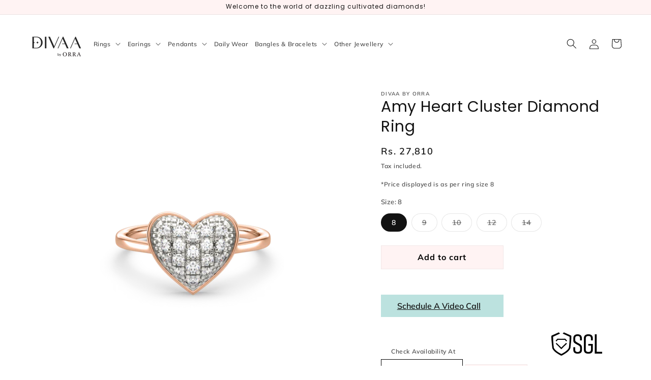

--- FILE ---
content_type: text/css
request_url: https://divaa.co.in/cdn/shop/t/28/assets/custom.css?v=160256302104310785031749036600
body_size: 2870
content:
.trial-wrapper a{text-decoration:none;font-weight:bolder}.label-rel{position:relative}@media screen and (max-width: 749px){.small-hide{display:none}.product-form__submit{width:100%;font-weight:700}.pincode_checker_wrapper{flex:0 1 100%!important}.product__info-container>*+*{margin:.5rem 0!important}img.img-promo{height:304px}}@media screen and (min-width: 749px){.large-hide{display:none}.trial-wrapper a{text-transform:uppercase}}@media screen and (min-width: 750px){.padding-grid{padding:2rem}}.collection-link-title{position:absolute;bottom:10px;right:10px;z-index:1;color:#fff;font-size:16px;text-transform:uppercase;font-weight:700}.media.media--adapt.media--hover-effect.overflow-hidden{height:200px;object-fit:cover;width:400px}.tmenu-watermark{font-size:0!important}.card-information__wrapper .caption-large{display:none}.product_detail_content{padding:20px;position:relative;border:1px solid #dbdbdb;border-radius:10px;margin-top:25px}@media only screen and (min-width: 768px){.product-form__buttons{display:flex;max-width:100%!important}.product-form__submit{margin-right:5px;flex:0 1 50%;font-size:16px;font-weight:700}.shopify-payment-button{margin-left:5px;flex:1 1 50%}}.trial-wrapper{display:grid;grid-template-columns:65% 65%;column-gap:5px;position:relative;grid-row-start:4;margin:0 0 1rem;z-index:1}.icon-videocam{width:25px}#checkpincode{display:flex;flex-direction:column}.checkpincode_heading{font-size:18px;text-align:center;display:block}.product .checkpincode_heading{display:none}.header-pincode-checker{position:relative}.pincode_check_btn{color:#000;text-decoration:none;padding:5px 8px 5px 10px;font-size:1.1rem}.pincode_check_btn:before{content:"";width:15px;height:20px;position:absolute;left:0;top:1px;background:url(//cdn.shopify.com/s/files/1/0310/3765/3128/t/4/assets/cs-icon.png?v=1377995\2026) no-repeat 0 -4px}.header-pincode-checker .pincode_frm{background:#fff;box-shadow:0 2px 4px #c8c8c880}.pincode_frm #kshipit{padding:15px}.header-pincode-checker .pincode_frm_hide{z-index:1;max-height:0px;width:244px;position:absolute;-webkit-transition:max-height .6s ease-in-out;transition:max-height .6s ease-in-out;overflow:hidden}.header-pincode-checker .pincode_frm_show{max-height:400px;width:244px;background:#fff none repeat scroll 0% 0%;position:absolute;transition:max-height .6s ease-in-out 0s;overflow:hidden;z-index:1}.pincode_frm #checkpincode #chkpin{width:100%;margin:0 0 10px}.pincode_frm #checkpincode #pinSubmit{width:100%}.pincode_frm #checkpincode,.pincode_frm #checkpincode .input-wrapper{flex-direction:column}#kshipit{display:table;width:100%;margin:0;border-spacing:0 22px}#checkpincode{position:relative;width:100%}#checkpincode .check-delivery-input{line-height:2.6;padding:0 10px 0 20px;display:inline-block;position:relative}#checkpincode .check-delivery-input:before{content:"";width:15px;height:20px;position:absolute;left:0;top:5px;background:url(//cdn.shopify.com/s/files/1/0310/3765/3128/t/4/assets/cs-icon.png?v=1377995\2026) no-repeat 0 -4px}#checkpincode .input-wrapper{position:relative;display:flex}#checkpincode #chkpin{padding:9px 8px;display:inline-block;margin:0 5px 0 0;border:1px solid #000;width:63%}#checkpincode #pinSubmit{padding:0 18px}.pincode-serviceability-list{margin:16px 0 0;padding:0;line-height:20px}.pincode-serviceability-list li{list-style-type:none;font-size:13px;color:#696e79;margin-bottom:10px}.pincode-serviceability-list li h4,.pincode-serviceability-list li .h4{font-weight:500;margin:0;color:#000;font-size:14px;padding:0;line-height:1.25;text-transform:unset}.pincode-serviceability-list li p{font-weight:400;margin:0;line-height:1.43;color:#677279;font-size:15px}.text-with-icons__icon-wrapper svg{height:25px;width:25px;margin-right:7px}.accordion-container{position:relative;max-width:500px;height:auto;background:var#fff}.set{position:relative;width:100%;height:auto}.set>a{display:block;text-decoration:none;text-transform:uppercase;color:#fff;font-weight:400;border-bottom:1px solid #ddd;-webkit-transition:all .2s linear;-moz-transition:all .2s linear;transition:all .2s linear;text-align:left}.set>a svg.icon{float:right;height:12px;width:12px;margin-top:5px}.content_wrapper{border-bottom:1px solid #ddd;display:none;text-align:left}.content_wrapper p,.content_wrapper a{color:#fff}@media screen and (max-width: 749px){img.img-sid{width:70%!important}deferred-media.deferred-media.media.no-js-hidden{display:none}.acc.footer-block__heading:after{content:"+";display:inline-block;width:5px;height:5px;vertical-align:middle;fill:currentColor;float:right}.image-with-text__content.image-with-text__content--adapt{font-size:16px}div#wishlisthero-product-page-button-container{float:right!important;margin:5px 0 0!important}div#\ Banner-template--15073620197581__1633843089a62c609b .banner__content .button:last-child{position:absolute}div#\ Banner-template--15073620197581__1633843089a62c609b .banner__content,div#Banner-template--15078299959501__banner .banner__content{height:24rem!important}#checkpincode #pinSubmit{margin-top:10px}}.imgtxt_column a.button.button--primary{font-size:14px}@media screen and (min-width: 750px){a.button.long-button{width:70%}.grid__item.overlay_text{z-index:9999;margin-left:-18%}.header-pincode-checker .pincode_frm_show{width:206px;right:-50px}}.slick-slide .media>*:not(.zoom):not(.deferred-media__poster-button){position:relative}@media screen and (min-width: 750px){.set{display:none}}@media screen and (max-width: 1024px){a.button.long-button.button--secondary,a.button.long-button{width:100%}#checkpincode #pinSubmit{margin-top:10px}}div#demo-multi{margin-right:-7px;border:1px solid;background-color:#fff;border-bottom-right-radius:30px}div#demo-multi:hover{background-color:#f6f6f6}.acc-demo-steps{display:flex}.grid_column_wrapper{display:grid;grid-template-columns:repeat(4,1fr);gap:10px;grid-auto-rows:minmax(5px,auto)}.grid_column_wrapper .grid_column.grid_column_1{grid-column:1;grid-row:1 / 2;display:flex;flex-direction:column}.grid_column_wrapper .grid_column.grid_column_2{grid-column:2;grid-row:1 / 2;display:flex;flex-direction:column-reverse}.grid_column_wrapper .grid_column.grid_column_3{grid-column:3;grid-row:1 / 2;display:flex;flex-direction:column}.grid_column_wrapper .grid_column.grid_column_4{grid-column:4 / 6;grid-row:1 / 2;display:flex;flex-direction:column}.grid_column_wrapper .grid_collection_img img{width:100%}.grid_collection_title{text-align:center}.grid_collection_title a{text-decoration:none;text-transform:capitalize}.subcribe_contact{padding:15px 5px;text-align:center;background:#c1e7b8;border-radius:10px}.subcribe_contact h2{font-size:16px;margin-bottom:10px;text-transform:capitalize}@media screen and (min-width: 1200px){.subcribe_contact{margin-top:20%}}.field__lbl{width:100%}.contact__fields{display:flex;flex-wrap:wrap;margin-bottom:15px}.subcribe_contact .contact__fields .field{position:relative;width:calc(100% - 5px);display:flex;flex-direction:column;margin:0 5px;text-align:left}.subcribe_contact .contact__fields .field .field__input{padding:5px}.subcribe_contact .contact__fields .field .field__input:focus,.subcribe_contact .contact__fields .field .field__input:not(:placeholder-shown){padding:5px}.shopify-policy__container{max-width:80%!important}.picture_wrapper{-webkit-animation:animation-5j8bii .5s ease-in;animation:animation-5j8bii .5s ease-in;width:100%;pointer-events:none!important}img.picture_img{max-width:100%;-webkit-animation:animation-5j8bii .5s ease-in-out;animation:animation-5j8bii .5s ease-in-out;width:100%;pointer-events:none!important}h3.description_title{position:relative;font-weight:700}h3.description_title:after{content:"";display:inline-block;width:20%;height:2px;position:absolute;left:0;bottom:-7px;background:linear-gradient(90deg,#aaa,#fff 70%,#c2c2c200)}.product-popup-modal .product-popup-modal__content{width:50%;height:65%;padding:0;border-radius:20px}.card_media_wrapper.card-spacer{padding:0 40px}@media screen and (max-width: 749px){.collection_headings h1.sub_head1{padding:0 1.5rem}.product-popup-modal .product-popup-modal__content{width:80%;height:70%;padding:0;border-radius:20px}.card_media_wrapper.card-spacer{padding:0 25px}}.jdgm-all-reviews-widget,.jdgm-rev-widg{border:1px solid #dbdbdb!important;border-radius:10px}a.social-sharing__link svg{width:25px}.product__pincode_checker{display:flex;flex-wrap:wrap;align-items:flex-start;width:100%}.pincode_checker_wrapper{flex:0 1 60%}.icon_img_wrapper{flex:1 1 40%;text-align:center}.icon-img-container{display:block;text-align:center}#show_pricebreakup{font-size:11px;text-decoration:none;color:#7fa876;margin-left:5px}.pricebreakup_table{display:none}.pricebreakup_table.active{display:block}.social-sharing{display:flex;flex-direction:row;align-items:center}.social-sharing a{display:inline-block;margin-right:10px}.product-popup-modal__button{width:100%;background:#fff3f3!important;height:100%;border:1px solid transparent}.trial-wrapper .quick-add__submit{padding:.8rem;min-width:100%;box-sizing:border-box;background:#c1e7b8;border:1px solid transparent}.product-card-swatch{width:100%;display:block;min-height:34px}a.color{font-size:0;width:30px;height:30px;padding:0;display:inline-block;margin-right:5px;border-radius:50%}a.color.rose-gold,a.color.\31 4kt-rose-gold,a.color.\31 8kt-rose-gold{background:linear-gradient(30deg,#ec8a55 0,#fcede2 55% 60%,#ec8a55)!important}a.color.yellow-gold,a.color.\31 4kt-yellow-gold,a.color.\31 8kt-yellow-gold{background:linear-gradient(30deg,#e1b94f 0,#faf1d8 55% 60%,#e1b94f)!important}a.color.white-gold,a.color.\31 4kt-white-gold,a.color.\31 8kt-white-gold{background:linear-gradient(30deg,#b3b2af 0,#f7f7f7 55% 60%,#b3b2af)!important}a.color.pink-gold,a.color.\31 4kt-pink-gold,a.color.\31 8kt-pink-gold{background:linear-gradient(30deg,#f3c3a6 0,#f7f7f7 55% 60%,#f3c3a6)!important}a.color.platinum{background:linear-gradient(30deg,#b3b2af 0,#f7f7f7 55% 60%,#b3b2af)!important}.slider-box{width:90%;margin:25px auto}.slider{margin:25px 0}.tmenu_item_submenu_type_mega.tmenu_item_active .tmenu_submenu{margin-top:12px!important}.row.img-wrapper-defghijk{display:inline-flex;margin-bottom:50px}img.img-sid{width:30%}a.iWishView.card_wishlist{margin:0 10px 14px 0;width:10%}.iStock-wrapper{background:#fff;border:1px solid #E7E7E7;display:none;padding:20px 20px 10px;margin:10px 26% 10px 0}.iStock-wrapper h2{font-size:20px;margin:0 0 10px}.iStock-notifyTxt{margin-bottom:10px}.iStock-availability{display:none;margin-bottom:10px}.iStock-availability label{color:#6f0000;font-weight:400}.iStock-availability span{color:#6d6d6d}.iStock-fields{max-width:480px}input.iStock-email-id{display:inline-block;vertical-align:top;border:1px solid #CCCCCC;background:#fff;padding:10px;margin:0 2% 10px 0;width:67%}input.iStock-notify-btn{display:inline-block;vertical-align:top;border:1px solid #fff3f3;background:#fff3f3;padding:10px 23px;margin:0 0 10px;color:#000;cursor:pointer;font-size:1.4rem;letter-spacing:.1rem;line-height:1.2}.iStock-msg{display:none;color:green;font-size:14px}.iStock-msg.iStock-error{color:#e10101}div#wishlisthero-product-page-button-container{float:right;margin:2% 33% 0 0;display:none}div#wishlist-hero-product-page-button .fa-1x{font-size:2em!important}.search-modal__form .customer .field input:-webkit-autofill~label,.customer .field input:focus~label,.customer .field input:not(:placeholder-shown)~label,.field__input:-webkit-autofill~.field__label,.field__input:focus~.field__label,.field__input:not(:placeholder-shown)~.field__label{display:none}.text-with-icons__icon-wrapper{width:20px;float:left;margin-right:10px;margin-top:0}.tmenu_item_mobile .tmenu_item_link{color:#000}.small-media-grid{width:50%;margin:40px auto}@media screen and (max-width: 1400px){#checkpincode #pinSubmit{margin-top:10px}}svg.svg-inline--fa.fa-heart.fa-w-16.fa-1x{color:#000!important}.fa-1x{font-size:20px!important}a.multicard-link{text-decoration:none}.delivery_text{font-weight:700;font-size:16px;color:#000;width:100%;display:flex;margin:15px auto}ul.mobile_nav_banner{display:flex;justify-content:space-between;list-style:none;align-content:center;flex-direction:row;padding:5px 0;margin:0}ul.mobile_nav_banner li a{text-decoration:none;color:#000}.product__description{width:100%;word-break:break-all}a.pdf_doc{text-indent:-9999px;background:url(/cdn/shop/t/6/assets/pdf-icon-png-12.jpg?v=10550238060689703516) center center no-repeat;height:50px;width:50px;white-space:nowrap;display:inline-block;background-size:contain}.collection_headings h2.sub_head2{font-size:15px;text-transform:capitalize;display:none}.collection_headings h1.sub_head1{text-transform:capitalize;font-size:14px}.promotion-banner{max-height:38rem;overflow:hidden}.product-popup-modal{box-sizing:border-box;opacity:0;position:fixed;visibility:hidden;z-index:-1;margin:0 auto;top:0;left:0;overflow:auto;width:100%;background:rgba(var(--color-foreground),.2);height:100%}.product-popup-modal[open]{opacity:1;visibility:visible;z-index:101}.product-popup-modal__content{background-color:rgb(var(--color-background));overflow:auto;height:80%;margin:0 auto;left:50%;transform:translate(-50%);margin-top:5rem;width:92%;position:absolute;top:0;padding:0 1.5rem 0 3rem}@media screen and (min-width: 750px){.product-popup-modal__content{padding-right:1.5rem;margin-top:10rem;width:70%;padding:0 3rem}}.product-popup-modal__content img{max-width:100%}@media screen and (max-width: 749px){.product-popup-modal__content table{display:block;max-width:fit-content;overflow-x:auto;white-space:nowrap;margin:0}}.product-popup-modal__opener{display:inline-block;width:50%}.product-popup-modal__button{width:99%;background:#bce2df!important}.product-popup-modal__button:hover{text-decoration-thickness:.2rem}.product-popup-modal__content-info{padding-right:10px}.product-popup-modal__content-info>*{height:auto;margin:0 auto;max-width:100%;width:100%;padding:20px}.product-popup-modal__content-info .field{margin-bottom:10px}@media screen and (max-width: 749px){.product-popup-modal__content-info>*{max-height:100%}}.product-popup-modal__toggle{border:.1rem solid transparent;color:#000;display:block;cursor:pointer;position:absolute;padding:5px;z-index:333;top:0;width:3rem;margin:0;right:0}.product-popup-modal__toggle:hover{color:rgba(var(--color-foreground),.75)}option.hide_sorting_option{display:none}div#delivery_option_wrapper{display:flex;flex-direction:row;align-items:center}#delivery_option_wrapper fieldset{border:none;padding:10px 0;margin-right:15px}.main-blog .blog-articles .blog-articles__article{background-color:rgba(var(--color-foreground),.04)}.article-card-wrapper .card .card__content .card__information{padding-left:2rem;padding-right:2rem}body.page\.faqs .collapsible-content-wrapper-narrow{max-width:80%}body.page\.faqs .collapsible-content details .accordion__content{background:#fff;border:1px solid #fff3f3}.outer_filter{background:#c1e7b8;margin-bottom:2rem;padding:0 1rem}.decs_outer.product_detail_content{padding:20px;position:relative;border:1px solid #dbdbdb;border-radius:10px;margin-top:25px}.jdgm-rev-widg.jdgm-rev-widg{display:block;clear:both}.jdgm-all-reviews-widget,.jdgm-rev-widg{padding:24px;border:1px solid #eee;margin-top:24px;margin-bottom:24px}
/*# sourceMappingURL=/cdn/shop/t/28/assets/custom.css.map?v=160256302104310785031749036600 */


--- FILE ---
content_type: text/css
request_url: https://divaa.co.in/cdn/shop/t/28/assets/custom_collection.css?v=13364433541068664811711716727
body_size: 1070
content:
.steps_wrapper{color:#333;letter-spacing:.8px;margin:20px 0;padding:0;position:relative;clear:both;display:table;width:100%;height:80px;border:1px solid #e2e2e2;border-collapse:separate;table-layout:fixed;line-height:1.3;background-color:#e2e2e2}.steps_wrapper .step{position:relative;width:26%;display:table-cell;vertical-align:top}.step.step_heading{width:15%}.step_heading,.step_heading h1,.step_heading h2{font-family:inherit;margin:0;color:inherit;font-size:16px;text-align:center}.steps_wrapper h2{margin:0}.steps_wrapper .node{position:relative;display:block;width:auto;height:80px;margin-right:16px;background:#fff;text-decoration:none}.steps_wrapper .step:last-child .node{margin-right:0}.steps_wrapper .node-skin{position:relative;z-index:2;display:table;table-layout:fixed;width:100%;height:inherit;vertical-align:middle}.steps_wrapper .node-skin>div{display:table-cell;vertical-align:middle}.steps_wrapper .num{font-size:36px;text-align:center;width:70px;line-height:80px}.cyo-bar-step .node:before{width:0px;height:0px;border-top:40px solid #ffffff;border-bottom:40px solid #ffffff;border-left:15px solid transparent;position:absolute;content:"";top:0;left:-15px}.steps_wrapper .step:not(:last-child) .node:after{width:0;height:0;border-top:40px solid transparent;border-bottom:40px solid transparent;border-left:15px solid #ffffff;position:absolute;content:"";top:0;right:-15px}.steps_wrapper .pho{width:70px;text-align:center}.steps_wrapper .pho>img,.steps_wrapper .pho .modal-product-superposition{width:70px;height:auto}.steps_wrapper .step.active-step .node{background:#f9f8f8}.steps_wrapper .step.active-step .node:before{border-top-color:#f9f8f8;border-bottom-color:#f9f8f8}.steps_wrapper .step.active-step .node:after{border-left-color:#f9f8f8}.steps_wrapper .step:not(.invariant-color):hover .node,.steps_wrapper .active-step:not(.invariant-color):hover .node{background:#f9f8f8}.steps_wrapper .step:not(.invariant-color):hover .node:before{border-top-color:#f9f8f8;border-bottom-color:#f9f8f8}.steps_wrapper .step:not(.invariant-color):hover .node:after{border-left-color:#f9f8f8}.steps_wrapper .heading a{text-decoration:none}@media screen and (max-width: 749px){.steps_wrapper div.cont{display:none}.steps_wrapper .num{font-size:22px;width:45%}}.collection-engagement_rings #main-collection-filters{background:none}.custom-facet-container .facets-container{padding-bottom:5rem}.custom-facet-container .facets__wrapper{align-items:flex-start;flex-direction:row;min-height:20rem;justify-content:space-between}@media screen and (max-width: 749px){.custom-facet-container .facets__wrapper{flex-direction:column}}.custom-facet-container .filter_wrapper{flex:0 1 50%}#filter_tabs{width:100%;display:flex;justify-content:center;padding:0}#filter_tabs li{padding:0 2rem;list-style:none;border-right:1px solid #ddd}#filter_tabs li:last-child{border:none}#filter_tabs li a{text-decoration:none;font-size:1.4rem;text-transform:capitalize;color:#a9d79f;padding:.5rem 1rem;display:block;font-weight:700}#filter_tabs li a.inactive{font-weight:400;color:#000}.js-filter-container{width:100%;border-top:1px solid #ddd;padding:1rem 0}.js-filter-container .filter_wrapper{display:flex;flex-wrap:wrap}.custom-facet-container .facets__summary{padding:1em 0}.custom-facet-container .facets__display_block{background-color:transparent;position:relative;border:none;top:0;left:0}.custom-facet-container .facets__display_block .facets__header{padding:1.5rem 0}.custom-facet-container .facets__display_block .facet-checkbox{justify-content:center}.custom-facet-container .facets__item{display:inline-block;align-items:center}.custom-facet-container .facets__list{padding:.5rem 0}.js-filter.shop-by-style .facets__display_block .facet-checkbox span,.js-filter.diamond-shape .facets__display_block .facet-checkbox span,.js-filter.diamond .facets__display_block .facet-checkbox span,.js-filter.shape .facets__display_block .facet-checkbox span{margin-top:50px;text-transform:capitalize}.js-filter.shop-by-style .facets__display_block .facet-checkbox:before,.js-filter.diamond-shape .facets__display_block .facet-checkbox:before,.js-filter.diamond .facets__display_block .facet-checkbox:before,.js-filter.shape .facets__display_block .facet-checkbox:before{content:"";width:50px;height:50px;position:absolute;top:0;display:flex;justify-content:center;background-repeat:no-repeat;background-size:contain;background-position:top center}.js-filter.diamond-shape .facets__display_block .facet-checkbox.round:before,.js-filter.diamond .facets__display_block .facet-checkbox.round:before,.js-filter.shape .facets__display_block .facet-checkbox.round:before,.js-filter.shape .facets__display_block .facet-checkbox.shape_round:before{background-image:url(/cdn/shop/t/6/assets/round_diamond.jpg?v=9726535788088478478)}.js-filter.diamond-shape .facets__display_block .facet-checkbox.pear:before,.js-filter.diamond .facets__display_block .facet-checkbox.pear:before,.js-filter.shape .facets__display_block .facet-checkbox.pear:before,.js-filter.shape .facets__display_block .facet-checkbox.shape_pear:before{background-image:url(/cdn/shop/t/6/assets/pear_diamond.jpg?v=4190047443352503385)}.js-filter.diamond-shape .facets__display_block .facet-checkbox.princess:before,.js-filter.diamond .facets__display_block .facet-checkbox.princess:before,.js-filter.shape .facets__display_block .facet-checkbox.princess:before,.js-filter.shape .facets__display_block .facet-checkbox.shape_princess:before{background-image:url(/cdn/shop/t/6/assets/princess_diamond.jpg?v=17062641975930967747)}.js-filter.diamond-shape .facets__display_block .facet-checkbox.emerald:before,.js-filter.diamond .facets__display_block .facet-checkbox.emerald:before,.js-filter.shape .facets__display_block .facet-checkbox.emerald:before,.js-filter.shape .facets__display_block .facet-checkbox.shape_emerald:before{background-image:url(/cdn/shop/t/6/assets/emerald_diamond.jpg?v=3300788330607999552)}.js-filter.diamond-shape .facets__display_block .facet-checkbox.oval:before,.js-filter.diamond .facets__display_block .facet-checkbox.oval:before,.js-filter.shape .facets__display_block .facet-checkbox.oval:before,.js-filter.shape .facets__display_block .facet-checkbox.shape_oval:before{background-image:url(/cdn/shop/t/6/assets/oval_daimond.jpg?v=339143833765017939)}.js-filter.diamond-shape .facets__display_block .facet-checkbox.cushion:before,.js-filter.diamond .facets__display_block .facet-checkbox.cushion:before,.js-filter.shape .facets__display_block .facet-checkbox.cushion:before,.js-filter.shape .facets__display_block .facet-checkbox.shape_cushoin:before{background-image:url(/cdn/shop/t/6/assets/cushion_new.jpg?v=1740624145767616409)}.js-filter.diamond-shape .facets__display_block .facet-checkbox.marquise:before,.js-filter.diamond .facets__display_block .facet-checkbox.marquise:before,.js-filter.shape .facets__display_block .facet-checkbox.marquise:before,.js-filter.shape .facets__display_block .facet-checkbox.shape_marquise:before{background-image:url(/cdn/shop/t/6/assets/marquise_new.jpg?v=12751841119962036684)}.js-filter.diamond-shape .facets__display_block .facet-checkbox.asscher:before,.js-filter.diamond .facets__display_block .facet-checkbox.asscher:before,.js-filter.shape .facets__display_block .facet-checkbox.asscher:before,.js-filter.shape .facets__display_block .facet-checkbox.shape_asscher:before{background-image:url(/cdn/shop/t/6/assets/asscher_new.jpg?v=7744841746648447240)}.js-filter.diamond-shape .facets__display_block .facet-checkbox.radiant:before,.js-filter.diamond .facets__display_block .facet-checkbox.radiant:before .js-filter.shape .facets__display_block .facet-checkbox.radiant:before,.js-filter.shape .facets__display_block .facet-checkbox.shape_radiant:before{background-image:url(/cdn/shop/t/6/assets/radiant_new.jpg?v=4464100744744157119)}.js-filter.diamond-shape .facets__display_block .facet-checkbox.heart:before,.js-filter.diamond .facets__display_block .facet-checkbox.heart:before,.js-filter.shape .facets__display_block .facet-checkbox.heart:before,.js-filter.shape .facets__display_block .facet-checkbox.shape_heart:before{background-image:url(/cdn/shop/t/6/assets/heart_new.jpg?v=5006926873014653498)}.js-filter.shop-by-style .facets__display_block .facet-checkbox.accents:before{background-image:url(/cdn/shop/t/6/assets/accents.png?v=14859806424281196230)}.js-filter.shop-by-style .facets__display_block .facet-checkbox.halo:before{background-image:url(/cdn/shop/t/6/assets/halo.png?v=6067202396147798880)}.js-filter.shop-by-style .facets__display_block .facet-checkbox.nature-inspired:before{background-image:url(/cdn/shop/t/6/assets/nature.png?v=5809729173817526789)}.js-filter.shop-by-style .facets__display_block .facet-checkbox.solitaire:before{background-image:url(/cdn/shop/t/6/assets/solitaire.png?v=3673345748111159080)}.js-filter.shop-by-style .facets__display_block .facet-checkbox.hidden-accents:before{background-image:url(/cdn/shop/t/6/assets/hidden-accents-new.png?v=4965240705622130001)}.js-filter.shop-by-style .facets__display_block .facet-checkbox.bridal-sets:before{background-image:url(/cdn/shop/t/6/assets/bridal_sets.jpg?v=15026689974163763152)}.js-filter.color .facets__display_block .facet-checkbox span{margin-top:30px}.js-filter.color .facets__display_block .facet-checkbox:before{content:"";width:30px;height:30px;position:absolute;top:0;display:flex;justify-content:center;border-radius:50%}.js-filter.color .facets__display_block .facet-checkbox.rose-gold:before{background:linear-gradient(30deg,#ec8a55 0,#fcede2 55% 60%,#ec8a55)}.js-filter.color .facets__display_block .facet-checkbox.yellow-gold:before{background:linear-gradient(30deg,#e1b94f 0,#faf1d8 55% 60%,#e1b94f)}.js-filter.color .facets__display_block .facet-checkbox.white-gold:before{background:linear-gradient(30deg,#b3b2af 0,#f7f7f7 55% 60%,#b3b2af)}.js-filter.color .facets__display_block .facet-checkbox.platinum:before{background:linear-gradient(30deg,#b3b2af 0,#f7f7f7 55% 60%,#b3b2af)}
/*# sourceMappingURL=/cdn/shop/t/28/assets/custom_collection.css.map?v=13364433541068664811711716727 */


--- FILE ---
content_type: text/javascript
request_url: https://divaa.co.in/cdn/shop/t/28/assets/pincode-list.js?v=135748270730946013601727344925
body_size: 61173
content:
var ziplistpredt='{"110001":"168","110002":"168","110003":"168","110004":"168","110005":"168","110006":"168","110007":"168","110008":"168","110009":"168","110010":"168","110011":"168","110012":"168","110013":"168","110014":"168","110015":"168","110016":"168","110017":"168","110018":"168","110019":"168","110020":"168","110021":"168","110022":"168","110023":"168","110024":"168","110025":"168","110026":"168","110027":"168","110028":"168","110029":"168","110030":"168","110031":"168","110032":"168","110033":"168","110034":"168","110035":"168","110036":"168","110037":"168","110038":"168","110039":"168","110040":"168","110041":"168","110042":"168","110043":"168","110044":"168","110045":"168","110046":"168","110047":"168","110048":"168","110049":"168","110050":"168","110051":"168","110052":"168","110053":"168","110054":"168","110055":"168","110056":"168","110057":"168","110058":"168","110059":"168","110060":"168","110061":"168","110062":"168","110063":"168","110064":"168","110065":"168","110066":"168","110067":"168","110068":"168","110069":"168","110070":"168","110071":"168","110072":"168","110073":"168","110074":"168","110075":"168","110076":"168","110077":"168","110078":"168","110080":"168","110081":"168","110082":"168","110083":"168","110084":"168","110085":"168","110086":"168","110087":"168","110088":"168","110089":"168","110090":"168","110091":"168","110092":"168","110093":"168","110094":"168","110095":"168","110096":"168","110097":"168","110098":"168","110100":"168","110101":"168","110103":"168","110104":"168","110105":"168","110106":"168","110107":"168","110108":"168","110109":"168","110110":"168","110112":"168","110113":"168","110114":"168","110115":"168","110116":"168","110117":"168","110118":"168","110119":"168","110120":"168","110122":"168","110124":"168","110125":"168","110301":"168","110302":"168","110501":"168","110502":"168","110503":"168","110504":"168","110505":"168","110510":"168","110511":"168","110512":"168","110601":"168","110602":"168","110603":"168","110604":"168","110605":"168","110606":"168","110607":"168","110608":"168","110609":"168","114145":"168","121000":"168","121001":"168","121002":"168","121003":"168","121004":"168","121005":"168","121006":"168","121007":"168","121008":"168","121009":"168","121010":"168","121012":"168","121013":"168","121014":"168","121015":"168","121101":"168","121102":"168","121103":"168","121105":"168","121106":"168","121107":"168","121206":"168","122001":"168","122002":"168","122003":"168","122004":"168","122005":"168","122006":"168","122007":"168","122008":"168","122009":"168","122010":"168","122011":"168","122012":"168","122015":"168","122016":"168","122017":"168","122018":"168","122019":"168","122050":"168","122051":"168","122052":"168","122098":"168","122100":"168","122101":"168","122102":"168","122103":"168","122104":"168","122105":"168","122106":"168","122107":"168","122108":"168","122222":"168","122413":"168","122414":"168","122502":"168","122503":"168","122504":"168","122505":"168","122506":"168","123001":"168","123003":"168","123021":"168","123023":"168","123024":"168","123027":"168","123028":"168","123029":"168","123034":"168","123035":"168","123101":"168","123102":"168","123103":"168","123106":"168","123110":"168","123301":"168","123303":"168","123401":"168","123411":"168","123412":"168","123413":"168","123414":"168","123501":"168","123504":"168","123505":"168","123506":"168","124001":"168","124010":"168","124021":"168","124102":"168","124103":"168","124104":"168","124105":"168","124106":"168","124107":"168","124108":"168","124109":"168","124111":"168","124112":"168","124113":"168","124146":"168","124201":"168","124303":"168","124401":"168","124412":"168","124501":"168","124505":"168","124506":"168","124507":"168","124508":"168","124512":"168","124514":"168","124517":"168","125001":"168","125002":"168","125003":"168","125004":"168","125005":"168","125006":"168","125007":"168","125011":"168","125033":"168","125034":"168","125039":"168","125042":"168","125044":"168","125047":"168","125048":"168","125049":"168","125050":"168","125051":"168","125052":"168","125053":"168","125055":"168","125058":"168","125060":"168","125075":"168","125076":"168","125077":"168","125101":"168","125102":"168","125103":"168","125104":"168","125106":"168","125111":"168","125112":"168","125113":"168","125120":"168","125121":"168","125122":"168","125133":"168","125201":"168","126001":"168","126101":"168","126102":"168","126110":"168","126111":"168","126112":"168","126113":"168","126114":"168","126116":"168","126125":"168","127020":"168","127021":"168","127022":"168","127025":"168","127026":"168","127027":"168","127032":"168","127040":"168","127041":"168","127043":"168","127045":"168","127046":"168","127201":"168","127306":"168","127308":"168","127310":"168","131001":"168","131021":"168","131027":"168","131028":"168","131029":"168","131030":"168","131039":"168","131101":"168","131102":"168","131103":"168","131301":"168","131305":"168","132001":"168","132022":"168","132037":"168","132039":"168","132046":"168","132054":"168","132101":"168","132102":"168","132103":"168","132104":"168","132105":"168","132106":"168","132107":"168","132108":"168","132110":"168","132113":"168","132114":"168","132115":"168","132116":"168","132117":"168","132122":"168","132132":"168","132140":"168","132145":"168","132151":"168","132157":"168","133001":"168","133003":"168","133004":"168","133005":"168","133006":"168","133007":"168","133008":"168","133010":"168","133021":"168","133101":"168","133102":"168","133103":"168","133104":"168","133201":"168","133202":"168","133203":"168","133204":"168","133205":"168","133206":"168","133207":"168","133301":"168","133302":"168","134001":"168","134002":"168","134003":"168","134004":"168","134005":"168","134006":"168","134007":"168","134008":"168","134101":"168","134102":"168","134103":"168","134104":"168","134105":"168","134107":"168","134108":"168","134109":"168","134112":"168","134113":"168","134114":"168","134115":"168","134116":"168","134117":"168","134118":"168","134201":"168","134202":"168","134203":"168","134204":"168","134205":"168","135001":"168","135002":"168","135003":"168","135004":"168","135021":"168","135101":"168","135102":"168","135103":"168","135106":"168","135133":"168","136020":"168","136021":"168","136026":"168","136027":"168","136030":"168","136033":"168","136034":"168","136035":"168","136038":"168","136042":"168","136043":"168","136044":"168","136118":"168","136119":"168","136128":"168","136129":"168","136130":"168","136131":"168","136132":"168","136135":"168","136136":"168","136156":"168","140001":"168","140101":"168","140102":"168","140103":"168","140105":"168","140108":"168","140109":"168","140110":"168","140111":"168","140112":"168","140113":"168","140114":"168","140115":"168","140116":"168","140117":"168","140118":"168","140119":"168","140123":"168","140124":"168","140125":"168","140126":"168","140133":"168","140201":"168","140301":"168","140306":"168","140307":"168","140308":"168","140401":"168","140402":"168","140406":"168","140407":"168","140408":"168","140412":"168","140413":"168","140501":"168","140506":"168","140507":"168","140601":"168","140603":"168","140604":"168","140802":"168","140901":"168","141001":"168","141002":"168","141003":"168","141004":"168","141005":"168","141006":"168","141007":"168","141008":"168","141009":"168","141010":"168","141011":"168","141012":"168","141013":"168","141014":"168","141015":"168","141016":"168","141017":"168","141020":"168","141101":"168","141106":"168","141116":"168","141117":"168","141120":"168","141123":"168","141231":"168","141234":"168","141304":"168","141309":"168","141310":"168","141401":"168","141402":"168","141411":"168","141416":"168","141421":"168","141422":"168","141801":"168","142001":"168","142003":"168","142021":"168","142022":"168","142026":"168","142027":"168","142037":"168","142038":"168","142039":"168","142042":"168","142043":"168","142044":"168","142045":"168","142047":"168","142048":"168","142049":"168","142050":"168","142052":"168","142053":"168","142055":"168","142057":"168","142058":"168","142060":"168","143001":"168","143002":"168","143003":"168","143004":"168","143005":"168","143006":"168","143008":"168","143010":"168","143021":"168","143022":"168","143101":"168","143102":"168","143104":"168","143105":"168","143106":"168","143107":"168","143112":"168","143115":"168","143201":"168","143202":"168","143204":"168","143301":"168","143303":"168","143305":"168","143401":"168","143412":"168","143416":"168","143419":"168","143501":"168","143505":"168","143516":"168","143521":"168","143531":"168","143601":"168","144001":"168","144002":"168","144003":"168","144004":"168","144005":"168","144006":"168","144007":"168","144008":"168","144009":"168","144010":"168","144011":"168","144012":"168","144013":"168","144014":"168","144015":"168","144021":"168","144022":"168","144023":"168","144027":"168","144033":"168","144039":"168","144040":"168","144041":"168","144102":"168","144203":"168","144204":"168","144205":"168","144207":"168","144211":"168","144216":"168","144401":"168","144402":"168","144409":"168","144410":"168","144411":"168","144415":"168","144416":"168","144417":"168","144421":"168","144422":"168","144501":"168","144503":"168","144504":"168","144505":"168","144506":"168","144507":"168","144508":"168","144509":"168","144510":"168","144511":"168","144512":"168","144513":"168","144514":"168","144515":"168","144516":"168","144517":"168","144518":"168","144521":"168","144523":"168","144524":"168","144525":"168","144526":"168","144527":"168","144528":"168","144532":"168","144533":"168","144601":"168","144602":"168","144626":"168","144801":"168","144802":"168","145001":"168","145023":"168","146001":"168","146021":"168","146022":"168","146023":"168","146024":"168","146105":"168","146111":"168","147001":"168","147002":"168","147003":"168","147004":"168","147005":"168","147101":"168","147103":"168","147105":"168","147201":"168","147202":"168","147203":"168","147301":"168","148001":"168","148002":"168","148017":"168","148019":"168","148021":"168","148022":"168","148023":"168","148024":"168","148025":"168","148026":"168","148028":"168","148029":"168","148031":"168","148033":"168","148034":"168","148100":"168","148101":"168","148102":"168","148103":"168","148104":"168","148105":"168","148106":"168","148107":"168","148108":"168","148109":"168","151001":"168","151002":"168","151003":"168","151004":"168","151005":"168","151101":"168","151102":"168","151103":"168","151104":"168","151105":"168","151106":"168","151108":"168","151111":"168","151201":"168","151202":"168","151203":"168","151204":"168","151205":"168","151206":"168","151207":"168","151208":"168","151209":"168","151210":"168","151212":"168","151301":"168","151302":"168","151401":"168","151501":"168","151502":"168","151503":"168","151504":"168","151505":"168","151507":"168","151508":"168","151509":"168","151510":"168","152001":"168","152002":"168","152003":"168","152004":"168","152005":"168","152020":"168","152021":"168","152022":"168","152023":"168","152024":"168","152025":"168","152026":"168","152031":"168","152032":"168","152033":"168","152101":"168","152107":"168","152112":"168","152113":"168","152114":"168","152115":"168","152116":"168","152117":"168","152118":"168","152121":"168","152122":"168","152123":"168","152124":"168","152128":"168","152132":"168","160001":"168","160002":"168","160003":"168","160004":"168","160005":"168","160006":"168","160007":"168","160008":"168","160009":"168","160010":"168","160011":"168","160012":"168","160013":"168","160014":"168","160015":"168","160016":"168","160017":"168","160018":"168","160019":"168","160020":"168","160021":"168","160022":"168","160023":"168","160024":"168","160025":"168","160026":"168","160027":"168","160028":"168","160029":"168","160030":"168","160031":"168","160032":"168","160033":"168","160034":"168","160035":"168","160036":"168","160037":"168","160038":"168","160039":"168","160040":"168","160041":"168","160042":"168","160043":"168","160044":"168","160045":"168","160046":"168","160047":"168","160048":"168","160049":"168","160051":"168","160052":"168","160053":"168","160054":"168","160055":"168","160056":"168","160057":"168","160058":"168","160059":"168","160061":"168","160062":"168","160071":"168","160101":"168","160102":"168","160103":"168","160104":"168","160106":"168","171001":"168","171002":"168","171003":"168","171004":"168","171005":"168","171006":"168","171008":"168","171009":"168","171010":"168","171011":"168","171013":"168","171014":"168","171015":"168","171102":"168","171201":"168","171209":"168","171212":"168","171213":"168","171220":"168","171222":"168","171226":"168","172001":"168","172024":"168","172027":"168","172029":"168","172030":"168","172031":"168","172105":"168","172107":"168","172108":"168","172116":"168","172201":"168","173021":"168","173025":"168","173026":"168","173027":"168","173029":"168","173031":"168","173101":"168","173201":"168","173202":"168","173204":"168","173205":"168","173206":"168","173207":"168","173208":"168","173209":"168","173210":"168","173211":"168","173212":"168","173213":"168","173214":"168","173220":"168","173222":"168","173223":"168","173229":"168","173230":"168","173235":"168","174001":"168","174002":"168","174004":"168","174005":"168","174011":"168","174012":"168","174013":"168","174015":"168","174021":"168","174023":"168","174024":"168","174026":"168","174027":"168","174028":"168","174029":"168","174030":"168","174031":"168","174032":"168","174033":"168","174034":"168","174036":"168","174101":"168","174103":"168","174201":"168","174301":"168","174302":"168","174303":"168","174305":"168","174306":"168","174307":"168","174310":"168","174314":"168","174315":"168","174317":"168","174319":"168","175001":"168","175002":"168","175003":"168","175004":"168","175005":"168","175006":"168","175008":"168","175010":"168","175011":"168","175012":"168","175015":"168","175017":"168","175018":"168","175019":"168","175021":"168","175023":"168","175024":"168","175025":"168","175026":"168","175027":"168","175028":"168","175029":"168","175030":"168","175032":"168","175033":"168","175034":"168","175036":"168","175039":"168","175040":"168","175042":"168","175045":"168","175046":"168","175049":"168","175101":"168","175103":"168","175104":"168","175121":"168","175125":"168","175126":"168","175128":"168","175129":"168","175130":"168","175131":"168","175136":"168","175138":"168","175143":"168","176001":"168","176002":"168","176022":"168","176023":"168","176026":"168","176028":"168","176029":"168","176031":"168","176036":"168","176037":"168","176038":"168","176041":"168","176042":"168","176043":"168","176045":"168","176047":"168","176048":"168","176051":"168","176052":"168","176053":"168","176054":"168","176056":"168","176057":"168","176059":"168","176060":"168","176061":"168","176062":"168","176063":"168","176064":"168","176066":"168","176073":"168","176075":"168","176076":"168","176077":"168","176081":"168","176082":"168","176083":"168","176084":"168","176085":"168","176086":"168","176087":"168","176088":"168","176090":"168","176091":"168","176092":"168","176093":"168","176095":"168","176096":"168","176097":"168","176098":"168","176101":"168","176102":"168","176103":"168","176107":"168","176108":"168","176109":"168","176110":"168","176111":"168","176115":"168","176125":"168","176128":"168","176201":"168","176202":"168","176205":"168","176206":"168","176208":"168","176209":"168","176213":"168","176214":"168","176215":"168","176216":"168","176217":"168","176218":"168","176219":"168","176301":"168","176302":"168","176303":"168","176304":"168","176305":"168","176306":"168","176310":"168","176314":"168","176318":"168","176403":"168","176601":"168","177001":"168","177005":"168","177022":"168","177023":"168","177024":"168","177025":"168","177026":"168","177027":"168","177028":"168","177029":"168","177033":"168","177038":"168","177040":"168","177041":"168","177042":"168","177043":"168","177044":"168","177045":"168","177048":"168","177101":"168","177103":"168","177104":"168","177105":"168","177106":"168","177107":"168","177108":"168","177109":"168","177110":"168","177113":"168","177114":"168","177117":"168","177201":"168","177202":"168","177203":"168","177204":"168","177205":"168","177206":"168","177207":"168","177208":"168","177209":"168","177210":"168","177211":"168","177212":"168","177213":"168","177219":"168","177220":"168","177301":"168","177601":"168","180002":"168","180003":"168","180004":"168","180005":"168","180006":"168","180007":"168","180010":"168","180011":"168","180012":"168","180013":"168","180015":"168","180016":"168","180017":"168","180018":"168","180019":"168","180020":"168","181101":"168","181102":"168","181111":"168","181121":"168","181122":"168","181123":"168","181124":"168","181132":"168","181133":"168","181134":"168","181141":"168","181143":"168","181145":"168","181152":"168","181201":"168","181202":"168","181205":"168","181206":"168","181221":"168","182101":"168","182104":"168","182121":"168","182122":"168","182301":"168","182311":"168","182320":"168","184101":"168","184102":"168","184104":"168","184120":"168","184121":"168","184141":"168","184142":"168","184143":"168","184144":"168","184148":"168","184151":"168","184152":"168","190001":"168","190002":"168","190003":"168","190004":"168","190005":"168","190006":"168","190007":"168","190008":"168","190009":"168","190010":"168","190011":"168","190012":"168","190014":"168","190015":"168","190017":"168","190020":"168","190023":"168","191101":"168","191102":"168","191104":"168","191115":"168","191123":"168","191124":"168","191201":"168","192101":"168","192102":"168","192121":"168","192122":"168","192124":"168","192125":"168","192210":"168","192301":"168","192302":"168","192303":"168","192305":"168","192308":"168","193101":"168","193103":"168","193123":"168","193125":"168","193201":"168","193202":"168","201001":"168","201002":"168","201003":"168","201004":"168","201005":"168","201006":"168","201007":"168","201009":"168","201010":"168","201011":"168","201012":"168","201013":"168","201014":"168","201015":"168","201016":"168","201017":"168","201018":"168","201019":"168","201020":"168","201102":"168","201103":"168","201111":"168","201201":"168","201204":"168","201206":"168","201300":"168","201301":"168","201303":"168","201304":"168","201305":"168","201306":"168","201307":"168","201308":"168","201309":"168","201310":"168","201311":"168","201312":"168","201313":"168","201314":"168","201315":"168","201316":"168","201317":"168","201318":"168","202001":"168","203001":"168","203002":"168","203131":"168","203132":"168","203135":"168","203150":"168","203201":"168","203202":"168","203203":"168","203205":"168","203206":"168","203207":"168","203209":"168","203389":"168","203390":"168","203393":"168","203394":"168","203395":"168","203401":"168","203408":"168","203411":"168","203412":"168","204101":"168","204213":"168","204216":"168","205001":"168","205121":"168","205261":"168","205262":"168","205264":"168","205265":"168","205301":"168","205303":"168","206001":"168","206002":"168","206003":"168","206120":"168","206121":"168","206122":"168","206123":"168","206124":"168","206125":"168","206126":"168","206127":"168","206128":"168","206129":"168","206130":"168","206131":"168","206241":"168","206242":"168","206243":"168","206244":"168","206245":"168","206246":"168","206247":"168","206249":"168","206252":"168","206253":"168","207001":"168","208001":"168","208002":"168","208003":"168","208004":"168","208005":"168","208006":"168","208007":"168","208008":"168","208009":"168","208010":"168","208011":"168","208012":"168","208013":"168","208014":"168","208015":"168","208016":"168","208017":"168","208018":"168","208019":"168","208020":"168","208021":"168","208022":"168","208023":"168","208024":"168","208025":"168","208026":"168","208027":"168","209101":"168","209111":"168","209112":"168","209115":"168","209121":"168","209125":"168","209202":"168","209203":"168","209204":"168","209205":"168","209206":"168","209214":"168","209217":"168","209302":"168","209303":"168","209304":"168","209305":"168","209306":"168","209307":"168","209310":"168","209311":"168","209401":"168","209402":"168","209501":"168","209502":"168","209503":"168","209601":"168","209602":"168","209621":"168","209622":"168","209624":"168","209625":"168","209651":"168","209652":"168","209721":"168","209722":"168","209723":"168","209724":"168","209725":"168","209726":"168","209727":"168","209728":"168","209729":"168","209731":"168","209732":"168","209733":"168","209739":"168","209743":"168","209801":"168","209831":"168","209841":"168","209859":"168","209861":"168","209862":"168","209863":"168","209865":"168","209866":"168","209867":"168","209868":"168","209871":"168","210001":"168","210010":"168","210121":"168","210129":"168","210201":"168","210204":"168","210205":"168","210206":"168","210207":"168","210208":"168","210209":"168","210301":"168","210341":"168","210421":"168","210423":"168","210424":"168","210425":"168","210426":"168","210427":"168","210429":"168","210431":"168","210501":"168","210502":"168","210504":"168","210505":"168","210506":"168","210507":"168","211001":"168","211004":"168","211005":"168","211006":"168","211007":"168","211008":"168","211009":"168","211010":"168","211011":"168","212105":"168","212201":"168","212202":"168","212203":"168","212205":"168","212206":"168","212207":"168","212212":"168","212213":"168","212217":"168","212405":"168","212601":"168","212620":"168","212622":"168","212635":"168","212651":"168","212652":"168","212655":"168","212657":"168","212663":"168","212664":"168","212665":"168","221001":"168","221002":"168","221003":"168","221004":"168","221005":"168","221006":"168","221007":"168","221008":"168","221010":"168","221011":"168","221012":"168","221103":"168","221106":"168","221107":"168","221108":"168","221109":"168","221301":"168","221302":"168","221303":"168","221304":"168","221306":"168","221308":"168","221310":"168","221314":"168","221401":"168","221402":"168","221403":"168","221404":"168","221406":"168","221409":"168","221701":"168","221711":"168","221712":"168","221713":"168","221717":"168","222001":"168","222002":"168","222109":"168","222125":"168","222129":"168","222131":"168","222132":"168","222136":"168","222139":"168","222142":"168","222143":"168","222161":"168","222170":"168","222180":"168","222201":"168","222203":"168","222302":"168","222333":"168","223101":"168","223223":"168","224001":"168","224120":"168","224122":"168","224123":"168","224127":"168","224129":"168","224133":"168","224135":"168","224141":"168","224143":"168","224145":"168","224149":"168","224155":"168","224158":"168","224164":"168","224188":"168","224190":"168","224201":"168","224206":"168","224207":"168","224209":"168","224229":"168","224238":"168","225001":"168","225002":"168","225003":"168","225119":"168","225120":"168","225121":"168","225122":"168","225123":"168","225124":"168","225201":"168","225202":"168","225203":"168","225204":"168","225205":"168","225206":"168","225207":"168","225208":"168","225301":"168","225302":"168","225303":"168","225304":"168","225305":"168","225306":"168","225403":"168","225405":"168","225409":"168","225412":"168","225413":"168","225414":"168","225415":"168","226001":"168","226002":"168","226003":"168","226004":"168","226005":"168","226006":"168","226007":"168","226008":"168","226009":"168","226010":"168","226011":"168","226012":"168","226013":"168","226014":"168","226015":"168","226016":"168","226017":"168","226018":"168","226019":"168","226020":"168","226021":"168","226022":"168","226023":"168","226024":"168","226025":"168","226026":"168","226027":"168","226028":"168","226029":"168","226030":"168","226031":"168","226101":"168","226102":"168","226103":"168","226104":"168","226201":"168","226202":"168","226203":"168","226301":"168","226302":"168","226303":"168","226401":"168","226501":"168","227105":"168","227405":"168","227408":"168","227409":"168","227411":"168","227412":"168","227801":"168","227805":"168","227808":"168","227809":"168","227812":"168","227813":"168","227817":"168","228001":"168","228118":"168","228119":"168","228125":"168","228141":"168","228145":"168","228155":"168","229001":"168","229010":"168","229120":"168","229122":"168","229124":"168","229126":"168","229127":"168","229129":"168","229206":"168","229207":"168","229301":"168","229302":"168","229303":"168","229304":"168","229305":"168","229306":"168","229307":"168","229309":"168","229310":"168","229316":"168","229401":"168","229402":"168","229404":"168","229405":"168","229406":"168","229801":"168","230001":"168","230002":"168","230124":"168","230132":"168","230135":"168","230136":"168","230301":"168","230304":"168","230402":"168","230403":"168","230501":"168","230502":"168","230503":"168","231001":"168","231205":"168","231206":"168","231208":"168","231210":"168","231213":"168","231215":"168","231216":"168","231217":"168","231218":"168","231219":"168","231220":"168","231221":"168","231222":"168","231223":"168","231225":"168","231301":"168","231304":"168","231305":"168","231306":"168","231307":"168","231501":"168","232101":"168","232104":"168","232326":"168","232333":"168","233001":"168","233224":"168","233226":"168","233228":"168","233230":"168","233232":"168","233300":"168","233302":"168","233303":"168","233304":"168","233305":"168","233306":"168","241001":"168","241123":"168","241124":"168","241204":"168","242001":"168","242042":"168","242220":"168","242221":"168","242223":"168","242301":"168","242305":"168","242306":"168","242307":"168","242401":"168","242405":"168","242406":"168","242407":"168","243001":"168","243002":"168","243003":"168","243004":"168","243005":"168","243006":"168","243122":"168","243123":"168","243126":"168","243201":"168","243202":"168","243301":"168","243302":"168","243303":"168","243401":"168","243403":"168","243501":"168","243502":"168","243503":"168","243504":"168","243505":"168","243601":"168","243631":"168","243633":"168","243634":"168","243635":"168","243636":"168","243637":"168","243638":"168","243639":"168","243641":"168","243720":"168","243722":"168","243723":"168","243724":"168","243726":"168","243727":"168","244001":"168","244102":"168","244103":"168","244104":"168","244105":"168","244221":"168","244222":"168","244223":"168","244225":"168","244231":"168","244235":"168","244236":"168","244241":"168","244242":"168","244251":"168","244301":"168","244302":"168","244303":"168","244304":"168","244401":"168","244402":"168","244410":"168","244411":"168","244412":"168","244413":"168","244501":"168","244601":"168","244602":"168","244701":"168","244712":"168","244713":"168","244901":"168","244921":"168","244922":"168","244923":"168","244924":"168","244925":"168","244927":"168","244928":"168","245101":"168","245201":"168","245205":"168","245206":"168","245207":"168","245301":"168","245304":"168","246001":"168","246127":"168","246149":"168","246171":"168","246174":"168","246401":"168","246421":"168","246424":"168","246472":"168","246475":"168","246701":"168","246721":"168","246722":"168","246724":"168","246725":"168","246726":"168","246727":"168","246728":"168","246731":"168","246732":"168","246733":"168","246734":"168","246735":"168","246736":"168","246746":"168","246747":"168","246749":"168","246761":"168","246762":"168","246763":"168","246764":"168","247001":"168","247002":"168","247120":"168","247121":"168","247122":"168","247129":"168","247231":"168","247232":"168","247340":"168","247341":"168","247342":"168","247451":"168","247452":"168","247551":"168","247554":"168","247656":"168","247661":"168","247662":"168","247663":"168","247664":"168","247665":"168","247666":"168","247667":"168","247668":"168","247669":"168","247771":"168","247772":"168","247773":"168","247774":"168","247775":"168","247776":"168","247777":"168","247778":"168","248001":"168","248002":"168","248003":"168","248005":"168","248006":"168","248007":"168","248008":"168","248009":"168","248010":"168","248011":"168","248012":"168","248013":"168","248014":"168","248015":"168","248016":"168","248102":"168","248110":"168","248115":"168","248121":"168","248122":"168","248125":"168","248126":"168","248140":"168","248141":"168","248142":"168","248143":"168","248145":"168","248146":"168","248160":"168","248161":"168","248171":"168","248179":"168","248195":"168","248197":"168","248198":"168","249001":"168","249124":"168","249137":"168","249175":"168","249201":"168","249202":"168","249203":"168","249204":"168","249205":"168","249302":"168","249401":"168","249402":"168","249403":"168","249404":"168","249405":"168","249407":"168","249408":"168","249409":"168","249410":"168","249411":"168","250001":"168","250002":"168","250003":"168","250004":"168","250005":"168","250101":"168","250103":"168","250104":"168","250105":"168","250106":"168","250110":"168","250205":"168","250221":"168","250222":"168","250223":"168","250341":"168","250342":"168","250345":"168","250401":"168","250402":"168","250404":"168","250406":"168","250501":"168","250502":"168","250601":"168","250606":"168","250609":"168","250611":"168","250615":"168","250617":"168","250619":"168","250620":"168","250622":"168","250625":"168","251001":"168","251002":"168","251003":"168","251201":"168","251202":"168","251203":"168","251301":"168","251305":"168","251306":"168","251307":"168","251308":"168","251309":"168","251310":"168","251311":"168","251314":"168","251315":"168","251316":"168","251318":"168","251319":"168","251327":"168","261001":"168","261121":"168","261131":"168","261135":"168","261141":"168","261201":"168","261202":"168","261203":"168","261204":"168","261205":"168","261206":"168","261208":"168","261301":"168","261302":"168","261303":"168","261401":"168","261402":"168","261403":"168","261405":"168","261501":"168","261505":"168","261506":"168","262001":"168","262121":"168","262122":"168","262201":"168","262202":"168","262203":"168","262302":"168","262305":"168","262308":"168","262401":"168","262405":"168","262406":"168","262523":"168","262524":"168","262701":"168","262702":"168","262721":"168","262722":"168","262724":"168","262725":"168","262726":"168","262728":"168","262801":"168","262802":"168","262803":"168","262804":"168","262805":"168","262901":"168","262902":"168","262903":"168","262907":"168","263126":"168","263139":"168","263141":"168","263145":"168","263148":"168","263152":"168","263153":"168","263160":"168","271001":"168","271002":"168","271003":"168","271201":"168","271205":"168","271208":"168","271210":"168","271302":"168","271303":"168","271305":"168","271306":"168","271313":"168","271604":"168","271607":"168","271609":"168","271801":"168","271803":"168","271821":"168","271824":"168","271831":"168","271835":"168","271845":"168","271851":"168","271855":"168","271861":"168","271865":"168","271871":"168","271875":"168","271882":"168","271902":"168","271903":"168","272001":"168","272002":"168","272123":"168","272124":"168","272125":"168","272127":"168","272131":"168","272151":"168","272152":"168","272153":"168","272155":"168","272162":"168","272163":"168","272164":"168","272172":"168","272173":"168","272175":"168","272176":"168","272178":"168","272182":"168","272189":"168","272190":"168","272192":"168","272194":"168","272199":"168","272201":"168","272202":"168","272203":"168","272204":"168","272205":"168","272206":"168","272207":"168","272270":"168","272271":"168","272301":"168","272302":"168","273001":"168","273002":"168","273003":"168","273004":"168","273005":"168","273006":"168","273007":"168","273008":"168","273009":"168","273010":"168","273012":"168","273013":"168","273014":"168","273015":"168","273016":"168","273017":"168","273151":"168","273152":"168","273155":"168","273161":"168","273162":"168","273163":"168","273164":"168","273165":"168","273201":"168","273202":"168","273203":"168","273207":"168","273209":"168","273212":"168","273213":"168","273301":"168","273302":"168","273303":"168","273304":"168","273305":"168","273308":"168","273310":"168","273401":"168","273402":"168","273403":"168","273406":"168","273408":"168","273409":"168","273411":"168","273412":"168","273413":"168","274001":"168","274202":"168","274204":"168","274304":"168","274401":"168","274402":"168","274403":"168","274404":"168","274406":"168","274408":"168","274509":"168","274601":"168","274702":"168","275101":"168","275102":"168","275201":"168","275301":"168","275303":"168","275304":"168","275305":"168","275307":"168","276001":"168","276121":"168","276128":"168","276129":"168","276141":"168","276202":"168","276204":"168","276206":"168","276207":"168","276303":"168","276304":"168","276305":"168","276306":"168","276402":"168","276403":"168","276404":"168","277123":"168","277202":"168","277209":"168","277211":"168","277303":"168","277304":"168","277401":"168","277501":"168","277503":"168","281001":"168","281003":"168","281004":"168","281005":"168","281006":"168","281121":"168","281122":"168","281123":"168","281201":"168","281202":"168","281204":"168","281301":"168","281306":"168","281401":"168","281403":"168","281406":"168","281501":"168","281502":"168","282001":"168","282002":"168","282003":"168","282004":"168","282005":"168","282006":"168","282007":"168","282008":"168","282009":"168","282010":"168","283130":"168","283135":"168","283145":"168","283151":"168","283152":"168","283203":"168","283204":"168","284001":"168","284002":"168","284003":"168","284120":"168","284121":"168","284124":"168","284125":"168","284126":"168","284128":"168","284135":"168","284201":"168","284202":"168","284204":"168","284205":"168","284301":"168","284303":"168","284305":"168","284401":"168","284403":"168","284404":"168","284405":"168","285001":"168","285122":"168","285123":"168","285201":"168","285202":"168","285204":"168","285205":"168","301001":"168","301018":"168","301019":"168","301020":"168","301021":"168","301022":"168","301024":"168","301030":"168","301402":"168","301404":"168","301405":"168","301411":"168","301427":"168","301701":"168","301702":"168","301703":"168","301704":"168","301705":"168","301706":"168","301707":"168","301713":"168","302001":"168","302002":"168","302003":"168","302004":"168","302005":"168","302006":"168","302007":"168","302008":"168","302009":"168","302010":"168","302011":"168","302012":"168","302013":"168","302015":"168","302016":"168","302017":"168","302018":"168","302019":"168","302020":"168","302021":"168","302022":"168","302023":"168","302024":"168","302025":"168","302026":"168","302027":"168","302028":"168","302029":"168","302031":"168","302032":"168","302033":"168","302034":"168","302037":"168","302039":"168","302111":"168","303005":"168","303007":"168","303008":"168","303012":"168","303101":"168","303103":"168","303106":"168","303108":"168","303301":"168","303303":"168","303305":"168","303313":"168","303326":"168","303338":"168","303501":"168","303505":"168","303509":"168","303511":"168","303702":"168","303704":"168","303712":"168","303805":"168","303806":"168","303901":"168","303903":"168","303904":"168","303905":"168","303908":"168","304021":"168","304022":"168","305001":"168","305002":"168","305003":"168","305004":"168","305007":"168","305022":"168","305601":"168","305624":"168","305801":"168","305802":"168","305901":"168","306103":"168","306104":"168","306115":"168","306116":"168","306401":"168","306902":"168","307001":"168","307019":"168","307022":"168","307023":"168","307026":"168","307027":"168","307029":"168","307510":"168","307513":"168","307514":"168","307801":"168","311001":"168","311011":"168","311021":"168","311022":"168","311024":"168","311025":"168","311301":"168","311401":"168","311402":"168","311403":"168","311601":"168","311603":"168","311604":"168","311801":"168","311802":"168","312001":"168","312021":"168","312022":"168","312024":"168","312601":"168","312605":"168","312612":"168","312617":"168","312901":"168","313001":"168","313002":"168","313003":"168","313004":"168","313011":"168","313022":"168","313024":"168","313202":"168","313203":"168","313205":"168","313211":"168","313301":"168","313324":"168","313601":"168","313602":"168","313901":"168","321001":"168","321023":"168","321201":"168","321202":"168","321203":"168","321205":"168","321404":"168","321602":"168","322001":"168","322021":"168","322024":"168","322201":"168","322220":"168","322230":"168","322241":"168","322702":"168","323001":"168","323021":"168","324001":"168","324002":"168","324003":"168","324004":"168","324005":"168","324006":"168","324007":"168","324008":"168","324009":"168","324010":"168","325001":"168","325004":"168","325202":"168","325601":"168","326001":"168","326038":"168","327001":"168","327022":"168","327024":"168","328001":"168","328021":"168","328024":"168","331001":"168","331022":"168","331023":"168","331024":"168","331027":"168","331028":"168","331304":"168","331403":"168","331506":"168","331507":"168","331517":"168","331802":"168","331803":"168","331811":"168","332001":"168","332002":"168","332021":"168","332023":"168","332024":"168","332031":"168","332041":"168","332301":"168","332311":"168","332402":"168","332403":"168","332404":"168","332713":"168","332715":"168","332718":"168","333001":"168","333021":"168","333022":"168","333023":"168","333025":"168","333029":"168","333031":"168","333042":"168","333704":"168","333705":"168","334001":"168","334003":"168","334004":"168","334006":"168","334022":"168","334401":"168","334603":"168","334802":"168","334803":"168","335001":"168","335002":"168","335024":"168","335027":"168","335037":"168","335041":"168","335051":"168","335062":"168","335063":"168","335073":"168","335501":"168","335502":"168","335504":"168","335505":"168","335511":"168","335512":"168","335513":"168","335514":"168","335523":"168","335524":"168","335525":"168","335526":"168","335702":"168","335704":"168","335801":"168","335802":"168","335803":"168","335804":"168","335805":"168","341001":"168","341021":"168","341024":"168","341026":"168","341028":"168","341302":"168","341303":"168","341304":"168","341306":"168","341316":"168","341502":"168","341505":"168","341506":"168","341508":"168","341509":"168","341512":"168","342001":"168","342002":"168","342003":"168","342004":"168","342005":"168","342006":"168","342007":"168","342008":"168","342009":"168","342010":"168","342011":"168","342012":"168","342013":"168","342014":"168","342015":"168","342024":"168","342026":"168","342027":"168","342037":"168","342301":"168","342304":"168","342305":"168","342307":"168","342601":"168","342801":"168","343001":"168","343022":"168","343029":"168","344001":"168","344022":"168","344024":"168","344032":"168","344033":"168","344034":"168","344035":"168","344701":"168","344702":"168","345001":"168","345021":"168","360001":"168","360002":"168","360003":"168","360004":"168","360005":"168","360006":"168","360007":"168","360008":"168","360009":"168","360020":"168","360021":"168","360024":"168","360040":"168","360050":"168","360055":"168","360060":"168","360070":"168","360110":"168","360311":"168","360320":"168","360360":"168","360370":"168","360375":"168","360405":"168","360410":"168","360421":"168","360430":"168","360440":"168","360450":"168","360452":"168","360460":"168","360470":"168","360480":"168","360490":"168","360510":"168","360530":"168","360545":"168","360550":"168","360560":"168","360570":"168","360575":"168","360576":"168","360577":"168","360578":"168","360579":"168","360590":"168","361001":"168","361002":"168","361003":"168","361004":"168","361005":"168","361006":"168","361007":"168","361008":"168","361009":"168","361010":"168","361110":"168","361120":"168","361140":"168","361141":"168","361142":"168","361150":"168","361170":"168","361210":"168","361280":"168","361305":"168","361306":"168","361310":"168","361315":"168","361330":"168","361335":"168","361345":"168","361347":"168","361350":"168","362001":"168","362002":"168","362003":"168","362004":"168","362011":"168","362015":"168","362020":"168","362030":"168","362037":"168","362110":"168","362120":"168","362150":"168","362205":"168","362215":"168","362220":"168","362222":"168","362225":"168","362226":"168","362227":"168","362229":"168","362230":"168","362235":"168","362240":"168","362245":"168","362250":"168","362255":"168","362260":"168","362265":"168","362266":"168","362267":"168","362268":"168","362269":"168","362275":"168","362310":"168","362315":"168","362520":"168","362540":"168","362560":"168","362610":"168","362620":"168","362625":"168","362630":"168","362640":"168","362650":"168","362715":"168","362720":"168","362725":"168","363001":"168","363002":"168","363020":"168","363030":"168","363035":"168","363040":"168","363110":"168","363115":"168","363310":"168","363330":"168","363415":"168","363421":"168","363427":"168","363430":"168","363435":"168","363510":"168","363520":"168","363530":"168","363621":"168","363641":"168","363642":"168","363643":"168","363650":"168","363660":"168","364001":"168","364002":"168","364003":"168","364004":"168","364005":"168","364006":"168","364050":"168","364055":"168","364060":"168","364110":"168","364140":"168","364230":"168","364240":"168","364250":"168","364265":"168","364270":"168","364290":"168","364295":"168","364421":"168","364490":"168","364505":"168","364515":"168","364521":"168","364522":"168","364525":"168","364540":"168","364630":"168","364710":"168","364720":"168","364750":"168","364765":"168","365220":"168","365410":"168","365421":"168","365435":"168","365440":"168","365455":"168","365456":"168","365460":"168","365535":"168","365540":"168","365541":"168","365545":"168","365550":"168","365560":"168","365565":"168","365601":"168","365610":"168","365620":"168","365630":"168","365635":"168","370001":"168","370015":"168","370020":"168","370030":"168","370105":"168","370110":"168","370130":"168","370140":"168","370150":"168","370165":"168","370201":"168","370203":"168","370205":"168","370210":"168","370230":"168","370240":"168","370405":"168","370415":"168","370421":"168","370429":"168","370430":"168","370435":"168","370445":"168","370450":"168","370455":"168","370460":"168","370465":"168","370475":"168","370511":"168","370601":"168","370605":"168","370610":"168","370615":"168","370645":"168","370655":"168","370665":"168","370670":"168","370675":"168","380001":"168","380002":"168","380003":"168","380004":"168","380005":"168","380006":"168","380007":"168","380008":"168","380009":"168","380012":"168","380013":"168","380014":"168","380015":"168","380016":"168","380018":"168","380019":"168","380021":"168","380022":"168","380023":"168","380024":"168","380025":"168","380026":"168","380027":"168","380028":"168","380050":"168","380051":"168","380052":"168","380053":"168","380054":"168","380055":"168","380058":"168","380059":"168","380060":"168","380061":"168","380063":"168","381111":"168","382001":"168","382002":"168","382003":"168","382004":"168","382005":"168","382006":"168","382007":"168","382008":"168","382009":"168","382010":"168","382011":"168","382012":"168","382013":"168","382014":"168","382015":"168","382016":"168","382017":"168","382018":"168","382019":"168","382020":"168","382021":"168","382022":"168","382023":"168","382024":"168","382025":"168","382026":"168","382027":"168","382028":"168","382029":"168","382030":"168","382041":"168","382042":"168","382044":"168","382051":"168","382110":"168","382115":"168","382120":"168","382170":"168","382210":"168","382213":"168","382220":"168","382225":"168","382240":"168","382245":"168","382255":"168","382260":"168","382305":"168","382308":"168","382315":"168","382325":"168","382330":"168","382340":"168","382345":"168","382346":"168","382350":"168","382352":"168","382355":"168","382405":"168","382410":"168","382415":"168","382418":"168","382420":"168","382421":"168","382422":"168","382424":"168","382425":"168","382426":"168","382427":"168","382428":"168","382430":"168","382440":"168","382442":"168","382443":"168","382445":"168","382449":"168","382450":"168","382455":"168","382460":"168","382463":"168","382465":"168","382470":"168","382475":"168","382480":"168","382481":"168","382610":"168","382620":"168","382625":"168","382644":"168","382655":"168","382705":"168","382715":"168","382721":"168","382729":"168","382732":"168","382735":"168","382740":"168","382775":"168","382845":"168","382870":"168","383001":"168","383006":"168","383110":"168","383205":"168","383215":"168","383235":"168","383245":"168","383255":"168","383305":"168","383307":"168","383310":"168","383315":"168","383325":"168","383350":"168","383410":"168","383430":"168","383460":"168","384001":"168","384002":"168","384003":"168","384120":"168","384151":"168","384160":"168","384170":"168","384206":"168","384210":"168","384240":"168","384245":"168","384265":"168","384315":"168","384325":"168","384330":"168","384355":"168","385001":"168","385010":"168","385135":"168","385210":"168","385310":"168","385320":"168","385330":"168","385340":"168","385360":"168","385410":"168","385421":"168","385505":"168","385510":"168","385515":"168","385520":"168","385530":"168","385535":"168","385555":"168","385565":"168","385566":"168","385570":"168","385575":"168","387001":"168","387002":"168","387110":"168","387115":"168","387120":"168","387130":"168","387210":"168","387230":"168","387240":"168","387310":"168","387315":"168","387320":"168","387325":"168","387330":"168","387335":"168","387350":"168","387355":"168","387365":"168","387370":"168","387380":"168","387411":"168","387430":"168","387520":"168","387530":"168","387540":"168","387560":"168","387570":"168","387610":"168","387620":"168","387630":"168","387635":"168","387650":"168","388001":"168","388110":"168","388120":"168","388121":"168","388130":"168","388140":"168","388150":"168","388160":"168","388180":"168","388205":"168","388210":"168","388215":"168","388220":"168","388225":"168","388235":"168","388239":"168","388245":"168","388250":"168","388255":"168","388260":"168","388265":"168","388305":"168","388306":"168","388307":"168","388315":"168","388320":"168","388325":"168","388340":"168","388345":"168","388350":"168","388365":"168","388370":"168","388421":"168","388430":"168","388440":"168","388450":"168","388460":"168","388465":"168","388470":"168","388480":"168","388510":"168","388520":"168","388530":"168","388540":"168","388545":"168","388550":"168","388560":"168","388570":"168","388580":"168","388590":"168","388610":"168","388620":"168","388625":"168","388630":"168","388710":"168","389001":"168","389002":"168","389115":"168","389130":"168","389140":"168","389151":"168","389160":"168","389170":"168","389172":"168","389175":"168","389180":"168","389190":"168","389210":"168","389220":"168","389230":"168","389260":"168","389320":"168","389330":"168","389340":"168","389341":"168","389345":"168","389350":"168","389351":"168","389352":"168","389360":"168","389365":"168","389380":"168","389390":"168","390001":"168","390002":"168","390003":"168","390004":"168","390005":"168","390006":"168","390007":"168","390008":"168","390009":"168","390010":"168","390011":"168","390012":"168","390013":"168","390014":"168","390015":"168","390016":"168","390017":"168","390018":"168","390019":"168","390020":"168","390021":"168","390022":"168","390023":"168","390024":"168","390025":"168","391101":"168","391105":"168","391110":"168","391115":"168","391135":"168","391145":"168","391150":"168","391160":"168","391165":"168","391170":"168","391210":"168","391240":"168","391243":"168","391244":"168","391250":"168","391310":"168","391320":"168","391330":"168","391340":"168","391345":"168","391346":"168","391347":"168","391350":"168","391410":"168","391430":"168","391440":"168","391447":"168","391450":"168","391510":"168","391520":"168","391740":"168","391742":"168","391745":"168","391750":"168","391760":"168","391770":"168","391775":"168","391780":"168","392001":"168","392002":"168","392011":"168","392012":"168","392015":"168","392020":"168","392025":"168","392110":"168","392130":"168","392140":"168","392150":"168","392210":"168","392215":"168","392220":"168","392240":"168","392310":"168","393001":"168","393002":"168","393010":"168","393017":"168","393030":"168","393110":"168","393115":"168","393120":"168","393125":"168","393130":"168","393135":"168","393140":"168","393145":"168","393151":"168","394101":"168","394105":"168","394107":"168","394110":"168","394111":"168","394115":"168","394116":"168","394120":"168","394125":"168","394130":"168","394140":"168","394150":"168","394155":"168","394160":"168","394170":"168","394180":"168","394185":"168","394190":"168","394210":"168","394220":"168","394221":"168","394230":"168","394235":"168","394240":"168","394245":"168","394246":"168","394248":"168","394250":"168","394270":"168","394305":"168","394310":"168","394315":"168","394317":"168","394320":"168","394325":"168","394326":"168","394327":"168","394330":"168","394335":"168","394340":"168","394345":"168","394350":"168","394352":"168","394355":"168","394360":"168","394375":"168","394410":"168","394421":"168","394430":"168","394444":"168","394510":"168","394515":"168","394516":"168","394518":"168","394540":"168","394601":"168","394602":"168","394620":"168","394630":"168","394633":"168","394635":"168","394640":"168","394641":"168","394650":"168","394651":"168","394652":"168","394655":"168","394660":"168","394670":"168","394680":"168","394690":"168","394710":"168","394810":"168","395001":"168","395002":"168","395003":"168","395004":"168","395005":"168","395006":"168","395007":"168","395008":"168","395009":"168","395010":"168","395013":"168","395017":"168","395023":"168","396001":"168","396002":"168","396007":"168","396020":"168","396030":"168","396035":"168","396040":"168","396045":"168","396050":"168","396055":"168","396060":"168","396065":"168","396105":"168","396120":"168","396125":"168","396130":"168","396135":"168","396150":"168","396155":"168","396165":"168","396170":"168","396171":"168","396185":"168","396191":"168","396193":"168","396195":"168","396210":"168","396215":"168","396220":"168","396230":"168","396235":"168","396240":"168","396310":"168","396321":"168","396325":"168","396350":"168","396360":"168","396370":"168","396380":"168","396409":"168","396415":"168","396421":"168","396424":"168","396427":"168","396430":"168","396436":"168","396439":"168","396445":"168","396450":"168","396463":"168","396475":"168","396521":"168","396530":"168","396560":"168","396580":"168","396590":"168","400001":"168","400002":"168","400003":"168","400004":"168","400005":"168","400006":"168","400007":"168","400008":"168","400009":"168","400010":"168","400011":"168","400012":"168","400013":"168","400014":"168","400015":"168","400016":"168","400017":"168","400018":"168","400019":"168","400020":"168","400021":"168","400022":"168","400023":"168","400024":"168","400025":"168","400026":"168","400027":"168","400028":"168","400029":"168","400030":"168","400031":"168","400032":"168","400033":"168","400034":"168","400035":"168","400036":"168","400037":"168","400038":"168","400039":"168","400042":"168","400043":"168","400049":"168","400050":"168","400051":"168","400052":"168","400053":"168","400054":"168","400055":"168","400056":"168","400057":"168","400058":"168","400059":"168","400060":"168","400061":"168","400062":"168","400063":"168","400064":"168","400065":"168","400066":"168","400067":"168","400068":"168","400069":"168","400070":"168","400071":"168","400072":"168","400074":"168","400075":"168","400076":"168","400077":"168","400078":"168","400079":"168","400080":"168","400081":"168","400082":"168","400083":"168","400084":"168","400085":"168","400086":"168","400087":"168","400088":"168","400089":"168","400090":"168","400091":"168","400092":"168","400093":"168","400094":"168","400095":"168","400096":"168","400097":"168","400098":"168","400099":"168","400101":"168","400102":"168","400103":"168","400104":"168","400601":"168","400602":"168","400603":"168","400604":"168","400605":"168","400606":"168","400607":"168","400608":"168","400609":"168","400610":"168","400611":"168","400612":"168","400614":"168","400615":"168","400701":"168","400702":"168","400703":"168","400704":"168","400705":"168","400706":"168","400707":"168","400708":"168","400709":"168","400710":"168","401101":"168","401102":"168","401103":"168","401104":"168","401105":"168","401106":"168","401107":"168","401201":"168","401202":"168","401203":"168","401205":"168","401207":"168","401208":"168","401209":"168","401210":"168","401301":"168","401302":"168","401303":"168","401304":"168","401305":"168","401401":"168","401402":"168","401403":"168","401404":"168","401405":"168","401407":"168","401501":"168","401502":"168","401503":"168","401504":"168","401506":"168","401601":"168","401602":"168","401607":"168","401608":"168","401701":"168","401702":"168","402101":"168","402103":"168","402104":"168","402105":"168","402106":"168","402107":"168","402109":"168","402110":"168","402111":"168","402112":"168","402113":"168","402114":"168","402115":"168","402116":"168","402117":"168","402120":"168","402125":"168","402126":"168","402201":"168","402207":"168","402208":"168","402209":"168","402301":"168","402302":"168","402303":"168","402304":"168","402305":"168","402306":"168","402307":"168","402308":"168","402309":"168","402403":"168","402404":"168","403001":"168","403002":"168","403003":"168","403004":"168","403005":"168","403006":"168","403101":"168","403104":"168","403105":"168","403106":"168","403107":"168","403108":"168","403109":"168","403110":"168","403114":"168","403115":"168","403201":"168","403202":"168","403203":"168","403204":"168","403206":"168","403401":"168","403402":"168","403404":"168","403405":"168","403406":"168","403409":"168","403501":"168","403502":"168","403503":"168","403504":"168","403505":"168","403506":"168","403507":"168","403508":"168","403509":"168","403510":"168","403511":"168","403512":"168","403513":"168","403514":"168","403515":"168","403516":"168","403517":"168","403518":"168","403519":"168","403521":"168","403523":"168","403524":"168","403526":"168","403527":"168","403529":"168","403530":"168","403601":"168","403602":"168","403604":"168","403701":"168","403703":"168","403704":"168","403705":"168","403706":"168","403707":"168","403708":"168","403709":"168","403710":"168","403711":"168","403712":"168","403713":"168","403714":"168","403715":"168","403716":"168","403717":"168","403718":"168","403719":"168","403720":"168","403721":"168","403722":"168","403723":"168","403724":"168","403725":"168","403726":"168","403729":"168","403731":"168","403801":"168","403802":"168","403803":"168","403804":"168","403806":"168","410000":"168","410101":"168","410201":"168","410202":"168","410203":"168","410204":"168","410205":"168","410206":"168","410207":"168","410208":"168","410209":"168","410210":"168","410216":"168","410217":"168","410218":"168","410220":"168","410221":"168","410222":"168","410301":"168","410302":"168","410401":"168","410402":"168","410403":"168","410405":"168","410501":"168","410502":"168","410503":"168","410504":"168","410505":"168","410506":"168","410507":"168","410508":"168","410510":"168","410511":"168","410512":"168","410513":"168","410515":"168","410613":"168","411001":"168","411002":"168","411003":"168","411004":"168","411005":"168","411006":"168","411007":"168","411008":"168","411009":"168","411010":"168","411011":"168","411012":"168","411013":"168","411014":"168","411015":"168","411016":"168","411017":"168","411018":"168","411019":"168","411020":"168","411021":"168","411022":"168","411023":"168","411024":"168","411025":"168","411026":"168","411027":"168","411028":"168","411029":"168","411030":"168","411031":"168","411032":"168","411033":"168","411034":"168","411035":"168","411036":"168","411037":"168","411038":"168","411039":"168","411040":"168","411041":"168","411042":"168","411043":"168","411044":"168","411045":"168","411046":"168","411047":"168","411048":"168","411051":"168","411052":"168","411053":"168","411057":"168","411058":"168","411060":"168","411061":"168","411062":"168","411067":"168","411068":"168","411111":"168","411201":"168","412101":"168","412102":"168","412105":"168","412106":"168","412108":"168","412109":"168","412111":"168","412112":"168","412113":"168","412115":"168","412202":"168","412205":"168","412207":"168","412208":"168","412209":"168","412210":"168","412211":"168","412213":"168","412214":"168","412216":"168","412218":"168","412220":"168","412306":"168","412308":"168","412401":"168","412402":"168","412403":"168","412404":"168","412405":"168","412406":"168","412408":"168","412409":"168","412410":"168","412411":"168","412412":"168","412801":"168","412802":"168","412803":"168","412804":"168","412805":"168","412806":"168","413001":"168","413002":"168","413003":"168","413004":"168","413005":"168","413006":"168","413007":"168","413008":"168","413101":"168","413103":"168","413107":"168","413108":"168","413112":"168","413113":"168","413118":"168","413208":"168","413213":"168","413215":"168","413216":"168","413222":"168","413224":"168","413228":"168","413255":"168","413401":"168","413405":"168","413501":"168","413502":"168","413503":"168","413504":"168","413509":"168","413512":"168","413517":"168","413518":"168","413519":"168","413520":"168","413527":"168","413531":"168","413532":"168","413544":"168","413582":"168","413601":"168","413701":"168","413702":"168","413703":"168","413705":"168","413706":"168","413709":"168","413710":"168","413711":"168","413712":"168","413713":"168","413714":"168","413715":"168","413716":"168","413720":"168","413726":"168","413728":"168","413736":"168","413737":"168","413738":"168","413802":"168","414001":"168","414002":"168","414003":"168","414005":"168","414102":"168","414105":"168","414106":"168","414110":"168","414111":"168","414141":"168","414301":"168","414306":"168","414401":"168","414402":"168","414403":"168","414501":"168","414502":"168","414503":"168","414504":"168","414505":"168","414602":"168","414603":"168","414604":"168","414605":"168","414607":"168","414609":"168","414701":"168","415001":"168","415002":"168","415003":"168","415004":"168","415010":"168","415011":"168","415015":"168","415019":"168","415101":"168","415103":"168","415104":"168","415105":"168","415106":"168","415107":"168","415108":"168","415109":"168","415110":"168","415111":"168","415114":"168","415115":"168","415122":"168","415124":"168","415203":"168","415205":"168","415212":"168","415213":"168","415409":"168","415414":"168","415501":"168","415508":"168","415511":"168","415513":"168","415514":"168","415515":"168","415516":"168","415517":"168","415518":"168","415519":"168","415521":"168","415522":"168","415523":"168","415524":"168","415528":"168","415536":"168","415537":"168","415539":"168","415601":"168","415602":"168","415603":"168","415605":"168","415606":"168","415608":"168","415609":"168","415610":"168","415611":"168","415612":"168","415613":"168","415614":"168","415615":"168","415616":"168","415617":"168","415619":"168","415620":"168","415621":"168","415628":"168","415629":"168","415634":"168","415639":"168","415702":"168","415703":"168","415705":"168","415709":"168","415719":"168","415722":"168","415724":"168","415726":"168","415728":"168","415729":"168","415730":"168","415801":"168","415802":"168","415803":"168","415804":"168","416001":"168","416002":"168","416003":"168","416004":"168","416005":"168","416006":"168","416007":"168","416008":"168","416009":"168","416010":"168","416011":"168","416012":"168","416013":"168","416112":"168","416113":"168","416114":"168","416119":"168","416122":"168","416203":"168","416205":"168","416207":"168","416213":"168","416216":"168","416219":"168","416221":"168","416230":"168","416232":"168","416234":"168","416235":"168","416236":"168","416307":"168","416308":"168","416309":"168","416310":"168","416311":"168","416312":"168","416314":"168","416408":"168","416419":"168","416502":"168","416505":"168","416509":"168","416510":"168","416511":"168","416512":"168","416516":"168","416518":"168","416520":"168","416528":"168","416541":"168","416550":"168","416601":"168","416602":"168","416603":"168","416606":"168","416609":"168","416610":"168","416611":"168","416613":"168","416614":"168","416616":"168","416628":"168","416705":"168","416801":"168","416810":"168","416812":"168","421001":"168","421002":"168","421003":"168","421004":"168","421005":"168","421101":"168","421102":"168","421103":"168","421201":"168","421202":"168","421203":"168","421204":"168","421300":"168","421301":"168","421302":"168","421303":"168","421304":"168","421305":"168","421306":"168","421308":"168","421311":"168","421312":"168","421501":"168","421502":"168","421503":"168","421504":"168","421505":"168","421506":"168","421601":"168","421605":"168","422001":"168","422002":"168","422003":"168","422004":"168","422005":"168","422006":"168","422007":"168","422008":"168","422009":"168","422010":"168","422011":"168","422012":"168","422013":"168","422101":"168","422102":"168","422103":"168","422105":"168","422112":"168","422113":"168","422203":"168","422206":"168","422207":"168","422209":"168","422303":"168","422305":"168","422306":"168","422308":"168","422401":"168","422403":"168","422601":"168","422603":"168","422604":"168","422605":"168","422608":"168","422610":"168","422620":"168","422622":"168","423101":"168","423102":"168","423104":"168","423105":"168","423106":"168","423107":"168","423109":"168","423201":"168","423202":"168","423203":"168","423701":"168","423703":"168","424001":"168","424002":"168","424004":"168","424005":"168","424006":"168","424101":"168","424105":"168","424201":"168","424206":"168","424301":"168","424302":"168","424303":"168","424304":"168","424305":"168","424306":"168","424307":"168","424311":"168","424318":"168","425001":"168","425002":"168","425003":"168","425004":"168","425101":"168","425102":"168","425104":"168","425105":"168","425109":"168","425110":"168","425111":"168","425114":"168","425115":"168","425116":"168","425201":"168","425203":"168","425301":"168","425304":"168","425305":"168","425307":"168","425308":"168","425309":"168","425401":"168","425407":"168","425408":"168","425412":"168","425413":"168","425415":"168","425502":"168","425503":"168","425506":"168","425508":"168","425524":"168","431001":"168","431002":"168","431003":"168","431004":"168","431005":"168","431006":"168","431007":"168","431009":"168","431010":"168","431101":"168","431102":"168","431103":"168","431104":"168","431105":"168","431107":"168","431109":"168","431112":"168","431114":"168","431116":"168","431123":"168","431124":"168","431128":"168","431133":"168","431136":"168","431147":"168","431151":"168","431154":"168","431202":"168","431203":"168","431204":"168","431210":"168","431213":"168","431401":"168","431402":"168","431503":"168","431506":"168","431509":"168","431511":"168","431512":"168","431513":"168","431514":"168","431515":"168","431516":"168","431517":"168","431519":"168","431520":"168","431523":"168","431530":"168","431542":"168","431601":"168","431602":"168","431603":"168","431604":"168","431605":"168","431606":"168","431701":"168","431702":"168","431705":"168","431708":"168","431709":"168","431714":"168","431716":"168","440001":"168","440002":"168","440003":"168","440004":"168","440005":"168","440006":"168","440007":"168","440008":"168","440009":"168","440010":"168","440011":"168","440012":"168","440013":"168","440014":"168","440015":"168","440016":"168","440017":"168","440018":"168","440019":"168","440020":"168","440021":"168","440022":"168","440023":"168","440024":"168","440025":"168","440026":"168","440027":"168","440028":"168","440029":"168","440030":"168","440032":"168","440033":"168","440034":"168","440035":"168","440036":"168","440037":"168","441001":"168","441002":"168","441102":"168","441104":"168","441105":"168","441106":"168","441107":"168","441108":"168","441109":"168","441110":"168","441111":"168","441113":"168","441122":"168","441203":"168","441204":"168","441301":"168","441302":"168","441304":"168","441305":"168","441401":"168","441404":"168","441501":"168","441502":"168","441601":"168","441612":"168","441614":"168","441801":"168","441807":"168","441904":"168","441906":"168","441911":"168","441916":"168","442001":"168","442006":"168","442102":"168","442202":"168","442301":"168","442401":"168","442402":"168","442403":"168","442404":"168","442605":"168","443101":"168","443204":"168","444001":"168","444002":"168","444003":"168","444004":"168","444005":"168","444104":"168","444105":"168","444107":"168","444302":"168","444303":"168","444312":"168","444402":"168","444403":"168","444503":"168","444504":"168","444505":"168","444506":"168","444507":"168","444601":"168","444602":"168","444603":"168","444604":"168","444605":"168","444606":"168","444607":"168","444701":"168","444704":"168","444705":"168","444708":"168","444709":"168","444801":"168","444803":"168","444805":"168","444806":"168","444901":"168","444904":"168","444905":"168","444906":"168","445001":"168","445002":"168","445204":"168","445215":"168","450001":"168","450051":"168","450110":"168","450112":"168","450113":"168","450116":"168","450117":"168","450331":"168","450445":"168","451001":"168","451111":"168","451113":"168","451115":"168","451220":"168","451221":"168","451224":"168","451225":"168","451228":"168","451331":"168","451332":"168","451335":"168","451440":"168","451442":"168","451447":"168","451449":"168","451551":"168","451556":"168","451660":"168","451666":"168","451770":"168","452001":"168","452002":"168","452003":"168","452004":"168","452005":"168","452006":"168","452007":"168","452008":"168","452009":"168","452010":"168","452011":"168","452012":"168","452013":"168","452014":"168","452015":"168","452016":"168","452017":"168","452018":"168","452019":"168","452020":"168","453001":"168","453111":"168","453115":"168","453220":"168","453331":"168","453441":"168","453551":"168","453555":"168","453556":"168","453771":"168","454001":"168","454111":"168","454116":"168","454331":"168","454335":"168","454441":"168","454446":"168","454449":"168","454552":"168","454660":"168","454665":"168","454772":"168","454773":"168","454774":"168","454775":"168","455001":"168","455003":"168","455111":"168","455115":"168","455116":"168","455118":"168","455223":"168","455227":"168","455332":"168","455336":"168","456001":"168","456003":"168","456006":"168","456010":"168","456221":"168","456224":"168","456313":"168","456331":"168","456335":"168","456440":"168","456443":"168","456665":"168","456770":"168","456771":"168","457001":"168","457112":"168","457114":"168","457226":"168","457661":"168","457773":"168","457775":"168","457777":"168","457779":"168","457882":"168","457887":"168","457888":"168","457990":"168","457993":"168","458001":"168","458002":"168","458110":"168","458118":"168","458330":"168","458441":"168","458468":"168","458470":"168","458556":"168","458664":"168","458667":"168","460001":"168","460002":"168","460004":"168","460005":"168","460110":"168","460225":"168","460330":"168","460440":"168","460443":"168","460447":"168","460449":"168","460551":"168","460553":"168","460661":"168","460668":"168","461001":"168","461005":"168","461110":"168","461111":"168","461114":"168","461115":"168","461116":"168","461122":"168","461221":"168","461223":"168","461331":"168","461441":"168","461446":"168","461551":"168","461661":"168","461771":"168","461775":"168","461881":"168","461990":"168","462001":"168","462002":"168","462003":"168","462004":"168","462007":"168","462008":"168","462010":"168","462011":"168","462012":"168","462013":"168","462016":"168","462018":"168","462020":"168","462021":"168","462022":"168","462023":"168","462024":"168","462026":"168","462027":"168","462030":"168","462031":"168","462032":"168","462033":"168","462036":"168","462037":"168","462038":"168","462039":"168","462040":"168","462041":"168","462042":"168","462043":"168","462044":"168","462045":"168","462046":"168","462047":"168","462066":"168","462100":"168","462101":"168","463106":"168","464001":"168","464002":"168","464221":"168","464224":"168","464226":"168","464228":"168","464331":"168","464334":"168","464337":"168","464551":"168","464570":"168","464661":"168","464884":"168","464986":"168","464990":"168","464993":"168","465001":"168","465106":"168","465110":"168","465333":"168","465337":"168","465339":"168","465441":"168","465445":"168","465447":"168","465550":"168","465661":"168","465667":"168","465669":"168","465674":"168","465677":"168","465679":"168","465683":"168","465685":"168","465697":"168","466001":"168","466114":"168","466115":"168","466116":"168","466331":"168","466445":"168","466446":"168","466651":"168","466661":"168","466666":"168","470001":"168","470002":"168","470003":"168","470004":"168","470005":"168","470021":"168","470051":"168","470113":"168","470115":"168","470117":"168","470120":"168","470124":"168","470221":"168","470223":"168","470226":"168","470227":"168","470228":"168","470229":"168","470335":"168","470337":"168","470339":"168","470442":"168","470661":"168","470666":"168","470672":"168","470675":"168","470775":"168","471001":"168","471111":"168","471201":"168","471301":"168","471311":"168","471405":"168","471501":"168","471515":"168","471525":"168","471606":"168","471625":"168","472001":"168","472115":"168","472118":"168","472221":"168","472246":"168","472336":"168","472442":"168","473001":"168","473002":"168","473101":"168","473110":"168","473111":"168","473112":"168","473115":"168","473222":"168","473226":"168","473331":"168","473335":"168","473443":"168","473551":"168","473638":"168","473660":"168","473885":"168","473995":"168","474001":"168","474002":"168","474003":"168","474004":"168","474005":"168","474006":"168","474007":"168","474008":"168","474009":"168","474010":"168","474011":"168","474012":"168","474015":"168","474020":"168","475005":"168","475110":"168","475115":"168","475335":"168","475661":"168","476001":"168","476111":"168","476115":"168","476221":"168","476224":"168","476229":"168","476337":"168","477001":"168","477116":"168","477117":"168","477441":"168","477445":"168","477660":"168","480001":"168","480002":"168","480105":"168","480106":"168","480107":"168","480108":"168","480112":"168","480115":"168","480334":"168","480337":"144","480441":"168","480551":"168","480661":"168","480667":"168","480880":"168","480882":"168","480884":"168","480886":"168","480888":"168","480990":"168","480991":"168","480994":"168","480997":"168","481001":"168","481102":"168","481115":"168","481224":"168","481226":"168","481331":"168","481332":"168","481335":"168","481337":"168","481441":"168","481661":"168","481879":"168","481880":"168","481882":"168","481883":"168","481884":"168","481990":"168","482001":"168","482002":"168","482003":"168","482004":"168","482005":"168","482006":"168","482007":"168","482008":"168","482009":"168","482010":"168","482011":"168","482020":"168","482021":"168","482051":"168","482056":"168","483053":"168","483119":"168","483220":"168","483222":"168","483225":"168","483334":"168","483336":"168","483501":"168","483503":"168","483504":"168","483770":"168","483775":"168","483880":"168","484001":"168","484110":"168","484114":"168","484116":"168","484117":"168","484120":"168","484220":"168","484224":"168","484330":"168","484334":"168","484336":"168","484440":"168","484444":"168","484551":"168","484555":"168","484661":"168","484771":"168","484774":"168","484776":"168","485001":"168","485002":"168","485003":"168","485004":"168","485005":"168","485111":"168","485112":"168","485113":"168","485114":"168","485221":"168","485226":"168","485441":"168","485446":"168","485661":"168","485666":"168","485771":"168","485772":"168","485773":"168","485774":"168","485775":"168","486001":"168","486002":"168","486003":"168","486005":"168","486006":"168","486111":"168","486335":"168","486338":"168","486341":"168","486440":"168","486441":"168","486446":"168","486450":"168","486550":"168","486661":"168","486669":"168","486670":"168","486675":"168","486771":"168","486775":"168","486884":"168","486885":"168","486886":"168","486887":"168","486888":"168","486889":"168","486890":"168","486892":"168","487001":"168","487110":"168","487114":"168","487118":"168","487221":"168","487330":"168","487334":"168","487337":"168","487551":"168","487555":"168","487661":"168","487770":"168","487881":"168","488001":"168","488333":"168","488888":"168","490001":"168","490006":"168","490009":"168","490011":"168","490012":"168","490013":"168","490020":"168","490021":"168","490022":"168","490023":"168","490024":"168","490025":"168","490026":"168","490027":"168","490036":"168","490042":"168","491001":"168","491002":"168","491107":"168","491227":"168","491331":"168","491441":"168","492001":"168","492002":"168","492003":"168","492004":"168","492005":"168","492006":"168","492007":"168","492008":"168","492009":"168","492010":"168","492012":"168","492013":"168","492014":"168","492015":"168","492099":"168","493118":"168","493221":"168","493770":"168","493773":"168","493776":"168","495001":"168","495004":"168","495005":"168","495006":"168","495009":"168","495220":"168","495223":"168","495450":"168","495454":"168","495551":"168","495557":"168","495671":"168","495677":"168","495678":"168","495684":"168","495689":"168","495690":"168","496001":"168","496005":"168","497001":"168","497101":"168","497226":"168","499999":"168","500000":"168","500001":"168","500002":"168","500003":"168","500004":"168","500005":"168","500006":"168","500007":"168","500008":"168","500009":"168","500010":"168","500011":"168","500012":"168","500013":"168","500014":"168","500015":"168","500016":"168","500017":"168","500018":"168","500019":"168","500020":"168","500021":"168","500022":"168","500023":"168","500024":"168","500025":"168","500026":"168","500027":"168","500028":"168","500029":"168","500030":"168","500031":"168","500032":"168","500033":"168","500034":"168","500035":"168","500036":"168","500037":"168","500038":"168","500039":"168","500040":"168","500041":"168","500042":"168","500043":"168","500044":"168","500045":"168","500046":"168","500047":"168","500048":"168","500049":"168","500050":"168","500051":"168","500052":"168","500053":"168","500054":"168","500055":"168","500056":"168","500057":"168","500058":"168","500059":"168","500060":"168","500061":"168","500062":"168","500063":"168","500064":"168","500065":"168","500066":"168","500067":"168","500068":"168","500069":"168","500070":"168","500071":"168","500072":"168","500073":"168","500074":"168","500075":"168","500076":"168","500077":"168","500078":"168","500079":"168","500080":"168","500081":"168","500082":"168","500083":"168","500084":"168","500085":"168","500086":"168","500087":"168","500088":"168","500089":"168","500090":"168","500091":"168","500092":"168","500093":"168","500094":"168","500095":"168","500096":"168","500097":"168","500098":"168","500100":"168","500101":"168","500103":"168","500104":"168","500105":"168","500107":"168","500108":"168","500111":"168","500123":"168","500146":"168","500170":"168","500177":"168","500178":"168","500195":"168","500409":"168","500472":"168","500475":"168","500476":"168","500484":"168","500486":"168","500488":"168","500605":"168","500768":"168","500789":"168","500890":"168","500960":"168","500991":"168","501101":"168","501203":"168","501218":"168","501301":"168","501359":"168","501401":"168","501503":"168","501505":"168","501506":"168","501507":"168","501508":"168","501510":"168","501511":"168","501512":"168","502001":"168","502032":"168","502103":"168","502110":"168","502205":"168","502220":"168","502270":"168","502278":"168","502285":"168","502286":"168","502300":"168","502305":"168","502307":"168","502319":"168","502324":"168","502325":"168","502329":"168","503003":"168","503111":"168","503165":"168","503174":"168","503175":"168","503185":"168","503186":"168","503217":"168","503224":"168","503311":"168","504001":"168","504002":"168","504106":"168","504208":"168","504231":"216","504251":"168","505001":"168","505002":"168","505172":"168","505208":"168","505209":"168","505210":"168","505211":"168","505212":"168","505215":"168","505301":"168","505302":"168","505325":"168","505326":"168","505327":"168","505415":"168","505450":"168","505468":"168","505470":"168","505490":"168","506001":"168","506002":"168","506003":"168","506004":"168","506005":"168","506006":"168","506007":"168","506008":"168","506009":"168","506010":"168","506011":"168","506012":"168","506013":"168","506015":"168","506101":"168","506142":"168","506164":"168","506167":"168","506168":"168","506169":"168","506370":"168","506371":"168","507001":"168","507002":"168","507003":"168","507004":"168","507101":"168","507111":"168","507115":"168","507128":"168","507203":"168","507303":"168","508001":"168","508116":"168","508126":"168","508204":"168","508206":"168","508207":"168","508213":"168","508252":"168","509001":"168","509002":"168","509102":"168","509103":"168","509104":"168","509125":"168","509133":"168","509208":"168","509209":"168","509210":"168","509216":"168","509228":"168","509301":"168","511111":"168","515001":"168","515002":"168","515003":"168","515004":"168","515005":"168","515101":"168","515110":"168","515122":"168","515133":"168","515134":"168","515144":"168","515164":"168","515201":"168","515202":"168","515211":"168","515212":"168","515231":"168","515241":"168","515261":"168","515271":"168","515291":"168","515301":"168","515303":"168","515331":"168","515401":"168","515402":"168","515405":"168","515411":"168","515413":"168","515415":"168","515425":"168","515445":"168","515501":"168","515541":"168","515551":"168","515561":"168","515591":"168","515631":"168","515651":"168","515671":"168","515701":"168","515722":"168","515741":"168","515761":"168","515763":"168","515767":"168","515801":"168","515803":"168","515832":"168","515842":"168","515865":"168","515867":"168","515872":"168","516001":"168","516002":"168","516003":"168","516004":"168","516005":"168","516101":"168","516104":"168","516107":"168","516115":"168","516126":"168","516127":"168","516128":"168","516150":"168","516162":"168","516163":"168","516172":"168","516203":"168","516213":"168","516216":"168","516218":"168","516237":"168","516247":"168","516289":"168","516293":"168","516309":"168","516310":"168","516311":"168","516312":"168","516321":"168","516329":"168","516339":"168","516349":"168","516350":"168","516355":"168","516359":"168","516360":"168","516361":"168","516362":"168","516390":"168","516391":"168","516396":"168","516401":"168","516421":"168","516434":"168","516454":"168","516484":"168","517001":"168","517002":"168","517003":"168","517004":"168","517101":"168","517102":"168","517112":"168","517113":"168","517123":"168","517124":"168","517125":"168","517126":"168","517127":"168","517128":"168","517129":"168","517130":"168","517131":"168","517132":"168","517143":"168","517152":"168","517167":"168","517192":"168","517193":"168","517214":"168","517234":"168","517401":"168","517403":"168","517416":"168","517419":"168","517421":"168","517422":"168","517423":"168","517425":"168","517501":"168","517502":"168","517503":"168","517504":"168","517505":"168","517506":"168","517507":"168","517520":"168","517526":"168","517536":"168","517541":"168","517551":"168","517561":"168","517569":"168","517571":"168","517581":"168","517583":"168","517584":"168","517588":"168","517590":"168","517592":"168","517599":"168","517641":"168","517643":"168","517645":"168","517646":"168","518001":"168","518002":"168","518003":"168","518004":"168","518005":"168","518006":"168","518007":"168","518010":"168","518360":"168","518501":"168","518502":"168","520001":"168","520002":"168","520003":"168","520004":"168","520005":"168","520006":"168","520007":"168","520008":"168","520009":"168","520010":"168","520011":"168","520012":"168","520013":"168","520014":"168","520015":"168","521001":"168","521104":"168","521105":"168","521108":"168","521109":"168","521110":"168","521121":"168","521137":"168","521139":"168","521151":"168","521175":"168","521185":"168","521201":"168","521202":"168","521215":"168","521225":"168","521230":"168","521286":"168","521301":"168","522001":"168","522002":"168","522003":"168","522004":"168","522005":"168","522006":"168","522007":"168","522009":"168","522022":"168","522034":"168","522101":"168","522102":"168","522124":"168","522201":"168","522202":"168","522222":"168","522233":"168","522262":"168","522263":"168","522265":"168","522314":"168","522403":"168","522413":"168","522501":"168","522502":"168","522503":"168","522509":"168","522510":"168","522601":"168","522614":"168","522616":"168","522619":"168","523115":"168","523155":"168","523157":"168","523201":"168","523211":"168","523247":"168","523262":"168","523274":"168","523301":"168","523316":"168","524101":"168","524121":"168","524126":"168","524129":"168","524142":"168","524152":"168","524201":"168","524202":"168","524203":"168","524221":"168","524222":"168","524223":"168","524224":"168","524227":"168","524228":"168","524230":"168","524234":"168","524239":"168","524240":"168","524301":"168","524303":"168","524304":"168","524307":"168","524308":"168","524309":"168","524315":"168","524317":"168","524318":"168","524319":"168","524322":"168","524341":"168","524366":"168","524405":"168","524410":"168","524411":"168","524412":"168","524413":"168","524415":"168","524421":"168","530001":"168","530002":"168","530003":"168","530004":"168","530005":"168","530006":"168","530007":"168","530008":"168","530009":"168","530010":"168","530011":"168","530012":"168","530013":"168","530014":"168","530015":"168","530016":"168","530017":"168","530018":"168","530020":"168","530021":"168","530022":"168","530023":"168","530024":"168","530025":"168","530026":"168","530027":"168","530028":"168","530029":"168","530032":"168","530035":"168","530037":"168","530040":"168","530041":"168","530042":"168","530043":"168","530044":"168","530045":"168","530046":"168","530047":"168","530048":"168","530049":"168","530051":"168","530053":"168","531002":"168","531011":"168","531019":"168","531020":"168","531021":"168","531023":"168","531033":"168","531061":"168","531116":"168","531126":"168","531162":"168","531163":"168","531173":"168","532001":"168","532005":"168","532127":"168","532185":"168","532195":"168","532201":"168","532221":"168","532222":"168","532405":"168","532406":"168","532409":"168","532421":"168","532464":"168","533001":"168","533002":"168","533003":"168","533004":"168","533005":"168","533006":"168","533007":"168","533008":"168","533016":"168","533101":"168","533102":"168","533103":"168","533104":"168","533105":"168","533106":"168","533107":"168","533125":"168","533126":"168","533201":"168","533216":"168","533242":"168","533291":"168","533294":"168","533296":"168","533342":"168","533345":"168","533346":"168","533401":"168","533406":"168","533445":"168","533464":"168","534005":"168","534007":"168","534101":"168","534102":"168","534201":"168","534202":"168","534203":"168","534204":"168","534260":"168","534275":"168","534301":"168","534350":"168","534460":"168","535101":"168","535128":"168","535204":"168","535217":"168","535501":"168","535502":"168","560000":"168","560001":"168","560002":"168","560003":"168","560004":"168","560005":"168","560006":"168","560007":"168","560008":"168","560009":"168","560010":"168","560011":"168","560012":"168","560013":"168","560014":"168","560015":"168","560016":"168","560017":"168","560018":"168","560019":"168","560020":"168","560021":"168","560022":"168","560023":"168","560024":"168","560025":"168","560026":"168","560027":"168","560028":"168","560029":"168","560030":"168","560031":"168","560032":"168","560033":"168","560034":"168","560035":"168","560036":"168","560037":"168","560038":"168","560039":"168","560040":"168","560041":"168","560042":"168","560043":"168","560044":"168","560045":"168","560046":"168","560047":"168","560048":"168","560049":"168","560050":"168","560051":"168","560052":"168","560053":"168","560054":"168","560055":"168","560056":"168","560057":"168","560058":"168","560059":"168","560060":"168","560061":"168","560062":"168","560063":"168","560064":"168","560065":"168","560066":"168","560067":"168","560068":"168","560069":"168","560070":"168","560071":"168","560072":"168","560073":"168","560074":"168","560075":"168","560076":"168","560077":"168","560078":"168","560079":"168","560080":"168","560081":"168","560082":"168","560083":"168","560084":"168","560085":"168","560086":"168","560087":"168","560088":"168","560089":"168","560090":"168","560091":"168","560092":"168","560093":"168","560094":"168","560095":"168","560096":"168","560097":"168","560098":"168","560099":"168","560100":"168","560102":"168","560103":"168","560104":"168","560105":"168","560106":"168","560107":"168","560108":"168","560109":"168","560110":"168","560111":"168","560112":"168","560300":"168","560500":"168","561201":"168","561202":"168","561203":"168","561205":"168","561206":"168","561207":"168","561208":"168","561210":"168","561211":"168","561212":"168","561213":"168","562101":"168","562103":"168","562105":"168","562106":"168","562107":"168","562109":"168","562110":"168","562112":"168","562114":"168","562122":"168","562123":"168","562125":"168","562129":"168","562130":"168","562132":"168","562149":"168","562157":"168","562159":"168","562160":"168","562161":"168","562162":"168","562163":"168","563101":"168","563102":"168","563103":"168","563113":"168","563115":"168","563116":"168","563117":"168","563118":"168","563119":"168","563120":"168","563121":"168","563122":"168","563125":"168","563128":"168","563130":"168","563131":"168","563133":"168","563333":"168","566105":"168","566666":"168","566667":"168","567777":"168","569999":"168","570001":"168","570002":"168","570003":"168","570004":"168","570005":"168","570006":"168","570007":"168","570008":"168","570009":"168","570010":"168","570011":"168","570012":"168","570013":"168","570014":"168","570015":"168","570016":"168","570017":"168","570018":"168","570019":"168","570020":"168","570021":"168","570022":"168","570023":"168","570024":"168","570025":"168","570026":"168","570027":"168","570028":"168","570029":"168","570030":"168","570031":"168","570301":"168","571101":"168","571103":"168","571104":"168","571105":"168","571106":"168","571107":"168","571109":"168","571110":"168","571111":"168","571114":"168","571115":"168","571116":"168","571117":"168","571118":"168","571119":"168","571120":"168","571121":"168","571122":"168","571123":"168","571124":"168","571127":"168","571128":"168","571129":"168","571130":"168","571186":"168","571189":"168","571201":"168","571213":"168","571214":"168","571215":"168","571216":"168","571217":"168","571218":"168","571219":"168","571231":"168","571232":"168","571233":"168","571234":"168","571235":"168","571236":"168","571237":"168","571248":"168","571251":"168","571301":"168","571302":"168","571304":"168","571311":"168","571312":"168","571313":"168","571314":"168","571315":"168","571325":"168","571342":"168","571401":"168","571402":"168","571403":"168","571404":"168","571405":"168","571415":"168","571416":"168","571418":"168","571419":"168","571422":"168","571423":"168","571425":"168","571426":"168","571427":"168","571428":"168","571429":"168","571430":"168","571431":"168","571432":"168","571433":"168","571434":"168","571435":"168","571436":"168","571438":"168","571439":"168","571440":"168","571441":"168","571442":"168","571443":"168","571445":"168","571446":"168","571448":"168","571450":"168","571455":"168","571457":"168","571463":"168","571476":"168","571477":"168","571478":"168","571501":"168","571511":"168","571602":"168","571603":"168","571604":"168","571605":"168","571606":"168","571607":"168","571610":"168","571617":"168","571802":"168","571811":"168","571812":"168","572101":"168","572102":"168","572103":"168","572104":"168","572105":"168","572106":"168","572107":"168","572108":"168","572111":"168","572112":"168","572114":"168","572118":"168","572122":"168","572128":"168","572137":"168","572138":"168","572140":"168","572168":"168","572201":"168","573101":"168","573102":"168","573103":"168","573111":"168","573112":"168","573115":"168","573116":"168","573118":"168","573120":"168","573121":"168","573124":"168","573128":"168","573130":"168","573131":"168","573133":"168","573134":"168","573135":"168","573165":"168","573201":"168","573202":"168","573210":"168","573211":"168","573212":"168","573215":"168","573216":"168","573217":"168","573219":"168","573220":"168","573225":"168","573226":"168","574101":"168","574102":"168","574103":"168","574104":"168","574105":"168","574106":"168","574108":"168","574110":"168","574111":"168","574112":"168","574113":"168","574114":"168","574115":"168","574116":"168","574117":"168","574118":"168","574119":"168","574122":"168","574129":"168","574141":"168","574143":"168","574144":"168","574146":"168","574150":"168","574151":"168","574153":"168","574154":"168","574161":"168","574194":"168","574197":"168","574199":"168","574201":"168","574202":"168","574203":"168","574210":"168","574211":"168","574212":"168","574213":"168","574214":"168","574216":"168","574217":"168","574218":"168","574219":"168","574220":"168","574221":"168","574222":"168","574223":"168","574224":"168","574225":"168","574226":"168","574227":"168","574228":"168","574229":"168","574230":"168","574231":"168","574232":"168","574233":"168","574236":"168","574237":"168","574238":"168","574239":"168","574240":"168","574241":"168","574242":"168","574243":"168","574244":"168","574248":"168","574253":"168","574259":"168","574265":"168","574267":"168","574274":"168","574285":"168","574313":"168","574314":"168","574325":"168","574326":"168","574327":"168","575001":"168","575002":"168","575003":"168","575004":"168","575005":"168","575006":"168","575007":"168","575008":"168","575009":"168","575010":"168","575011":"168","575012":"168","575013":"168","575014":"168","575015":"168","575016":"168","575017":"168","575018":"168","575019":"168","575020":"168","575021":"168","575022":"168","575023":"168","575025":"168","575026":"168","575028":"168","575029":"168","575030":"168","576001":"168","576101":"168","576102":"168","576103":"168","576104":"168","576105":"168","576106":"168","576107":"168","576108":"168","576111":"168","576112":"168","576113":"168","576114":"168","576115":"168","576117":"168","576120":"168","576121":"168","576122":"168","576125":"168","576201":"168","576210":"168","576211":"168","576212":"168","576213":"168","576214":"168","576216":"168","576217":"168","576218":"168","576221":"168","576222":"168","576223":"168","576224":"168","576225":"168","576226":"168","576228":"168","576229":"168","576230":"168","576231":"168","576232":"168","576233":"168","576234":"168","576235":"168","576247":"168","576257":"168","576282":"168","576283":"168","577001":"168","577002":"168","577003":"168","577004":"168","577005":"168","577006":"168","577101":"168","577102":"168","577111":"168","577113":"168","577115":"168","577116":"168","577132":"168","577133":"168","577135":"168","577168":"168","577175":"168","577201":"168","577202":"168","577203":"168","577204":"168","577205":"168","577213":"168","577214":"168","577222":"168","577229":"168","577245":"168","577301":"168","577302":"168","577303":"168","577401":"168","577412":"168","577413":"168","577416":"168","577417":"168","577427":"168","577429":"168","577430":"168","577434":"168","577435":"168","577501":"168","577502":"168","577511":"168","577516":"168","577517":"168","577520":"168","577521":"168","577522":"168","577524":"168","577526":"168","577527":"168","577532":"168","577536":"168","577537":"168","577538":"168","577541":"168","577543":"168","577544":"168","577545":"168","577548":"168","577551":"168","577555":"168","577556":"168","577558":"168","577566":"168","577598":"168","577599":"168","577601":"168","577602":"168","580001":"168","580002":"168","580003":"168","580004":"168","580005":"168","580006":"168","580007":"168","580008":"168","580009":"168","580010":"168","580011":"168","580020":"168","580021":"168","580022":"168","580023":"168","580024":"168","580025":"168","580026":"168","580028":"168","580029":"168","580030":"168","580031":"168","580032":"168","580112":"168","580114":"168","580118":"168","581101":"168","581102":"168","581103":"168","581104":"168","581105":"168","581106":"168","581108":"168","581109":"168","581110":"168","581111":"168","581112":"168","581115":"168","581116":"168","581118":"168","581119":"168","581120":"168","581123":"168","581126":"168","581128":"168","581145":"168","581148":"168","581193":"168","581197":"168","581198":"168","581199":"168","581201":"168","581202":"168","581203":"168","581206":"168","581208":"168","581210":"168","581211":"168","581212":"168","581213":"168","581301":"168","581302":"168","581303":"168","581304":"168","581305":"168","581306":"168","581307":"168","581308":"168","581314":"168","581316":"168","581320":"168","581321":"168","581323":"168","581324":"168","581325":"168","581327":"168","581329":"168","581330":"168","581332":"168","581334":"168","581335":"168","581341":"168","581342":"168","581343":"168","581345":"168","581348":"168","581349":"168","581350":"168","581351":"168","581352":"168","581353":"168","581354":"168","581357":"168","581360":"168","581361":"168","581362":"168","581396":"168","581400":"168","581401":"168","581402":"168","581411":"168","581421":"168","582101":"168","582102":"168","582103":"168","582201":"168","582205":"168","583101":"168","583102":"168","583103":"168","583104":"168","583105":"168","583111":"168","583113":"168","583114":"168","583115":"168","583117":"168","583120":"168","583121":"168","583122":"168","583132":"168","583152":"168","583201":"168","583202":"168","583203":"168","583204":"168","583211":"168","583215":"168","583221":"168","583222":"168","583223":"168","583225":"168","583227":"168","583228":"168","583229":"168","583230":"168","583231":"168","583233":"168","583234":"168","583238":"168","583239":"168","583268":"168","583276":"168","583286":"168","584101":"168","584102":"168","584103":"168","584104":"168","584115":"168","584118":"168","584122":"168","584123":"168","584124":"168","584125":"168","584128":"168","584129":"168","584132":"168","584134":"168","584135":"168","584138":"168","584143":"168","584167":"168","584170":"168","584202":"168","585101":"168","585102":"168","585103":"168","585105":"168","585201":"168","585202":"168","585221":"168","585222":"168","585223":"168","585225":"168","585287":"168","585327":"168","585330":"168","585401":"168","585402":"168","585403":"168","586101":"168","586102":"168","586103":"168","586104":"168","586105":"168","586106":"168","586107":"168","586108":"168","586109":"168","586128":"168","586130":"168","586202":"168","586209":"168","586212":"168","587101":"168","587102":"168","587103":"168","587104":"168","587111":"168","587113":"168","587114":"168","587116":"168","587118":"168","587119":"168","587122":"168","587124":"168","587125":"168","587154":"168","587201":"168","587203":"168","587204":"168","587205":"168","587301":"168","587311":"168","587312":"168","587313":"168","587314":"168","587315":"168","587316":"168","590001":"168","590002":"168","590003":"168","590004":"168","590005":"168","590006":"168","590007":"168","590008":"168","590009":"168","590010":"168","590011":"168","590012":"168","590013":"168","590014":"168","590015":"168","590016":"168","590017":"168","590018":"168","590019":"168","590543":"168","591102":"168","591104":"168","591107":"168","591108":"168","591112":"168","591113":"168","591115":"168","591118":"168","591121":"168","591124":"168","591125":"168","591126":"168","591153":"168","591181":"168","591201":"168","591211":"168","591212":"168","591214":"168","591218":"168","591219":"168","591220":"168","591224":"168","591227":"168","591229":"168","591230":"168","591232":"168","591233":"168","591237":"168","591239":"168","591241":"168","591242":"168","591244":"168","591247":"168","591263":"168","591304":"168","591306":"168","591307":"168","591308":"168","591312":"168","591344":"168","599991":"168","600000":"168","600001":"168","600002":"168","600003":"168","600004":"168","600005":"168","600006":"168","600007":"168","600008":"168","600009":"168","600010":"168","600011":"168","600012":"168","600013":"168","600014":"168","600015":"168","600016":"168","600017":"168","600018":"168","600019":"168","600020":"168","600021":"168","600022":"168","600023":"168","600024":"168","600025":"168","600026":"168","600027":"168","600028":"168","600029":"168","600030":"168","600031":"168","600032":"168","600033":"168","600034":"168","600035":"168","600036":"168","600037":"168","600038":"168","600039":"168","600040":"168","600041":"168","600042":"168","600043":"168","600044":"168","600045":"168","600046":"168","600047":"168","600048":"168","600049":"168","600050":"168","600051":"168","600052":"168","600053":"168","600054":"168","600055":"168","600056":"168","600057":"168","600058":"168","600059":"168","600060":"168","600061":"168","600062":"168","600063":"168","600064":"168","600065":"168","600066":"168","600067":"168","600068":"168","600069":"168","600070":"168","600071":"168","600072":"168","600073":"168","600074":"168","600075":"168","600076":"168","600077":"168","600078":"168","600079":"168","600080":"168","600081":"168","600082":"168","600083":"168","600084":"168","600085":"168","600086":"168","600087":"168","600088":"168","600089":"168","600090":"168","600091":"168","600092":"168","600093":"168","600094":"168","600095":"168","600096":"168","600097":"168","600098":"168","600099":"168","600100":"168","600101":"168","600102":"168","600103":"168","600104":"168","600105":"168","600106":"168","600107":"168","600108":"168","600109":"168","600110":"168","600111":"168","600112":"168","600113":"168","600114":"168","600115":"168","600116":"168","600117":"168","600118":"168","600119":"168","600120":"168","600122":"168","600123":"168","600124":"168","600125":"168","600126":"168","600127":"168","600128":"168","600129":"168","600130":"168","600132":"168","600222":"168","601101":"168","601102":"168","601103":"168","601201":"168","601202":"168","601203":"168","601204":"168","601205":"168","601206":"168","601301":"168","602000":"168","602001":"168","602002":"168","602003":"168","602021":"168","602023":"168","602024":"168","602025":"168","602026":"168","602105":"168","602106":"168","602108":"168","602117":"168","603001":"168","603002":"168","603003":"168","603004":"168","603101":"168","603103":"168","603104":"168","603105":"168","603109":"168","603110":"168","603111":"168","603112":"168","603127":"168","603201":"168","603202":"168","603203":"168","603204":"168","603209":"168","603210":"168","603211":"168","603301":"168","603302":"168","603303":"168","603304":"168","603306":"168","603309":"168","603310":"168","603311":"168","603313":"168","603319":"168","603401":"168","604001":"168","604002":"168","604151":"168","604152":"168","604153":"168","604201":"168","604202":"168","604204":"168","604205":"168","604303":"168","604503":"168","604504":"168","604601":"168","605001":"168","605002":"168","605003":"168","605004":"168","605005":"168","605006":"168","605007":"168","605008":"168","605009":"168","605010":"168","605011":"168","605012":"168","605013":"168","605014":"168","605101":"168","605102":"168","605104":"168","605105":"168","605106":"168","605107":"168","605108":"168","605109":"168","605110":"168","605111":"168","605201":"168","605401":"168","605501":"168","605502":"168","605602":"168","605604":"168","605606":"168","605701":"168","605751":"168","605752":"168","605754":"168","605755":"168","605756":"168","605757":"168","605758":"168","605759":"168","605766":"168","605802":"168","605803":"168","606001":"168","606003":"168","606102":"168","606103":"168","606104":"168","606105":"168","606106":"168","606107":"168","606108":"168","606109":"168","606110":"168","606111":"168","606115":"168","606202":"168","606207":"168","606301":"168","606302":"168","606304":"168","606601":"168","606602":"168","606603":"168","606604":"168","606611":"168","606701":"168","606702":"168","606703":"168","606704":"168","606705":"168","606706":"168","606709":"168","606710":"168","606752":"168","606801":"168","606804":"168","606806":"168","606808":"168","606811":"168","606902":"168","606903":"168","606905":"168","606907":"168","606908":"168","607001":"168","607002":"168","607003":"168","607004":"168","607005":"168","607006":"168","607102":"168","607103":"168","607104":"168","607105":"168","607106":"168","607108":"168","607109":"168","607112":"168","607201":"168","607202":"168","607204":"168","607301":"168","607302":"168","607303":"168","607308":"168","607401":"168","607402":"168","607403":"168","607801":"168","607802":"168","607803":"168","607804":"168","607805":"168","607807":"168","608001":"168","608002":"168","608102":"168","608201":"168","608301":"168","608302":"168","608303":"168","608305":"168","608401":"168","608501":"168","608502":"168","608601":"168","608602":"168","608701":"168","608702":"168","608704":"168","609001":"168","609002":"168","609003":"168","609101":"168","609102":"168","609104":"168","609105":"168","609106":"168","609107":"168","609108":"168","609109":"168","609110":"168","609111":"168","609112":"168","609113":"168","609115":"168","609116":"168","609117":"168","609118":"168","609203":"168","609301":"168","609302":"168","609303":"168","609304":"168","609305":"168","609306":"168","609307":"168","609309":"168","609310":"168","609311":"168","609312":"168","609313":"168","609314":"168","609401":"168","609402":"168","609503":"168","609601":"168","609602":"168","609603":"168","609604":"168","609605":"168","609606":"168","609607":"168","609609":"168","609701":"168","609702":"168","609703":"168","609704":"168","609801":"168","609803":"168","609807":"168","610001":"168","610002":"168","610003":"168","610004":"168","610005":"168","610051":"168","610101":"168","610103":"168","610105":"168","610106":"168","610109":"168","610202":"168","610203":"168","610207":"168","610211":"168","611001":"168","611002":"168","611003":"168","611006":"168","611008":"168","611105":"168","611106":"168","611108":"168","611109":"168","611111":"168","611112":"168","612001":"168","612002":"168","612101":"168","612103":"168","612104":"168","612105":"168","612204":"168","612301":"168","612303":"168","612602":"168","612702":"168","612703":"168","612803":"168","612804":"168","612901":"168","612902":"168","612903":"168","613001":"168","613002":"168","613003":"168","613004":"168","613005":"168","613006":"168","613007":"168","613008":"168","613009":"168","613010":"168","613101":"168","613104":"168","613205":"168","613303":"168","613401":"168","613403":"168","613601":"168","613704":"168","614001":"168","614010":"168","614013":"168","614014":"168","614015":"168","614016":"168","614017":"168","614018":"168","614020":"168","614101":"168","614201":"168","614202":"168","614203":"168","614205":"168","614206":"168","614207":"168","614208":"168","614302":"168","614303":"168","614403":"168","614404":"168","614601":"168","614602":"168","614615":"168","614616":"168","614623":"168","614624":"168","614704":"168","614708":"168","614713":"168","614714":"168","614717":"168","614804":"168","614906":"168","620001":"168","620002":"168","620003":"168","620004":"168","620005":"168","620006":"168","620007":"168","620008":"168","620009":"168","620010":"168","620011":"168","620012":"168","620013":"168","620014":"168","620015":"168","620016":"168","620017":"168","620018":"168","620019":"168","620020":"168","620021":"168","620022":"168","620023":"168","620024":"168","620025":"168","620026":"168","620101":"168","620102":"168","621005":"168","621008":"168","621010":"168","621012":"168","621014":"168","621103":"168","621104":"168","621105":"168","621108":"168","621110":"168","621112":"168","621113":"168","621115":"168","621117":"168","621202":"168","621203":"168","621206":"168","621207":"168","621209":"168","621211":"168","621212":"168","621213":"168","621214":"168","621215":"168","621216":"168","621218":"168","621219":"168","621220":"168","621306":"168","621307":"168","621312":"168","621314":"168","621316":"168","621591":"168","621601":"168","621651":"168","621704":"168","621707":"168","621710":"168","621713":"168","621801":"168","621802":"168","621803":"168","621804":"168","621806":"168","622001":"168","622002":"168","622003":"168","622004":"168","622005":"168","622101":"168","622301":"168","622302":"168","622303":"168","622407":"168","622501":"168","622502":"168","622505":"168","622507":"168","622515":"168","623115":"168","623135":"168","623315":"168","623402":"168","623403":"168","623404":"168","623406":"168","623407":"168","623409":"168","623501":"168","623503":"168","623504":"168","623513":"168","623514":"168","623515":"168","623517":"168","623518":"168","623519":"168","623520":"168","623521":"168","623522":"168","623523":"168","623525":"168","623526":"168","623529":"168","623530":"168","623532":"168","623533":"168","623534":"168","623536":"168","623538":"168","623566":"168","623603":"168","623604":"168","623605":"168","623701":"168","623704":"168","623705":"168","623707":"168","623708":"168","623711":"168","623712":"168","623806":"168","624001":"168","624002":"168","624003":"168","624004":"168","624005":"168","624006":"168","624007":"168","624008":"168","624009":"168","624010":"168","624101":"168","624102":"168","624103":"168","624201":"168","624202":"168","624204":"168","624206":"168","624208":"168","624211":"168","624212":"168","624215":"168","624216":"168","624219":"168","624220":"168","624301":"168","624302":"168","624304":"168","624306":"168","624307":"168","624308":"168","624401":"168","624402":"168","624403":"168","624601":"168","624612":"168","624614":"168","624616":"168","624619":"168","624620":"168","624622":"168","624701":"168","624702":"168","624703":"168","624704":"168","624705":"168","624706":"168","624707":"168","624708":"168","624709":"168","624710":"168","624711":"168","624712":"168","624801":"168","624802":"168","625001":"168","625002":"168","625003":"168","625004":"168","625005":"168","625006":"168","625007":"168","625008":"168","625009":"168","625010":"168","625011":"168","625012":"168","625013":"168","625014":"168","625015":"168","625016":"168","625017":"168","625018":"168","625019":"168","625020":"168","625021":"168","625022":"168","625023":"168","625104":"168","625106":"168","625107":"168","625122":"168","625218":"168","625221":"168","625234":"168","625301":"168","625401":"168","625402":"168","625501":"168","625503":"168","625512":"168","625513":"168","625514":"168","625515":"168","625516":"168","625518":"168","625521":"168","625522":"168","625524":"168","625525":"168","625526":"168","625528":"168","625529":"168","625530":"168","625531":"168","625532":"168","625533":"168","625534":"168","625535":"168","625536":"168","625537":"168","625556":"168","625701":"168","625702":"168","625703":"168","625704":"168","625705":"168","625706":"168","625707":"168","625708":"168","626001":"168","626002":"168","626003":"168","626004":"168","626005":"168","626100":"168","626101":"168","626103":"168","626104":"168","626105":"168","626106":"168","626107":"168","626109":"168","626110":"168","626112":"168","626113":"168","626114":"168","626115":"168","626116":"168","626117":"168","626119":"168","626123":"168","626124":"168","626125":"168","626126":"168","626128":"168","626130":"168","626132":"168","626134":"168","626135":"168","626138":"168","626141":"168","626149":"168","626150":"168","626161":"168","626188":"168","626189":"168","626201":"168","626202":"168","626203":"168","626204":"168","627001":"168","627002":"168","627003":"168","627004":"168","627005":"168","627006":"168","627007":"168","627008":"168","627009":"168","627010":"168","627011":"168","627012":"168","627109":"168","627117":"168","627127":"168","627151":"168","627152":"168","627201":"168","627351":"168","627352":"168","627353":"168","627356":"168","627357":"168","627358":"168","627359":"168","627401":"168","627412":"168","627413":"168","627414":"168","627415":"168","627416":"168","627417":"168","627418":"168","627420":"168","627421":"168","627422":"168","627423":"168","627424":"168","627425":"168","627426":"168","627427":"168","627428":"168","627451":"168","627452":"168","627453":"168","627601":"168","627602":"168","627603":"168","627604":"168","627659":"168","627719":"168","627751":"168","627753":"168","627754":"168","627755":"168","627756":"168","627758":"168","627759":"168","627760":"168","627761":"168","627764":"168","627802":"168","627803":"168","627804":"168","627805":"168","627806":"168","627811":"168","627812":"168","627813":"168","627814":"168","627818":"168","627851":"168","627852":"168","627855":"168","627856":"168","627858":"168","627859":"168","627862":"168","627953":"168","628001":"168","628002":"168","628003":"168","628004":"168","628005":"168","628006":"168","628007":"168","628008":"168","628101":"168","628102":"168","628103":"168","628105":"168","628151":"168","628152":"168","628202":"168","628203":"168","628204":"168","628215":"168","628251":"168","628252":"168","628303":"168","628304":"168","628313":"168","628501":"168","628502":"168","628503":"168","628552":"168","628616":"168","628617":"168","628714":"168","628720":"168","628721":"168","628722":"168","628801":"168","628809":"168","628851":"168","628902":"168","628907":"168","628952":"168","629001":"168","629002":"168","629003":"168","629004":"168","629102":"168","629153":"168","629157":"168","629163":"168","629165":"168","629166":"168","629167":"168","629174":"168","629175":"168","629177":"168","629180":"168","629251":"168","629252":"168","629302":"168","629401":"168","629402":"168","629403":"168","629501":"168","629502":"168","629601":"168","629602":"168","629701":"168","629702":"168","629703":"168","629801":"168","629802":"168","629804":"168","629852":"168","629901":"168","630001":"168","630002":"168","630003":"168","630004":"168","630005":"168","630101":"168","630102":"168","630103":"168","630104":"168","630106":"168","630107":"168","630108":"168","630202":"168","630206":"168","630207":"168","630208":"168","630211":"168","630301":"168","630302":"168","630303":"168","630306":"168","630307":"168","630311":"168","630312":"168","630314":"168","630317":"168","630411":"168","630551":"168","630552":"168","630555":"168","630556":"168","630557":"168","630558":"168","630561":"168","630562":"168","630606":"168","630611":"168","630702":"168","630709":"168","631001":"168","631002":"168","631003":"168","631005":"168","631006":"168","631051":"168","631102":"168","631122":"168","631151":"168","631202":"168","631203":"168","631207":"168","631208":"168","631209":"168","631301":"168","631302":"168","631303":"168","631402":"168","631501":"168","631502":"168","631503":"168","631561":"168","631601":"168","631604":"168","631605":"168","631701":"168","632001":"168","632002":"168","632003":"168","632004":"168","632005":"168","632006":"168","632007":"168","632008":"168","632009":"168","632010":"168","632011":"168","632012":"168","632013":"168","632014":"168","632055":"168","632057":"168","632058":"168","632059":"168","632101":"168","632102":"168","632104":"168","632105":"168","632106":"168","632107":"168","632113":"168","632114":"168","632115":"168","632201":"168","632202":"168","632203":"168","632204":"168","632209":"168","632301":"168","632311":"168","632312":"168","632314":"168","632315":"168","632316":"168","632317":"168","632318":"168","632319":"168","632326":"168","632401":"168","632402":"168","632403":"168","632404":"168","632405":"168","632406":"168","632501":"168","632503":"168","632504":"168","632505":"168","632506":"168","632507":"168","632508":"168","632509":"168","632512":"168","632513":"168","632514":"168","632515":"168","632516":"168","632517":"168","632519":"168","632520":"168","632521":"168","632601":"168","632602":"168","632603":"168","632604":"168","635001":"168","635002":"168","635101":"168","635103":"168","635104":"168","635109":"168","635110":"168","635111":"168","635112":"168","635113":"168","635114":"168","635115":"168","635117":"168","635119":"168","635124":"168","635125":"168","635126":"168","635201":"168","635202":"168","635203":"168","635204":"168","635206":"168","635301":"168","635302":"168","635303":"168","635304":"168","635305":"168","635601":"168","635602":"168","635653":"168","635701":"168","635702":"168","635710":"168","635751":"168","635752":"168","635754":"168","635801":"168","635802":"168","635803":"168","635804":"168","635805":"168","635806":"168","635807":"168","635808":"168","635809":"168","635810":"168","635811":"168","635813":"168","635814":"168","635815":"168","635851":"168","635852":"168","635853":"168","635854":"168","636001":"168","636002":"168","636003":"168","636004":"168","636005":"168","636006":"168","636007":"168","636008":"168","636009":"168","636010":"168","636012":"168","636014":"168","636015":"168","636016":"168","636017":"168","636030":"168","636101":"168","636102":"168","636103":"168","636104":"168","636105":"168","636106":"168","636107":"168","636108":"168","636109":"168","636110":"168","636111":"168","636112":"168","636113":"168","636114":"168","636115":"168","636116":"168","636117":"168","636118":"168","636119":"168","636121":"168","636122":"168","636138":"168","636139":"168","636140":"168","636141":"168","636142":"168","636201":"168","636202":"168","636203":"168","636204":"168","636301":"168","636305":"168","636307":"168","636308":"168","636354":"168","636401":"168","636402":"168","636403":"168","636453":"168","636455":"168","636502":"168","636701":"168","636702":"168","636703":"168","636704":"168","636705":"168","636803":"168","636805":"168","636806":"168","636808":"168","636809":"168","636810":"168","636813":"168","636905":"168","637001":"168","637002":"168","637003":"168","637013":"168","637014":"168","637018":"168","637101":"168","637102":"168","637103":"168","637104":"168","637105":"168","637209":"168","637211":"168","637215":"168","637301":"168","637302":"168","637303":"168","637401":"168","637402":"168","637403":"168","637406":"168","637407":"168","637408":"168","637410":"168","637411":"168","637412":"168","637501":"168","637502":"168","637503":"168","637504":"168","637505":"168","638001":"168","638002":"168","638003":"168","638004":"168","638005":"168","638006":"168","638007":"168","638008":"168","638009":"168","638010":"168","638011":"168","638012":"168","638051":"168","638052":"168","638053":"168","638056":"168","638101":"168","638102":"168","638103":"168","638104":"168","638105":"168","638107":"168","638108":"168","638111":"168","638112":"168","638115":"168","638153":"168","638154":"168","638182":"168","638183":"168","638301":"168","638302":"168","638311":"168","638312":"168","638313":"168","638314":"168","638315":"168","638316":"168","638401":"168","638402":"168","638452":"168","638453":"168","638455":"168","638456":"168","638457":"168","638458":"168","638460":"168","638476":"168","638501":"168","638502":"168","638503":"168","638504":"168","638505":"168","638506":"168","638653":"168","638656":"168","638657":"168","638660":"168","638661":"168","638672":"168","638673":"168","638697":"168","638701":"168","638702":"168","638703":"168","638706":"168","639001":"168","639002":"168","639003":"168","639004":"168","639005":"168","639006":"168","639007":"168","639008":"168","639101":"168","639103":"168","639104":"168","639105":"168","639107":"168","639109":"168","639110":"168","639111":"168","639112":"168","639114":"168","639117":"168","639118":"168","639136":"168","639201":"168","639202":"168","639203":"168","639205":"168","639207":"168","641001":"168","641002":"168","641003":"168","641004":"168","641005":"168","641006":"168","641007":"168","641008":"168","641009":"168","641010":"168","641011":"168","641012":"168","641013":"168","641014":"168","641015":"168","641016":"168","641017":"168","641018":"168","641019":"168","641020":"168","641021":"168","641022":"168","641023":"168","641024":"168","641025":"168","641026":"168","641027":"168","641028":"168","641029":"168","641030":"168","641031":"168","641032":"168","641033":"168","641034":"168","641035":"168","641036":"168","641037":"168","641038":"168","641039":"168","641040":"168","641041":"168","641042":"168","641043":"168","641044":"168","641045":"168","641046":"168","641047":"168","641048":"168","641049":"168","641050":"168","641062":"168","641065":"168","641101":"168","641103":"168","641104":"168","641105":"168","641107":"168","641108":"168","641109":"168","641110":"168","641111":"168","641112":"168","641114":"168","641201":"168","641202":"168","641301":"168","641401":"168","641402":"168","641406":"168","641407":"168","641601":"168","641602":"168","641603":"168","641604":"168","641605":"168","641606":"168","641607":"168","641608":"168","641652":"168","641653":"168","641654":"168","641655":"168","641659":"168","641662":"168","641663":"168","641664":"168","641665":"168","641666":"168","641667":"168","641668":"168","641670":"168","641671":"168","641687":"168","642001":"168","642002":"168","642003":"168","642004":"168","642005":"168","642006":"168","642007":"168","642101":"168","642102":"168","642103":"168","642104":"168","642105":"168","642106":"168","642107":"168","642108":"168","642109":"168","642110":"168","642111":"168","642112":"168","642113":"168","642114":"168","642117":"168","642120":"168","642122":"168","642123":"168","642126":"168","642127":"168","642128":"168","642129":"168","642130":"168","642132":"168","642133":"168","642134":"168","642154":"168","642201":"168","642202":"168","642203":"168","642204":"168","642205":"168","642206":"168","642207":"168","643001":"168","643003":"168","643004":"168","643005":"168","643006":"168","643101":"168","643102":"168","643103":"168","643104":"168","643105":"168","643201":"168","643202":"168","643203":"168","643204":"168","643206":"168","643207":"168","643209":"168","643211":"168","643212":"168","643213":"168","643214":"168","643215":"168","643216":"168","643217":"168","643218":"168","643224":"168","643225":"168","643226":"168","643231":"168","643241":"168","643242":"168","643243":"168","670001":"168","670002":"168","670004":"168","670010":"168","670011":"168","670015":"168","670016":"168","670101":"168","670102":"168","670561":"168","670565":"168","670567":"168","671121":"168","671122":"168","671123":"168","671315":"168","673001":"168","673002":"168","673003":"168","673004":"168","673005":"168","673006":"168","673007":"168","673009":"168","673010":"168","673011":"168","673012":"168","673014":"168","673016":"168","673017":"168","673018":"168","673019":"168","673020":"168","673021":"168","673024":"168","673025":"168","673026":"168","673027":"168","673028":"168","673029":"168","673031":"168","673032":"168","673037":"168","673101":"168","673121":"168","673305":"168","673306":"168","673508":"168","673570":"168","673571":"168","673572":"168","673592":"168","673620":"168","673632":"168","673633":"168","673634":"168","673639":"168","673645":"168","676101":"168","676102":"168","676103":"168","676104":"168","676107":"168","676121":"168","676505":"168","678001":"168","678002":"168","678003":"168","678004":"168","678005":"168","678006":"168","678008":"168","678009":"168","678010":"168","678011":"168","678012":"168","678014":"168","678101":"168","678102":"168","678103":"168","678104":"168","678502":"168","678503":"168","678504":"168","678505":"168","678531":"168","678532":"168","678533":"168","678534":"168","678541":"168","678542":"168","678543":"168","678545":"168","678546":"168","678551":"168","678552":"168","678553":"168","678554":"168","678557":"168","678591":"168","678592":"168","678593":"168","678596":"168","678597":"168","678613":"168","678621":"168","678624":"168","678631":"168","678633":"168","678642":"168","678681":"168","678701":"168","678731":"168","678762":"168","679102":"168","679103":"168","679104":"168","679105":"168","679106":"168","679301":"168","679302":"168","679322":"168","679501":"168","679502":"168","679511":"168","679512":"168","679513":"168","679515":"168","679516":"168","679521":"168","679561":"168","679562":"168","679563":"168","679564":"168","680001":"168","680002":"168","680003":"168","680004":"168","680005":"168","680006":"168","680007":"168","680008":"168","680009":"168","680011":"168","680013":"168","680018":"168","680020":"168","680021":"168","680022":"168","680026":"168","680027":"168","680101":"168","680103":"168","680121":"168","680125":"168","680310":"168","680317":"168","680501":"168","680506":"168","680516":"168","680518":"168","680520":"168","680522":"168","680541":"168","680546":"168","680552":"168","680553":"168","680562":"168","680563":"168","680566":"168","680567":"168","680569":"168","680570":"168","680581":"168","680586":"168","680587":"168","680588":"168","680594":"168","680611":"168","680613":"168","680614":"168","680618":"168","680620":"168","680641":"168","680642":"168","680651":"168","680652":"168","680654":"168","680655":"168","680656":"168","680663":"168","680664":"168","680667":"168","680670":"168","680671":"168","680682":"168","680703":"168","680711":"168","680712":"168","680731":"168","680732":"168","680733":"168","680734":"168","680741":"168","680751":"168","682000":"168","682001":"168","682002":"168","682003":"168","682005":"168","682007":"168","682009":"168","682010":"168","682011":"168","682012":"168","682013":"168","682014":"168","682015":"168","682016":"168","682017":"168","682018":"168","682019":"168","682020":"168","682021":"168","682022":"168","682024":"168","682025":"168","682026":"168","682029":"168","682030":"168","682031":"168","682032":"168","682033":"168","682035":"168","682036":"168","682037":"168","682038":"168","682039":"168","682222":"168","682302":"168","682310":"168","682311":"168","682313":"168","682315":"168","682503":"168","682505":"168","682507":"168","682511":"168","683101":"168","683102":"168","683103":"168","683104":"168","683108":"168","683109":"168","683111":"168","683511":"168","683512":"168","683513":"168","683514":"168","683516":"168","683517":"168","683518":"168","683520":"168","683521":"168","683522":"168","683542":"168","683543":"168","683544":"168","683556":"168","683572":"168","683573":"168","683574":"168","683576":"168","683577":"168","683578":"168","683579":"168","683585":"168","683586":"168","683587":"168","683589":"168","683591":"168","683592":"168","683594":"168","685584":"168","686001":"168","686021":"168","686022":"168","686101":"168","686102":"168","686103":"168","686104":"168","686123":"168","686141":"168","686142":"168","686143":"168","686144":"168","686146":"168","686502":"168","686503":"168","686504":"168","686505":"168","686506":"168","686507":"168","686508":"168","686509":"168","686512":"168","686515":"168","686516":"168","686517":"168","686518":"168","686519":"168","686521":"168","686522":"168","686536":"168","686539":"168","686540":"168","686541":"168","686542":"168","686543":"168","686544":"168","686545":"168","686546":"168","686555":"168","686571":"168","686575":"168","686577":"168","686585":"168","686586":"168","686603":"168","686604":"168","686605":"168","686606":"168","686607":"168","686608":"168","686609":"168","686610":"168","686611":"168","686612":"168","686613":"168","686616":"168","686619":"168","686633":"168","686663":"168","686664":"168","686665":"168","686668":"168","686669":"168","686670":"168","686672":"168","686673":"168","686680":"168","688001":"168","688002":"168","688003":"168","688004":"168","688006":"168","688007":"168","688008":"168","688009":"168","688010":"168","688011":"168","688012":"168","688013":"168","688014":"168","688501":"168","688502":"168","688503":"168","688505":"168","688521":"168","688522":"168","688524":"168","688525":"168","688526":"168","688530":"168","688532":"168","688533":"168","688540":"168","688541":"168","688542":"168","688555":"168","688561":"168","688562":"168","688582":"168","689101":"168","689105":"168","689106":"168","689109":"168","689111":"168","689124":"168","689501":"168","689502":"168","689503":"168","689509":"168","689511":"168","689512":"168","689513":"168","689542":"168","689543":"168","689544":"168","689547":"168","689549":"168","689550":"168","689572":"168","689573":"168","689584":"168","689585":"168","689586":"168","689587":"168","689589":"168","689595":"168","689597":"168","689602":"168","689624":"168","689641":"168","689644":"168","689645":"168","689647":"168","689648":"168","689652":"168","689653":"168","689654":"168","689661":"168","689666":"168","689668":"168","689671":"168","689678":"168","689696":"168","690101":"168","690102":"168","690103":"168","690104":"168","690105":"168","690106":"168","690107":"168","690108":"168","690109":"168","690110":"168","690502":"168","690503":"168","690505":"168","690506":"168","690507":"168","690508":"168","690510":"168","690511":"168","690512":"168","690513":"168","690514":"168","690516":"168","690517":"168","690532":"168","690533":"168","690548":"168","690552":"168","690558":"168","690559":"168","690570":"168","690571":"168","690572":"168","691001":"168","691002":"168","691004":"168","691005":"168","691006":"168","691008":"168","691009":"168","691014":"168","691015":"168","691016":"168","691017":"168","691019":"168","691020":"168","691021":"168","691302":"168","691305":"168","691307":"168","691523":"168","691530":"168","691556":"168","691574":"168","691577":"168","691589":"168","695001":"168","695002":"168","695003":"168","695004":"168","695006":"168","695009":"168","695010":"168","695011":"168","695012":"168","695014":"168","695015":"168","695016":"168","695017":"168","695020":"168","695023":"168","695025":"168","695033":"168","695034":"168","695035":"168","695101":"168","695102":"168","695103":"168","695121":"168","695125":"168","695141":"168","695142":"168","695143":"168","695145":"168","695301":"168","695302":"168","695305":"168","695317":"168","695318":"168","695501":"168","695502":"168","695506":"168","695512":"168","695521":"168","695522":"168","695523":"168","695571":"168","695573":"168","695575":"168","695603":"168","700000":"168","700001":"168","700002":"168","700003":"168","700004":"168","700005":"168","700006":"168","700007":"168","700008":"168","700009":"168","700010":"168","700011":"168","700012":"168","700013":"168","700014":"168","700015":"168","700016":"168","700017":"168","700018":"168","700019":"168","700020":"168","700021":"168","700022":"168","700023":"168","700024":"168","700025":"168","700026":"168","700027":"168","700028":"168","700029":"168","700030":"168","700031":"168","700032":"168","700033":"168","700034":"168","700035":"168","700036":"168","700037":"168","700038":"168","700039":"168","700040":"168","700041":"168","700042":"168","700043":"168","700044":"168","700045":"168","700046":"168","700047":"168","700048":"168","700049":"168","700050":"168","700051":"168","700052":"168","700053":"168","700054":"168","700055":"168","700056":"168","700057":"168","700058":"168","700059":"168","700060":"168","700061":"168","700062":"168","700063":"168","700064":"168","700065":"168","700066":"168","700067":"168","700068":"168","700069":"168","700070":"168","700071":"168","700072":"168","700073":"168","700074":"168","700075":"168","700076":"168","700077":"168","700078":"168","700079":"168","700080":"168","700081":"168","700082":"168","700083":"168","700084":"168","700085":"168","700086":"168","700087":"168","700088":"168","700089":"168","700090":"168","700091":"168","700092":"168","700093":"168","700094":"168","700095":"168","700096":"168","700097":"168","700098":"168","700099":"168","700100":"168","700101":"168","700102":"168","700103":"168","700104":"168","700105":"168","700106":"168","700107":"168","700108":"168","700109":"168","700110":"168","700111":"168","700112":"168","700113":"168","700114":"168","700115":"168","700116":"168","700117":"168","700118":"168","700119":"168","700120":"168","700121":"168","700122":"168","700123":"168","700124":"168","700125":"168","700126":"168","700127":"168","700128":"168","700129":"168","700130":"168","700131":"168","700132":"168","700133":"168","700134":"168","700135":"168","700136":"168","700137":"168","700138":"168","700139":"168","700140":"168","700141":"168","700142":"168","700143":"168","700144":"168","700145":"168","700146":"168","700147":"168","700148":"168","700149":"168","700150":"168","700151":"168","700152":"168","700153":"168","700154":"168","700155":"168","700156":"168","700157":"168","700158":"168","700159":"168","700160":"168","700161":"168","700162":"168","701111":"168","711101":"168","711102":"168","711103":"168","711104":"168","711105":"168","711106":"168","711107":"168","711108":"168","711109":"168","711110":"168","711111":"168","711112":"168","711113":"168","711114":"168","711115":"168","711201":"168","711202":"168","711203":"168","711204":"168","711205":"168","711206":"168","711225":"168","711226":"168","711227":"168","711301":"168","711302":"168","711303":"168","711304":"168","711305":"168","711306":"168","711307":"168","711308":"168","711309":"168","711310":"168","711312":"168","711313":"168","711314":"168","711315":"168","711316":"168","711317":"168","711320":"168","711322":"168","711401":"168","711403":"168","711404":"168","711405":"168","711408":"168","711409":"168","711410":"168","711411":"168","711412":"168","711413":"168","711414":"168","712101":"168","712102":"168","712103":"168","712104":"168","712122":"168","712123":"168","712124":"168","712125":"168","712134":"168","712135":"168","712136":"168","712138":"168","712139":"168","712148":"168","712149":"168","712152":"168","712201":"168","712202":"168","712203":"168","712204":"168","712222":"168","712223":"168","712232":"168","712233":"168","712234":"168","712235":"168","712245":"168","712246":"168","712247":"168","712248":"168","712249":"168","712250":"168","712258":"168","712301":"168","712302":"168","712303":"168","712304":"168","712305":"168","712306":"168","712308":"168","712310":"168","712311":"168","712344":"168","712401":"168","712402":"168","712403":"168","712404":"168","712405":"168","712406":"168","712407":"168","712409":"168","712410":"168","712412":"168","712413":"168","712414":"168","712415":"168","712416":"168","712417":"168","712502":"168","712503":"168","712504":"168","712513":"168","712514":"168","712515":"168","712601":"168","712602":"168","712611":"168","712612":"168","712613":"168","712614":"168","712615":"168","712616":"168","712617":"168","712701":"168","712702":"168","712704":"168","712706":"168","713101":"168","713102":"168","713103":"168","713104":"168","713122":"168","713123":"168","713124":"168","713125":"168","713126":"168","713127":"168","713128":"168","713129":"168","713130":"168","713131":"168","713140":"168","713141":"168","713142":"168","713143":"168","713145":"168","713146":"168","713147":"168","713148":"168","713149":"168","713150":"168","713151":"168","713154":"168","713156":"168","713166":"168","713201":"168","713202":"168","713203":"168","713204":"168","713205":"168","713206":"168","713207":"168","713208":"168","713209":"168","713210":"168","713211":"168","713212":"168","713213":"168","713214":"168","713215":"168","713216":"168","713217":"168","713218":"168","713219":"168","713301":"168","713302":"168","713303":"168","713304":"168","713305":"168","713315":"168","713321":"168","713322":"168","713323":"168","713324":"168","713325":"168","713326":"168","713331":"168","713332":"168","713333":"168","713334":"168","713335":"168","713336":"168","713337":"168","713338":"168","713339":"168","713340":"168","713341":"168","713342":"168","713343":"168","713347":"168","713357":"168","713358":"168","713359":"168","713360":"168","713361":"168","713362":"168","713363":"168","713365":"168","713369":"168","713371":"168","713372":"168","713373":"168","713376":"168","713378":"168","713380":"168","713384":"168","713386":"192","713401":"168","713402":"168","713403":"168","713404":"168","713405":"168","713406":"168","713407":"168","713408":"168","713409":"168","713420":"168","713422":"168","713426":"168","713428":"168","713502":"168","713512":"168","713513":"168","713514":"168","713515":"168","713519":"168","721121":"168","721124":"168","721126":"168","721127":"168","721128":"168","721130":"168","721131":"168","721132":"168","721133":"168","721134":"168","721135":"168","721136":"168","721137":"168","721139":"168","721140":"168","721144":"168","721145":"168","721146":"168","721147":"168","721148":"168","721149":"168","721151":"168","721152":"168","721153":"168","721154":"168","721157":"168","721158":"168","721159":"168","721160":"168","721166":"168","721167":"168","721171":"168","721172":"168","721201":"168","721211":"168","721212":"168","721222":"168","721232":"168","721253":"168","721301":"168","721302":"168","721303":"168","721304":"168","721305":"168","721306":"168","721401":"168","721420":"192","721422":"192","721423":"192","721424":"168","721425":"192","721426":"168","721428":"168","721429":"168","721430":"192","721431":"192","721432":"192","721433":"192","721434":"168","721435":"168","721436":"168","721437":"168","721438":"168","721439":"168","721440":"192","721441":"168","721442":"192","721443":"168","721444":"192","721445":"168","721446":"168","721449":"192","721450":"192","721451":"168","721452":"192","721454":"168","721455":"192","721457":"168","721463":"192","721467":"168","721503":"168","721504":"168","721505":"168","721507":"168","721513":"168","721514":"168","721515":"168","721517":"168","721602":"168","721603":"168","721604":"168","721605":"168","721606":"168","721607":"168","721625":"168","721627":"168","721628":"168","721629":"168","721632":"168","721633":"168","721634":"168","721635":"168","721636":"168","721641":"168","721642":"168","721643":"168","721644":"168","721645":"168","721646":"192","721647":"168","721648":"168","721649":"168","721652":"168","721653":"168","721657":"168","722101":"168","722102":"168","722121":"168","722122":"168","722132":"168","722133":"168","722135":"168","722136":"168","722137":"168","722138":"168","722139":"168","722140":"168","722144":"168","722146":"168","722147":"168","722148":"168","722149":"168","722152":"168","722154":"168","722155":"168","722156":"168","722157":"168","722158":"168","722160":"168","722162":"168","722164":"168","722173":"168","722204":"168","722206":"168","722207":"168","722208":"168","723101":"168","723102":"168","723103":"168","723104":"168","723121":"168","723126":"168","723129":"168","723131":"168","723132":"168","723133":"168","723142":"168","723145":"168","723146":"168","723147":"168","723148":"168","723149":"168","723153":"168","723155":"168","723156":"168","723161":"168","723168":"168","731101":"168","731102":"168","731103":"168","731104":"168","731121":"168","731123":"168","731126":"168","731127":"168","731129":"168","731130":"168","731201":"168","731202":"168","731204":"168","731215":"168","731216":"168","731220":"168","731223":"168","731224":"168","731233":"168","731234":"168","731235":"168","731236":"168","731237":"168","731238":"168","731240":"168","731241":"168","731242":"168","731243":"168","731244":"168","731245":"168","731301":"168","731302":"168","731303":"168","731304":"168","732101":"168","732102":"168","732103":"168","732121":"168","732122":"168","732123":"168","732124":"168","732125":"168","732126":"168","732127":"168","732128":"168","732138":"168","732139":"168","732140":"168","732141":"168","732142":"168","732143":"168","732144":"168","732147":"168","732150":"168","732201":"168","732202":"168","732203":"168","732204":"168","732205":"168","732206":"168","732207":"168","732208":"168","732209":"168","732210":"168","732211":"168","732212":"168","732213":"168","732214":"168","732215":"168","732216":"168","733101":"168","733102":"168","733103":"168","733121":"168","733123":"168","733124":"168","733125":"168","733126":"168","733127":"168","733128":"168","733129":"168","733130":"168","733132":"168","733133":"168","733134":"168","733140":"168","733141":"168","733142":"168","733143":"168","733145":"168","733156":"168","733158":"168","733201":"168","733202":"168","733207":"168","733208":"168","733209":"168","733210":"168","733214":"168","733215":"168","733216":"168","734001":"168","734002":"168","734003":"168","734004":"168","734005":"168","734006":"168","734007":"168","734008":"168","734009":"168","734010":"168","734011":"168","734012":"168","734013":"168","734014":"168","734015":"168","734101":"168","734121":"168","734124":"168","734201":"168","734203":"168","734216":"168","734219":"168","734301":"168","734333":"168","734401":"168","734403":"168","734404":"168","734405":"168","734421":"168","734422":"168","734423":"168","734424":"168","734426":"168","734427":"168","734429":"168","734431":"168","734434":"168","734436":"168","734501":"168","735101":"168","735102":"168","735121":"168","735122":"168","735132":"168","735133":"168","735134":"168","735135":"168","735139":"168","735140":"168","735202":"168","735203":"168","735204":"168","735205":"168","735206":"168","735207":"168","735208":"168","735209":"168","735210":"168","735211":"168","735212":"168","735213":"168","735214":"168","735216":"168","735217":"168","735218":"168","735219":"168","735220":"168","735221":"168","735222":"168","735223":"168","735224":"168","735225":"168","735226":"168","735227":"168","735228":"168","735229":"168","735230":"168","735232":"168","735233":"168","735234":"168","735301":"168","735302":"168","735304":"168","735305":"168","736101":"168","736121":"168","736122":"168","736123":"168","736133":"168","736134":"168","736135":"168","736145":"168","736146":"168","736156":"168","736157":"168","736158":"168","736159":"168","736160":"168","736169":"192","736170":"168","736171":"192","736172":"168","736179":"168","736182":"168","736202":"168","736206":"168","736207":"168","736208":"168","737101":"168","737102":"168","737103":"168","737121":"168","737134":"168","737135":"168","741101":"168","741102":"168","741103":"168","741121":"168","741122":"168","741123":"168","741124":"168","741125":"168","741126":"168","741127":"168","741137":"168","741138":"168","741140":"168","741150":"168","741151":"168","741152":"168","741153":"168","741154":"168","741155":"168","741156":"168","741157":"168","741159":"168","741160":"168","741161":"168","741162":"168","741163":"168","741164":"168","741165":"168","741166":"168","741181":"168","741201":"168","741202":"168","741221":"168","741222":"168","741223":"168","741225":"168","741232":"168","741234":"168","741235":"168","741238":"168","741245":"168","741247":"168","741248":"168","741249":"168","741250":"168","741251":"168","741252":"168","741254":"168","741255":"168","741256":"168","741257":"168","741301":"168","741302":"168","741313":"168","741315":"168","741317":"168","741319":"168","741401":"168","741402":"168","741404":"168","741501":"168","741502":"168","741504":"168","741506":"168","741507":"168","741508":"168","741509":"168","742101":"168","742102":"168","742103":"168","742104":"168","742113":"168","742122":"168","742123":"168","742132":"168","742133":"168","742134":"168","742136":"168","742137":"168","742138":"168","742147":"168","742148":"168","742149":"168","742151":"168","742159":"168","742160":"168","742161":"168","742163":"168","742164":"168","742165":"168","742166":"168","742168":"168","742174":"168","742187":"168","742201":"168","742202":"168","742212":"168","742213":"168","742223":"168","742224":"168","742225":"168","742226":"168","742227":"168","742229":"168","742235":"168","742236":"168","742237":"168","742238":"168","742302":"168","742303":"168","742304":"168","742305":"168","742306":"168","742308":"168","742401":"168","742402":"168","742404":"168","742405":"168","742406":"168","742407":"168","742408":"168","742409":"168","743101":"168","743102":"168","743120":"168","743121":"168","743122":"168","743123":"168","743125":"168","743126":"168","743127":"168","743128":"168","743129":"168","743133":"168","743134":"168","743135":"168","743136":"168","743144":"168","743145":"168","743155":"168","743165":"168","743166":"168","743170":"168","743175":"168","743176":"168","743177":"168","743178":"168","743179":"168","743180":"168","743186":"168","743187":"168","743188":"168","743193":"168","743194":"168","743195":"168","743221":"168","743222":"168","743223":"168","743232":"168","743233":"168","743234":"168","743235":"168","743245":"168","743247":"168","743248":"168","743249":"168","743251":"168","743252":"168","743262":"168","743263":"168","743268":"168","743269":"168","743270":"168","743271":"168","743272":"168","743273":"168","743286":"168","743287":"168","743289":"168","743290":"168","743291":"168","743292":"168","743293":"168","743294":"168","743297":"168","743313":"168","743318":"168","743329":"168","743330":"168","743331":"168","743332":"168","743336":"168","743337":"168","743338":"168","743345":"168","743351":"168","743354":"168","743355":"168","743368":"168","743372":"168","743375":"168","743376":"168","743377":"168","743387":"168","743395":"168","743398":"168","743401":"168","743405":"168","743411":"168","743412":"168","743422":"168","743423":"168","743424":"168","743425":"168","743426":"168","743427":"168","743428":"168","743429":"168","743435":"168","743437":"168","743438":"168","743445":"168","743456":"168","743502":"168","743503":"168","743504":"168","743507":"168","743513":"168","743609":"168","743610":"168","743613":"168","743701":"168","743702":"168","743704":"168","743710":"168","743711":"168","744101":"168","744102":"168","744103":"168","744104":"168","751001":"168","751002":"168","751003":"168","751004":"168","751005":"168","751006":"168","751007":"168","751008":"168","751009":"168","751010":"168","751011":"168","751012":"168","751013":"168","751014":"168","751015":"168","751016":"168","751017":"168","751018":"168","751019":"168","751020":"168","751021":"168","751022":"168","751023":"168","751024":"168","751025":"168","751026":"168","751027":"168","751029":"168","751030":"168","751031":"168","751062":"168","752001":"168","752002":"168","752003":"168","752010":"168","752012":"168","752013":"168","752014":"168","752017":"168","752018":"168","752019":"168","752020":"168","752021":"168","752022":"168","752023":"168","752024":"168","752025":"168","752026":"168","752030":"168","752031":"168","752037":"168","752038":"168","752045":"168","752050":"168","752054":"168","752055":"168","752056":"168","752057":"168","752060":"168","752061":"168","752062":"168","752063":"168","752064":"168","752065":"168","752066":"168","752068":"168","752069":"168","752070":"168","752077":"168","752078":"168","752079":"168","752080":"168","752081":"168","752092":"168","752094":"168","752100":"168","752101":"168","752104":"168","752105":"168","752106":"168","752108":"168","752109":"168","752110":"168","752111":"168","752114":"168","753001":"168","753002":"168","753003":"168","753004":"168","753005":"168","753006":"168","753007":"168","753008":"168","753009":"168","753010":"168","753011":"168","753012":"168","753013":"168","753014":"168","753015":"168","753051":"168","754001":"168","754004":"168","754005":"168","754006":"168","754008":"168","754011":"168","754018":"168","754021":"168","754022":"168","754023":"168","754024":"168","754025":"168","754028":"168","754029":"168","754031":"168","754032":"168","754037":"168","754071":"168","754082":"168","754102":"168","754103":"168","754104":"168","754106":"168","754107":"168","754108":"168","754109":"168","754110":"168","754111":"168","754113":"168","754114":"168","754119":"168","754120":"168","754130":"168","754131":"168","754132":"168","754133":"168","754134":"168","754136":"168","754137":"168","754140":"168","754141":"168","754142":"168","754143":"168","754145":"168","754153":"168","754160":"168","754162":"168","754200":"168","754201":"168","754202":"168","754203":"168","754204":"168","754205":"168","754210":"168","754211":"168","754212":"168","754213":"168","754214":"168","754215":"168","754216":"168","754217":"168","754218":"168","754219":"168","754220":"168","754222":"168","754223":"168","754224":"168","754228":"168","754231":"168","754239":"168","754240":"168","754244":"168","754245":"168","754246":"168","754250":"168","754253":"168","754289":"168","754292":"168","754295":"168","754296":"168","755001":"168","755003":"168","755004":"168","755005":"168","755006":"168","755007":"168","755008":"168","755009":"168","755010":"168","755011":"168","755012":"168","755013":"168","755014":"168","755015":"168","755016":"168","755017":"168","755019":"168","755020":"168","755022":"168","755023":"168","755024":"168","755026":"168","755027":"168","755036":"168","755040":"168","755043":"168","755044":"168","755049":"168","755050":"168","755061":"168","755062":"168","756001":"168","756002":"168","756003":"168","756019":"168","756020":"168","756023":"168","756024":"168","756025":"168","756026":"168","756027":"168","756029":"168","756030":"168","756032":"168","756034":"168","756035":"168","756036":"168","756038":"168","756039":"168","756040":"168","756042":"168","756043":"168","756045":"168","756046":"168","756056":"168","756058":"168","756060":"168","756079":"168","756080":"168","756081":"168","756083":"168","756084":"168","756085":"168","756086":"168","756087":"168","756100":"168","756101":"168","756111":"168","756112":"168","756113":"168","756116":"168","756118":"168","756119":"168","756124":"168","756125":"168","756127":"168","756128":"168","756129":"168","756130":"168","756131":"168","756132":"168","756133":"168","756139":"168","756163":"168","756164":"168","756165":"168","756181":"168","757001":"168","757002":"168","757017":"168","757019":"168","757020":"168","757021":"168","757022":"168","757023":"168","757024":"168","757025":"168","757026":"168","757027":"168","757029":"168","757030":"168","757040":"168","757041":"168","757049":"168","757075":"168","757077":"168","757079":"168","757084":"168","757085":"168","757087":"168","757101":"168","757103":"168","757104":"168","757105":"168","757107":"168","758001":"168","758002":"168","758013":"168","758014":"168","758018":"168","758031":"168","758034":"168","758035":"168","758037":"168","758038":"168","758041":"168","758079":"168","758087":"168","759001":"168","759013":"168","759015":"168","759024":"168","759025":"168","759027":"168","759037":"168","759100":"168","759101":"168","759102":"168","759104":"168","759106":"168","759107":"168","759111":"168","759116":"168","759121":"168","759122":"168","759123":"168","759124":"168","759125":"168","759128":"168","759130":"168","759143":"168","759145":"168","759146":"168","760001":"168","760002":"168","760003":"168","760004":"168","760005":"168","760006":"168","760007":"168","760008":"168","760009":"168","760010":"168","760011":"168","761001":"168","761002":"168","761003":"168","761008":"168","761009":"168","761010":"168","761020":"168","761025":"168","761032":"168","761041":"168","761045":"168","761052":"168","761101":"168","761102":"168","761103":"168","761104":"168","761106":"168","761107":"168","761108":"168","761110":"168","761114":"168","761115":"168","761116":"168","761117":"168","761118":"168","761122":"168","761123":"168","761124":"168","761133":"168","761146":"168","761200":"168","761201":"168","761206":"168","761208":"168","761210":"168","761211":"168","762001":"168","762002":"168","762010":"168","762012":"168","762013":"168","762014":"168","762019":"168","762029":"168","762100":"168","762103":"168","763001":"168","763002":"168","763003":"168","763004":"168","763008":"168","764001":"168","764003":"168","764004":"168","764005":"168","764006":"168","764011":"168","764020":"168","764021":"168","764036":"168","764043":"168","764044":"168","764045":"168","764048":"168","764049":"168","764051":"168","764056":"168","764058":"168","764059":"168","764063":"168","764070":"168","764071":"168","764078":"168","764085":"168","765001":"168","765002":"168","765017":"168","766001":"168","766002":"168","766014":"168","766020":"168","766027":"168","766104":"168","766105":"168","766107":"168","767001":"168","767002":"168","767016":"168","767017":"168","767018":"168","767019":"168","767020":"168","767033":"168","767039":"168","767065":"168","767066":"168","767067":"168","767070":"168","767071":"168","768001":"168","768002":"168","768003":"168","768004":"168","768005":"168","768006":"168","768016":"168","768017":"168","768018":"168","768019":"168","768020":"168","768027":"168","768028":"168","768040":"168","768106":"168","768108":"168","768109":"168","768118":"168","768119":"168","768210":"168","768211":"168","768216":"168","768217":"168","768218":"168","768224":"168","768225":"168","768233":"168","769001":"168","769002":"168","769003":"168","769004":"168","769005":"168","769006":"168","769007":"168","769008":"168","769009":"168","769010":"168","769011":"168","769012":"168","769013":"168","769014":"168","769015":"168","769016":"168","769042":"168","770001":"168","770002":"168","770016":"168","770017":"168","770025":"168","770031":"168","770070":"168","770072":"168","777888":"168","781001":"168","781002":"168","781003":"168","781004":"168","781005":"168","781006":"168","781007":"168","781008":"168","781009":"168","781010":"168","781011":"168","781012":"168","781013":"168","781014":"168","781015":"168","781016":"168","781017":"168","781018":"168","781019":"168","781020":"168","781021":"168","781022":"168","781023":"168","781024":"168","781025":"168","781026":"168","781027":"168","781028":"168","781029":"168","781030":"168","781031":"168","781032":"168","781033":"168","781034":"168","781035":"168","781036":"168","781037":"168","781038":"168","781039":"168","781040":"168","781071":"168","781101":"168","781102":"168","781103":"168","781104":"168","781121":"168","781122":"168","781124":"168","781125":"168","781128":"168","781131":"192","781132":"192","781133":"168","781134":"192","781150":"168","781171":"168","781301":"168","781303":"168","781304":"168","781306":"168","781309":"168","781310":"168","781313":"168","781314":"168","781315":"168","781316":"168","781318":"168","781319":"168","781325":"168","781334":"168","781335":"168","781337":"168","781338":"168","781339":"168","781340":"168","781341":"168","781346":"168","781347":"168","781348":"168","781349":"168","781351":"168","781352":"168","781353":"168","781354":"168","781365":"168","781367":"168","781369":"168","781370":"168","781374":"192","781376":"168","781380":"168","781381":"168","782001":"168","782002":"168","782003":"168","782102":"168","782105":"168","782120":"168","782135":"168","782136":"168","782137":"168","782138":"168","782139":"168","782140":"168","782143":"168","782402":"168","782410":"168","782429":"168","782435":"168","782439":"168","782440":"168","782442":"168","782445":"168","782446":"168","782447":"168","782460":"168","782461":"168","782462":"168","782480":"168","783101":"168","783120":"168","783121":"168","783122":"168","783124":"168","783125":"168","783126":"168","783133":"168","783134":"168","783301":"168","783323":"168","783331":"168","783333":"168","783334":"168","783335":"168","783336":"168","783337":"168","783339":"168","783345":"168","783346":"168","783347":"168","783349":"168","783354":"168","783360":"168","783361":"168","783369":"168","783370":"168","783375":"168","783376":"168","783380":"168","783381":"168","783385":"168","783390":"168","783391":"168","783392":"168","784001":"168","784010":"168","784025":"168","784027":"168","784028":"168","784101":"168","784104":"168","784105":"168","784110":"168","784115":"168","784117":"168","784125":"168","784149":"168","784150":"168","784153":"168","784154":"168","784160":"168","784161":"168","784164":"168","784168":"168","784169":"168","784170":"168","784171":"168","784172":"168","784174":"168","784175":"168","784176":"168","784177":"168","784178":"168","784180":"168","784182":"168","784189":"168","784501":"168","784502":"168","784504":"168","784505":"168","784506":"168","784521":"168","785001":"168","785002":"168","785004":"168","785005":"168","785006":"168","785007":"168","785008":"168","785009":"168","785010":"168","785013":"168","785101":"168","785102":"168","785107":"168","785108":"168","785111":"168","785112":"168","785609":"168","785610":"168","785612":"168","785613":"168","785615":"168","785618":"168","785619":"168","785621":"168","785622":"168","785625":"168","785626":"168","785630":"168","785636":"168","785640":"168","785661":"168","785662":"168","785665":"168","785669":"168","785670":"168","785671":"168","785672":"168","785680":"168","785681":"168","785682":"168","785683":"168","785684":"168","785685":"168","785686":"168","785687":"168","785688":"168","785689":"168","785690":"168","785691":"168","785692":"168","785696":"168","785699":"168","785700":"168","785701":"168","785702":"168","785703":"168","785704":"168","785705":"168","786001":"168","786002":"168","786003":"168","786004":"168","786005":"168","786006":"168","786007":"168","786008":"168","786010":"168","786012":"168","786102":"168","786125":"168","786126":"168","786145":"168","786146":"168","786147":"168","786148":"168","786150":"168","786151":"168","786152":"168","786153":"168","786154":"168","786156":"168","786157":"168","786159":"168","786160":"168","786170":"168","786171":"168","786173":"168","786179":"168","786181":"168","786182":"168","786183":"168","786184":"168","786187":"168","786188":"168","786189":"168","786190":"168","786191":"168","786192":"168","786601":"168","786602":"168","786610":"168","786611":"168","786612":"168","786614":"168","786621":"168","786622":"168","786623":"168","786692":"168","787001":"168","787023":"168","787026":"168","787031":"168","787034":"168","787035":"168","787051":"168","787053":"168","787055":"168","787057":"168","787059":"168","787110":"168","788001":"168","788002":"168","788003":"168","788004":"168","788005":"168","788006":"168","788007":"168","788009":"168","788010":"168","788011":"168","788014":"168","788015":"168","788150":"168","788151":"168","788152":"168","788155":"168","788160":"168","788163":"168","788164":"168","788165":"168","788166":"168","788168":"168","788701":"168","788709":"168","788710":"168","788711":"168","788712":"168","788713":"168","788719":"168","788720":"168","788722":"168","788723":"168","788733":"168","788781":"168","788802":"168","788803":"168","788806":"168","788819":"168","788820":"168","791109":"168","791110":"168","791111":"168","791113":"168","791123":"168","792110":"168","793001":"168","793002":"168","793003":"168","793004":"168","793005":"168","793006":"168","793007":"168","793008":"168","793010":"168","793011":"168","793014":"168","793017":"168","793018":"168","793022":"168","793150":"168","794001":"168","795001":"168","795002":"168","795003":"168","795004":"168","795005":"168","795009":"168","795010":"168","795011":"144","795103":"144","795126":"144","795134":"144","795138":"144","795140":"168","795146":"168","797103":"168","797112":"168","797113":"168","797115":"168","797116":"168","797117":"168","798601":"168","798627":"168","799001":"168","799002":"168","799003":"168","799004":"168","799005":"168","799006":"168","799007":"168","799008":"168","799009":"144","799010":"144","799011":"144","799012":"168","799013":"168","799014":"168","799015":"144","799022":"144","799035":"144","799046":"144","799101":"168","799103":"168","799104":"168","799105":"168","799113":"168","799114":"168","799115":"168","799120":"168","799125":"168","799130":"144","799131":"168","799132":"168","799203":"168","799204":"168","799205":"168","799210":"144","799211":"144","799250":"168","799253":"168","799254":"168","799256":"168","799261":"168","799277":"168","799278":"168","799279":"168","799280":"168","799281":"168","799282":"168","799287":"168","799289":"168","799999":"168","800001":"168","800002":"168","800003":"168","800004":"168","800005":"168","800006":"168","800007":"168","800008":"168","800009":"168","800010":"168","800011":"168","800012":"168","800013":"168","800014":"168","800015":"168","800016":"168","800017":"168","800018":"168","800019":"168","800020":"168","800021":"168","800022":"168","800023":"168","800024":"168","800025":"168","800026":"168","800027":"168","800028":"168","800030":"168","801102":"168","801103":"168","801104":"168","801105":"168","801106":"168","801108":"168","801109":"168","801110":"144","801111":"168","801112":"168","801113":"168","801302":"168","801304":"168","801306":"144","801501":"168","801503":"168","801505":"168","801506":"168","801507":"168","802101":"168","802102":"168","802103":"168","802111":"168","802112":"168","802113":"168","802116":"168","802117":"168","802118":"168","802119":"168","802120":"144","802122":"168","802123":"168","802125":"144","802126":"168","802131":"168","802133":"168","802135":"168","802136":"168","802151":"168","802152":"168","802153":"168","802154":"168","802156":"144","802157":"144","802158":"168","802159":"144","802160":"168","802161":"144","802162":"144","802163":"168","802165":"168","802183":"144","802201":"144","802202":"168","802203":"144","802204":"168","802205":"168","802206":"144","802207":"168","802209":"168","802210":"168","802211":"168","802212":"168","802213":"168","802214":"216","802215":"168","802216":"168","802217":"216","802218":"168","802220":"168","802221":"168","802223":"168","802226":"168","802229":"168","802301":"168","802302":"168","802311":"168","802312":"168","802314":"168","802316":"168","802351":"144","802352":"144","803101":"168","803110":"168","803111":"144","803113":"144","803114":"144","803115":"144","803116":"168","803117":"144","803118":"168","803121":"144","803201":"168","803202":"168","803203":"168","803211":"168","803212":"168","803213":"168","803214":"168","803215":"168","803221":"168","803301":"168","803302":"168","803303":"168","803306":"168","803307":"168","804401":"168","804402":"168","804404":"144","804406":"144","804408":"168","804417":"144","804418":"168","804419":"168","804420":"168","804422":"144","804423":"144","804424":"168","804425":"168","804426":"144","804427":"168","804429":"168","804430":"144","804432":"144","804434":"168","804435":"216","804451":"168","804452":"168","804453":"168","804454":"144","805102":"144","805103":"168","805104":"144","805106":"168","805107":"168","805108":"168","805109":"168","805110":"168","805111":"168","805112":"168","805113":"168","805121":"168","805122":"168","805123":"144","805124":"168","805125":"144","805126":"144","805127":"144","805129":"144","805130":"168","805131":"144","805132":"216","805133":"144","805135":"168","805141":"144","805236":"144","811101":"168","811102":"168","811103":"168","811104":"168","811105":"168","811106":"168","811107":"168","811112":"168","811201":"168","811202":"168","811211":"168","811212":"168","811213":"168","811214":"168","811302":"168","811305":"168","811307":"168","811308":"168","811309":"168","811310":"168","811311":"168","811312":"168","811313":"168","811315":"168","811317":"168","811538":"168","812001":"168","812002":"168","812003":"168","812004":"168","812005":"168","812006":"168","812007":"168","813101":"168","813102":"168","813103":"168","813104":"168","813105":"144","813107":"168","813108":"168","813109":"168","813110":"168","813113":"168","813203":"168","813204":"144","813205":"144","813206":"144","813207":"168","813208":"168","813209":"144","813210":"168","813211":"168","813213":"168","813214":"168","813221":"168","813222":"144","814101":"168","814102":"168","814103":"168","814110":"168","814111":"168","814112":"168","814113":"168","814114":"168","814115":"168","814116":"168","814118":"168","814119":"168","814120":"168","814122":"168","814133":"168","814141":"168","814142":"168","814143":"168","814144":"168","814145":"168","814147":"168","814148":"168","814150":"168","814153":"168","814154":"168","814156":"168","814157":"168","814158":"168","814160":"144","814165":"168","814166":"168","814167":"168","815301":"168","815302":"168","815311":"168","815312":"168","815351":"168","815352":"192","815354":"168","815355":"168","815357":"168","816104":"168","816107":"168","816108":"168","816109":"168","816115":"168","816116":"168","816118":"168","816120":"168","816129":"168","821101":"168","821102":"144","821103":"144","821106":"144","821107":"168","821108":"144","821109":"168","821111":"168","821112":"168","821115":"168","821307":"168","821309":"168","821310":"168","822101":"168","822102":"168","822111":"168","822114":"168","822121":"168","822124":"168","822128":"168","822132":"168","822133":"168","823001":"168","823002":"168","823003":"168","823004":"168","823005":"168","824101":"168","824102":"144","824103":"144","824111":"144","824112":"168","824113":"168","824114":"144","824120":"144","824121":"144","824122":"144","824123":"144","824124":"144","824129":"144","824143":"168","824202":"144","824231":"168","824301":"168","824302":"168","824303":"144","825101":"168","825102":"168","825103":"168","825301":"168","825302":"168","825314":"168","825316":"168","825325":"192","825330":"192","825336":"168","825401":"168","825402":"168","825403":"168","825404":"168","825407":"168","825408":"168","825409":"168","825410":"168","825413":"168","825418":"168","825421":"168","826001":"168","826003":"168","826004":"168","826005":"168","826006":"168","826106":"168","827001":"168","827003":"168","827004":"168","827006":"168","827009":"168","827010":"168","827012":"168","827013":"168","827014":"168","827015":"168","827302":"168","827611":"168","828101":"168","828103":"168","828104":"168","828105":"168","828106":"168","828107":"168","828108":"168","828109":"168","828110":"168","828111":"168","828112":"168","828113":"168","828114":"168","828115":"168","828116":"168","828117":"168","828119":"168","828120":"168","828121":"168","828122":"168","828123":"168","828124":"168","828125":"168","828126":"168","828127":"168","828128":"168","828129":"168","828130":"168","828131":"168","828132":"168","828133":"168","828134":"168","828135":"168","828201":"168","828206":"168","828301":"168","828302":"168","828303":"168","828304":"192","828305":"168","828306":"168","828307":"168","828309":"168","828401":"168","828402":"168","828403":"168","828404":"168","829101":"168","829102":"168","829103":"168","829104":"168","829105":"192","829106":"168","829107":"168","829108":"168","829109":"192","829110":"168","829111":"168","829112":"168","829113":"168","829114":"168","829115":"168","829116":"168","829117":"168","829118":"192","829119":"192","829121":"168","829122":"168","829123":"168","829124":"192","829125":"192","829126":"192","829127":"168","829128":"168","829129":"192","829130":"192","829131":"192","829132":"168","829133":"192","829134":"168","829135":"192","829138":"168","829143":"192","829144":"168","829149":"168","829150":"192","829203":"168","829206":"168","829207":"168","829301":"168","831001":"168","831002":"168","831003":"168","831004":"168","831005":"168","831006":"168","831007":"168","831008":"168","831009":"168","831010":"168","831011":"168","831012":"168","831013":"168","831014":"168","831015":"168","831016":"168","831017":"168","831018":"168","831019":"168","831020":"168","831021":"192","831035":"168","832102":"168","832103":"192","832104":"168","832105":"168","832106":"168","832107":"168","832108":"168","832109":"168","832110":"168","832111":"168","832302":"168","832303":"168","832304":"168","833102":"168","833103":"168","833105":"168","833201":"168","833202":"168","833203":"168","833212":"168","833213":"168","833214":"168","833215":"168","833217":"168","833218":"168","833221":"192","834001":"168","834002":"168","834003":"168","834004":"168","834005":"168","834006":"168","834007":"168","834008":"168","834009":"168","834010":"168","834011":"168","834012":"168","834013":"168","835103":"168","835207":"168","835208":"168","835213":"168","835215":"168","835217":"168","835219":"168","835223":"168","835224":"168","835226":"168","835228":"168","835233":"168","835235":"168","835302":"168","835325":"168","841101":"168","841201":"168","841202":"144","841203":"168","841204":"168","841205":"168","841206":"168","841207":"168","841208":"168","841209":"168","841211":"168","841212":"168","841213":"168","841214":"168","841216":"144","841217":"144","841218":"168","841219":"168","841220":"216","841221":"168","841222":"144","841223":"168","841225":"144","841226":"168","841227":"168","841231":"144","841232":"144","841233":"144","841236":"144","841237":"144","841238":"144","841239":"168","841240":"144","841241":"144","841243":"216","841244":"216","841245":"168","841286":"168","841287":"216","841301":"168","841302":"168","841305":"168","841311":"168","841312":"168","841313":"168","841316":"168","841403":"168","841405":"168","841411":"168","841412":"168","841414":"168","841415":"168","841418":"168","841421":"168","841422":"216","841423":"168","841427":"144","841428":"168","841436":"168","841438":"168","841439":"216","841440":"168","841442":"168","841446":"216","841501":"168","841503":"168","841505":"168","841506":"168","842001":"168","842002":"168","842003":"168","842004":"168","842005":"168","842008":"168","843101":"168","843102":"168","843103":"168","843104":"168","843105":"168","843106":"168","843107":"168","843108":"168","843109":"168","843110":"168","843111":"168","843112":"168","843113":"168","843114":"168","843115":"168","843116":"168","843117":"168","843118":"168","843119":"168","843120":"168","843121":"168","843122":"168","843123":"168","843124":"168","843125":"168","843126":"168","843127":"168","843128":"168","843129":"168","843130":"168","843146":"168","843301":"168","843302":"168","843311":"216","843312":"168","843314":"168","843315":"168","843316":"216","843317":"216","843320":"216","843321":"168","843322":"168","843323":"168","843324":"216","843325":"168","843327":"168","843328":"216","843329":"168","843330":"216","843331":"216","843332":"216","843334":"168","843351":"144","843360":"168","844101":"168","844102":"168","844103":"168","844111":"168","844112":"168","844113":"168","844114":"168","844115":"168","844116":"168","844117":"168","844118":"168","844119":"168","844120":"168","844121":"168","844122":"168","844123":"168","844124":"144","844125":"168","844126":"168","844127":"168","844128":"168","844501":"168","844502":"168","844503":"168","844504":"168","844505":"168","844507":"168","844509":"168","845103":"168","845106":"168","845301":"168","845305":"168","845306":"168","845307":"168","845315":"168","845401":"168","845411":"168","845412":"168","845414":"168","845415":"168","845416":"168","845417":"168","845418":"144","845419":"168","845420":"168","845422":"168","845425":"144","845426":"168","845427":"168","845429":"144","845430":"168","845431":"168","845433":"144","845434":"168","845435":"168","845436":"168","845437":"168","845438":"168","845440":"168","845449":"168","845450":"168","845451":"168","845452":"168","845453":"168","845454":"168","845455":"168","845456":"168","845458":"144","845459":"168","846001":"168","846002":"168","846003":"168","846004":"168","846005":"168","846006":"168","846007":"168","846008":"168","846009":"168","847101":"168","847103":"144","847104":"144","847106":"144","847107":"168","847109":"168","847115":"144","847121":"168","847123":"144","847211":"168","847212":"168","847222":"168","847225":"144","847226":"144","847227":"168","847229":"168","847230":"168","847232":"168","847233":"144","847234":"168","847238":"168","847240":"168","847306":"144","847401":"216","847402":"168","847403":"216","847404":"216","847407":"144","847408":"216","847409":"216","847410":"216","847411":"216","847428":"144","847429":"144","848101":"168","848102":"168","848113":"168","848114":"168","848115":"168","848117":"168","848121":"168","848122":"168","848125":"168","848127":"168","848129":"144","848130":"168","848131":"144","848132":"168","848133":"216","848134":"144","848160":"144","848203":"168","848210":"144","848211":"168","848236":"144","848301":"144","848302":"144","848502":"168","848503":"168","848505":"168","851101":"168","851111":"168","851112":"168","851113":"168","851114":"168","851115":"168","851116":"168","851117":"168","851118":"168","851126":"168","851127":"168","851128":"168","851129":"168","851131":"168","851132":"168","851133":"168","851134":"168","851135":"168","851201":"168","851202":"168","851203":"168","851204":"168","851205":"168","851206":"168","851210":"168","851211":"168","851212":"144","851213":"144","851214":"168","852105":"216","852106":"144","852107":"144","852108":"168","852109":"144","852111":"168","852113":"168","852114":"168","852115":"168","852121":"168","852122":"168","852127":"168","852128":"168","852130":"168","852131":"168","852132":"168","852133":"168","852138":"144","852139":"144","852201":"168","852202":"168","852212":"168","852218":"144","852221":"168","853201":"168","853202":"168","853204":"168","853205":"168","854103":"168","854105":"168","854106":"168","854107":"168","854108":"144","854109":"168","854112":"168","854113":"168","854115":"144","854202":"144","854205":"144","854301":"168","854302":"168","854303":"168","854304":"168","854305":"168","854306":"168","854311":"168","854312":"168","854316":"168","854318":"168","854325":"168","854326":"168","854327":"168","854328":"168","854329":"168","854330":"168","854332":"168","854335":"168","854336":"168","854337":"168","855107":"168","855108":"168","855115":"144","855117":"168"}',ziplistcoddt='{"560006":"1","560013":"1","560014":"1","560015":"1","560024":"1","560054":"1","560064":"1","560065":"1","560077":"1","560080":"1","560092":"1","560094":"1","560097":"1","560035":"1","560102":"1","560103":"1","560004":"1","560018":"1","560019":"1","560026":"1","560027":"1","560028":"1","560039":"1","560050":"1","560056":"1","560059":"1","560060":"1","560061":"1","560062":"1","560070":"1","560085":"1","560098":"1","560110":"1","560011":"1","560029":"1","560030":"1","560031":"1","560041":"1","560069":"1","560076":"1","560078":"1","560081":"1","560068":"1","560099":"1","560100":"1","560007":"1","560008":"1","560017":"1","560033":"1","560038":"1","560042":"1","560051":"1","560071":"1","560075":"1","560093":"1","560005":"1","560032":"1","560043":"1","560045":"1","560046":"1","560084":"1","560025":"1","560034":"1","560047":"1","560095":"1","560037":"1","560048":"1","560001":"1","560002":"1","560003":"1","560009":"1","560010":"1","560012":"1","560020":"1","560021":"1","560022":"1","560023":"1","560040":"1","560052":"1","560053":"1","560055":"1","560057":"1","560058":"1","560072":"1","560073":"1","560079":"1","560086":"1","560091":"1","560096":"1","560104":"1","560066":"1","560067":"1","560087":"1","110001":"1","110002":"1","110004":"1","110006":"1","110007":"1","110009":"1","110033":"1","110042":"1","110052":"1","110054":"1","110055":"1","110069":"1","110084":"1","110088":"1","110078":"1","110045":"1","110061":"1","110075":"1","110077":"1","110079":"1","110018":"1","110046":"1","110058":"1","110059":"1","110064":"1","110014":"1","110019":"1","110020":"1","110025":"1","110044":"1","110065":"1","110076":"1","110090":"1","110003":"1","110011":"1","110013":"1","110016":"1","110024":"1","110029":"1","110048":"1","110049":"1","110031":"1","110051":"1","110091":"1","110092":"1","110060":"1","110034":"1","110035":"1","110039":"1","110040":"1","110041":"1","110056":"1","110063":"1","110081":"1","110082":"1","110083":"1","110085":"1","110086":"1","110087":"1","110089":"1","110008":"1","110012":"1","110015":"1","110026":"1","110027":"1","110028":"1","110017":"1","110030":"1","110062":"1","110068":"1","110074":"1","110080":"1","110021":"1","110022":"1","110023":"1","110037":"1","110057":"1","110066":"1","110067":"1","110070":"1","110005":"1","380061":"1","380055":"1","302005":"1","302006":"1","302007":"1","302011":"1","302012":"1","302015":"1","302018":"1","302019":"1","302020":"1","302023":"1","302024":"1","302025":"1","302030":"1","302033":"1","302034":"1","302039":"1","303902":"1","600001":"1","600002":"1","600003":"1","600004":"1","600005":"1","600006":"1","600007":"1","600008":"1","600009":"1","600010":"1","600011":"1","600012":"1","600013":"1","600014":"1","600017":"1","600019":"1","600021":"1","600023":"1","600029":"1","600030":"1","600031":"1","600034":"1","600037":"1","600038":"1","600039":"1","600040":"1","600049":"1","600050":"1","600051":"1","600053":"1","600054":"1","600056":"1","600058":"1","600060":"1","600062":"1","600068":"1","600069":"1","600071":"1","600072":"1","600076":"1","600077":"1","600079":"1","600080":"1","600081":"1","600082":"1","600084":"1","600086":"1","600094":"1","600098":"1","600099":"1","600101":"1","600102":"1","600104":"1","600106":"1","600107":"1","600108":"1","600109":"1","600110":"1","600112":"1","600118":"1","600122":"1","600123":"1","600015":"1","600018":"1","600024":"1","600026":"1","600028":"1","600032":"1","600033":"1","600035":"1","600078":"1","600083":"1","600087":"1","600089":"1","600092":"1","600093":"1","600095":"1","600116":"1","600125":"1","600016":"1","600020":"1","600022":"1","600025":"1","600027":"1","600036":"1","600041":"1","600042":"1","600043":"1","600044":"1","600045":"1","600046":"1","600047":"1","600059":"1","600061":"1","600064":"1","600073":"1","600074":"1","600075":"1","600085":"1","600088":"1","600090":"1","600091":"1","600096":"1","600097":"1","600100":"1","600113":"1","600114":"1","600115":"1","600117":"1","600119":"1","600126":"1","600129":"1","600130":"1","201302":"1","110043":"1","110071":"1","110073":"1","110010":"1","121001":"1","121002":"1","121003":"1","121004":"1","121005":"1","121006":"1","121007":"1","121008":"1","121009":"1","121010":"1","121012":"1","121013":"1","110047":"1","122002":"1","122009":"1","122010":"1","122011":"1","122006":"1","122008":"1","122015":"1","122016":"1","122017":"1","122003":"1","122007":"1","122022":"1","122018":"1","122001":"1","122004":"1","122005":"1","122050":"1","122051":"1","122052":"1","122101":"1","122102":"1","122413":"1","110038":"1","500004":"1","500022":"1","500033":"1","500034":"1","500038":"1","500041":"1","500042":"1","500045":"1","500073":"1","500082":"1","500096":"1","500482":"1","500873":"1","500003":"1","500007":"1","500011":"1","500016":"1","500017":"1","500025":"1","500039":"1","500040":"1","500047":"1","500061":"1","500071":"1","500076":"1","500088":"1","500092":"1","500098":"1","500018":"1","500032":"1","500075":"1","500081":"1","500084":"1","500001":"1","500002":"1","500012":"1","500013":"1","500020":"1","500024":"1","500027":"1","500029":"1","500044":"1","500063":"1","500065":"1","500066":"1","500080":"1","500095":"1","500009":"1","500010":"1","500014":"1","500015":"1","500026":"1","500056":"1","500062":"1","500067":"1","500087":"1","500094":"1","500100":"1","500023":"1","500035":"1","500036":"1","500058":"1","500059":"1","500060":"1","500068":"1","500069":"1","500070":"1","500074":"1","500079":"1","500097":"1","500019":"1","500037":"1","500046":"1","500049":"1","500050":"1","500054":"1","500055":"1","500072":"1","500085":"1","500090":"1","500006":"1","500008":"1","500028":"1","500030":"1","500031":"1","500048":"1","500052":"1","500053":"1","500057":"1","500064":"1","500077":"1","500086":"1","500089":"1","500091":"1","500093":"1","500264":"1","501323":"1","400053":"1","400060":"1","400069":"1","400093":"1","400096":"1","400047":"1","400058":"1","400061":"1","400062":"1","400090":"1","400102":"1","400104":"1","400078":"1","400080":"1","400082":"1","400024":"1","400029":"1","400051":"1","400070":"1","400098":"1","400043":"1","400071":"1","400085":"1","400088":"1","400094":"1","400077":"1","400079":"1","400084":"1","400086":"1","400089":"1","400001":"1","400002":"1","400003":"1","400004":"1","400005":"1","400006":"1","400007":"1","400008":"1","400009":"1","400010":"1","400011":"1","400020":"1","400021":"1","400026":"1","400027":"1","400032":"1","400033":"1","400034":"1","400036":"1","400039":"1","400067":"1","400092":"1","400064":"1","400095":"1","400097":"1","401101":"1","401104":"1","401105":"1","401106":"1","401202":"1","401203":"1","401207":"1","401208":"1","401209":"1","401210":"1","401304":"1","401301":"1","401305":"1","400063":"1","400065":"1","400066":"1","400068":"1","400091":"1","400101":"1","400103":"1","400012":"1","400013":"1","400014":"1","400015":"1","400016":"1","400017":"1","400018":"1","400019":"1","400022":"1","400025":"1","400028":"1","400030":"1","400031":"1","400037":"1","400074":"1","400042":"1","400076":"1","400087":"1","400057":"1","400059":"1","400072":"1","400099":"1","400081":"1","400601":"1","400602":"1","400603":"1","400604":"1","400605":"1","400606":"1","400608":"1","400610":"1","421002":"1","421003":"1","421004":"1","421005":"1","421103":"1","421201":"1","421202":"1","421203":"1","421204":"1","421301":"1","400607":"1","400615":"1","401107":"1","421302":"1","400049":"1","400052":"1","400054":"1","400055":"1","400056":"1","400612":"1","400708":"1","400614":"1","400705":"1","400706":"1","410209":"1","410210":"1","410218":"1","400701":"1","400703":"1","400709":"1","400710":"1","110032":"1","110053":"1","110093":"1","110094":"1","110095":"1","201001":"1","201002":"1","201003":"1","201004":"1","201005":"1","201006":"1","201007":"1","201009":"1","201010":"1","201011":"1","201012":"1","201013":"1","201014":"1","201016":"1","201309":"1","110096":"1","121101":"1","201301":"1","201303":"1","201304":"1","201305":"1","201306":"1","201307":"1","201308":"1","201310":"1","201313":"1","411021":"1","411057":"1","411004":"1","411005":"1","411008":"1","411009":"1","411016":"1","411030":"1","411037":"1","411042":"1","411043":"1","411048":"1","411053":"1","411055":"1","411024":"1","411029":"1","411038":"1","411041":"1","411051":"1","411052":"1","411058":"1","411001":"1","411002":"1","411006":"1","411011":"1","411013":"1","411014":"1","411015":"1","411022":"1","411028":"1","411032":"1","411036":"1","411040":"1","411047":"1","411060":"1","412307":"1","411003":"1","411007":"1","411012":"1","411017":"1","411018":"1","411019":"1","411020":"1","411026":"1","411027":"1","411031":"1","411033":"1","411034":"1","411035":"1","411039":"1","411044":"1","411045":"1","411061":"1","411067":"1","412101":"1","412105":"1","412114":"1","560106":"1","560109":"1","560108":"1","560111":"1","560114":"1","302010":"1","302040":"1","302043":"1","600052":"1","600055":"1","600057":"1","600065":"1","600066":"1","600067":"1","600103":"1","600128":"1","602101":"1","602117":"1","600048":"1","600063":"1","600070":"1","601301":"1","602109":"1","603210":"1","603211":"1","122505":"1","110097":"1","500051":"1","500083":"1","500005":"1","500107":"1","502325":"1","401201":"1","401302":"1","421308":"1","421311":"1","421501":"1","421506":"1","410208":"1","201017":"1","201019":"1","201312":"1","201315":"1","203201":"1","411062":"1","700039":"1","700048":"1","700049":"1","700051":"1","700055":"1","700056":"1","700057":"1","700058":"1","700059":"1","700064":"1","700070":"1","700076":"1","700079":"1","700081":"1","700083":"1","700084":"1","700089":"1","700091":"1","700093":"1","700096":"1","700097":"1","700098":"1","700100":"1","700101":"1","700102":"1","700103":"1","700104":"1","700105":"1","700106":"1","700109":"1","700110":"1","700111":"1","700112":"1","700113":"1","700114":"1","700115":"1","700116":"1","700117":"1","700118":"1","700119":"1","700120":"1","700121":"1","700122":"1","700123":"1","700124":"1","700125":"1","700126":"1","700127":"1","700128":"1","700129":"1","700130":"1","700131":"1","700132":"1","700133":"1","700134":"1","700135":"1","700136":"1","700137":"1","700138":"1","700139":"1","700140":"1","700141":"1","700142":"1","700143":"1","700144":"1","700145":"1","700146":"1","700147":"1","700148":"1","700149":"1","700150":"1","700151":"1","700152":"1","700153":"1","700154":"1","700155":"1","700156":"1","700157":"1","743122":"1","743123":"1","743124":"1","743125":"1","743126":"1","743127":"1","743128":"1","743129":"1","743133":"1","743134":"1","743135":"1","743136":"1","743144":"1","743145":"1","743165":"1","743166":"1","743194":"1","743222":"1","743233":"1","743235":"1","743248":"1","743263":"1","743272":"1","743273":"1","743287":"1","743289":"1","743291":"1","743401":"1","743411":"1","743426":"1","743428":"1","743429":"1","743437":"1","743445":"1","743503":"1","743704":"1","504001":"1","504103":"1","504106":"1","504201":"1","504203":"1","504205":"1","504208":"1","504215":"1","504231":"1","504251":"1","504293":"1","504296":"1","504307":"1","504311":"1","282001":"1","282002":"1","282003":"1","282004":"1","282005":"1","282006":"1","282007":"1","282008":"1","282009":"1","282010":"1","283201":"1","283202":"1","413201":"1","413709":"1","413713":"1","413736":"1","414001":"1","414002":"1","414003":"1","414005":"1","414111":"1","414113":"1","414606":"1","422605":"1","423109":"1","423601":"1","380001":"1","380002":"1","380003":"1","380004":"1","380005":"1","380006":"1","380007":"1","380008":"1","380009":"1","380010":"1","380012":"1","380013":"1","380014":"1","380015":"1","380016":"1","380018":"1","380019":"1","380021":"1","380022":"1","380023":"1","380024":"1","380025":"1","380026":"1","380027":"1","380028":"1","380050":"1","380051":"1","380052":"1","380053":"1","380054":"1","380057":"1","380058":"1","380059":"1","380060":"1","380063":"1","382000":"1","382110":"1","382120":"1","382150":"1","382170":"1","382210":"1","382211":"1","382213":"1","382220":"1","382325":"1","382330":"1","382340":"1","382345":"1","382346":"1","382350":"1","382352":"1","382405":"1","382410":"1","382415":"1","382418":"1","382420":"1","382424":"1","382425":"1","382426":"1","382427":"1","382430":"1","382440":"1","382442":"1","382443":"1","382445":"1","382449":"1","382470":"1","382475":"1","382480":"1","382481":"1","382655":"1","414004":"1","796001":"1","796007":"1","796012":"1","305001":"1","305002":"1","305003":"1","305004":"1","305005":"1","305006":"1","305007":"1","305008":"1","305022":"1","305801":"1","305802":"1","305901":"1","444001":"1","444002":"1","444004":"1","688001":"1","688002":"1","688003":"1","688004":"1","688005":"1","688006":"1","688007":"1","688008":"1","688009":"1","688011":"1","688012":"1","688013":"1","688014":"1","688521":"1","688522":"1","688523":"1","688524":"1","688525":"1","688527":"1","688531":"1","688534":"1","688537":"1","688539":"1","689109":"1","689511":"1","690101":"1","690514":"1","690548":"1","688010":"1","688542":"1","202001":"1","202002":"1","211001":"1","211002":"1","211003":"1","211004":"1","211005":"1","211006":"1","211007":"1","211008":"1","211009":"1","211010":"1","211011":"1","211012":"1","211013":"1","211014":"1","211015":"1","211016":"1","211017":"1","211018":"1","211019":"1","212404":"1","683103":"1","683564":"1","301001":"1","301019":"1","301027":"1","301030":"1","301705":"1","301707":"1","321605":"1","321606":"1","321607":"1","133001":"1","133004":"1","133005":"1","133006":"1","133007":"1","133101":"1","133201":"1","134003":"1","134007":"1","134002":"1","134004":"1","224123":"1","444601":"1","444602":"1","444603":"1","444605":"1","444606":"1","444701":"1","365601":"1","143001":"1","143002":"1","143003":"1","143004":"1","143005":"1","143006":"1","143021":"1","143022":"1","143104":"1","143105":"1","143106":"1","388001":"1","388110":"1","388120":"1","388121":"1","388306":"1","388325":"1","388370":"1","388430":"1","388470":"1","388540":"1","515001":"1","515002":"1","515003":"1","515005":"1","515110":"1","515133":"1","515134":"1","515201":"1","515231":"1","515301":"1","515401":"1","515408":"1","515411":"1","515511":"1","515591":"1","515661":"1","515761":"1","515775":"1","515801":"1","515812":"1","515865":"1","515871":"1","744101":"1","744102":"1","744103":"1","759100":"1","759101":"1","759122":"1","759123":"1","759132":"1","759143":"1","759145":"1","612904":"1","621651":"1","621704":"1","621705":"1","621707":"1","621710":"1","621713":"1","621730":"1","621801":"1","621803":"1","621804":"1","621806":"1","713364":"1","473331":"1","431001":"1","431002":"1","431003":"1","431004":"1","431005":"1","431006":"1","431010":"1","431105":"1","431107":"1","431133":"1","431136":"1","431201":"1","431210":"1","641065":"1","641406":"1","587101":"1","756001":"1","756002":"1","756003":"1","756019":"1","756025":"1","756056":"1","385001":"1","385520":"1","385535":"1","210001":"1","560016":"1","560036":"1","560044":"1","560049":"1","560063":"1","560074":"1","560083":"1","560105":"1","560300":"1","562106":"1","562107":"1","562125":"1","562149":"1","562157":"1","562158":"1","560082":"1","560088":"1","560089":"1","560090":"1","561203":"1","561204":"1","562110":"1","562111":"1","562114":"1","562123":"1","713512":"1","722101":"1","722102":"1","722122":"1","722132":"1","722140":"1","722141":"1","722158":"1","722183":"1","722202":"1","722203":"1","722205":"1","722207":"1","327001":"1","225001":"1","225003":"1","325202":"1","325205":"1","712410":"1","713101":"1","713102":"1","713103":"1","713104":"1","713124":"1","713125":"1","713126":"1","713127":"1","713128":"1","713130":"1","713140":"1","713144":"1","713146":"1","713147":"1","713148":"1","713149":"1","713151":"1","713152":"1","713167":"1","713201":"1","713202":"1","713203":"1","713204":"1","713205":"1","713206":"1","713207":"1","713208":"1","713209":"1","713210":"1","713211":"1","713212":"1","713213":"1","713214":"1","713215":"1","713216":"1","713217":"1","713218":"1","713219":"1","713301":"1","713302":"1","713303":"1","713304":"1","713315":"1","713322":"1","713331":"1","713333":"1","713334":"1","713336":"1","713338":"1","713339":"1","713342":"1","713343":"1","713347":"1","713357":"1","713358":"1","713359":"1","713365":"1","713369":"1","713371":"1","713378":"1","713380":"1","713384":"1","713385":"1","713403":"1","713404":"1","713406":"1","713407":"1","713408":"1","713409":"1","713421":"1","713422":"1","713423":"1","713424":"1","713502":"1","243001":"1","243002":"1","243003":"1","243004":"1","243005":"1","243006":"1","243122":"1","243501":"1","243502":"1","768104":"1","344001":"1","344022":"1","148100":"1","390005":"1","390015":"1","391347":"1","391742":"1","151001":"1","151004":"1","151005":"1","151103":"1","431517":"1","590001":"1","590002":"1","590003":"1","590004":"1","590005":"1","590006":"1","590007":"1","590008":"1","590009":"1","590010":"1","590011":"1","590012":"1","590013":"1","590014":"1","590015":"1","590016":"1","591108":"1","591113":"1","591181":"1","583101":"1","583102":"1","583103":"1","583104":"1","583123":"1","583201":"1","583203":"1","460001":"1","460002":"1","756100":"1","756101":"1","756135":"1","756181":"1","812001":"1","812002":"1","812003":"1","812004":"1","812005":"1","812006":"1","812007":"1","813210":"1","441904":"1","441905":"1","441912":"1","321001":"1","392001":"1","392002":"1","392011":"1","392012":"1","392015":"1","392130":"1","393001":"1","393010":"1","393110":"1","394116":"1","638302":"1","364001":"1","364002":"1","364003":"1","364004":"1","364005":"1","364006":"1","364060":"1","364270":"1","364290":"1","490010":"1","490012":"1","490013":"1","490027":"1","491002":"1","311001":"1","311011":"1","311021":"1","311025":"1","534203":"1","477116":"1","122100":"1","301017":"1","421032":"1","421300":"1","421307":"1","127021":"1","462001":"1","462002":"1","462003":"1","462004":"1","462006":"1","462007":"1","462008":"1","462010":"1","462011":"1","462012":"1","462013":"1","462016":"1","462018":"1","462021":"1","462022":"1","462023":"1","462024":"1","462026":"1","462027":"1","462030":"1","462031":"1","462036":"1","462039":"1","462040":"1","462041":"1","462042":"1","462043":"1","462046":"1","462047":"1","751031":"1","585401":"1","585403":"1","586101":"1","586103":"1","246701":"1","246761":"1","331803":"1","331811":"1","334001":"1","334003":"1","334004":"1","334006":"1","334022":"1","334401":"1","334402":"1","334403":"1","334603":"1","334803":"1","495005":"1","174001":"1","495001":"1","495004":"1","495006":"1","495009":"1","495223":"1","123413":"1","731101":"1","731102":"1","731103":"1","731121":"1","731123":"1","731127":"1","731132":"1","731201":"1","731204":"1","731216":"1","731219":"1","731220":"1","731224":"1","731233":"1","731234":"1","731235":"1","731236":"1","731237":"1","731243":"1","731303":"1","827001":"1","827003":"1","827004":"1","827006":"1","827009":"1","827010":"1","827011":"1","827012":"1","827013":"1","827014":"1","827611":"1","783385":"1","243601":"1","323001":"1","788001":"1","788002":"1","788003":"1","788004":"1","788005":"1","788007":"1","788009":"1","788805":"1","673013":"1","673024":"1","673025":"1","673026":"1","670015":"1","670016":"1","670565":"1","670597":"1","845401":"1","845438":"1","571111":"1","221009":"1","202412":"1","160001":"1","160002":"1","160003":"1","160004":"1","160008":"1","160009":"1","160010":"1","160011":"1","160012":"1","160014":"1","160015":"1","160016":"1","160017":"1","160018":"1","160019":"1","160020":"1","160022":"1","160023":"1","160025":"1","160026":"1","160030":"1","160031":"1","160032":"1","160034":"1","160035":"1","160036":"1","160039":"1","160040":"1","160046":"1","160047":"1","160048":"1","160051":"1","160056":"1","160058":"1","160061":"1","160101":"1","160102":"1","160106":"1","442401":"1","442402":"1","442403":"1","442404":"1","442501":"1","442502":"1","442701":"1","442902":"1","442908":"1","442917":"1","600105":"1","600111":"1","601302":"1","602103":"1","602104":"1","480001":"1","480106":"1","577101":"1","577547":"1","577501":"1","577535":"1","517001":"1","517002":"1","517004":"1","517112":"1","517128":"1","517129":"1","517214":"1","517234":"1","517236":"1","517247":"1","517299":"1","517325":"1","517370":"1","517408":"1","517424":"1","517425":"1","517501":"1","517502":"1","517503":"1","517504":"1","517505":"1","517506":"1","517507":"1","517520":"1","517583":"1","517590":"1","517592":"1","517644":"1","312001":"1","312601":"1","323305":"1","331001":"1","331021":"1","331022":"1","331023":"1","331029":"1","331302":"1","331303":"1","331304":"1","331403":"1","331411":"1","331502":"1","331507":"1","331517":"1","331802":"1","682014":"1","683109":"1","638103":"1","641001":"1","641002":"1","641003":"1","641004":"1","641005":"1","641006":"1","641007":"1","641008":"1","641009":"1","641010":"1","641011":"1","641012":"1","641013":"1","641014":"1","641015":"1","641016":"1","641017":"1","641018":"1","641019":"1","641020":"1","641021":"1","641022":"1","641023":"1","641024":"1","641025":"1","641026":"1","641027":"1","641028":"1","641029":"1","641030":"1","641031":"1","641032":"1","641033":"1","641034":"1","641035":"1","641036":"1","641037":"1","641038":"1","641039":"1","641040":"1","641041":"1","641042":"1","641043":"1","641044":"1","641045":"1","641046":"1","641047":"1","641048":"1","641050":"1","641062":"1","641101":"1","641103":"1","641104":"1","641105":"1","641107":"1","641108":"1","641109":"1","641110":"1","641111":"1","641112":"1","641114":"1","641201":"1","641301":"1","641302":"1","641305":"1","641401":"1","641402":"1","641407":"1","641601":"1","641602":"1","641603":"1","641604":"1","641606":"1","641607":"1","641652":"1","641653":"1","641654":"1","641655":"1","641659":"1","641663":"1","641664":"1","641665":"1","641666":"1","641667":"1","641668":"1","641687":"1","641697":"1","642001":"1","642002":"1","642003":"1","642004":"1","642005":"1","642006":"1","642102":"1","642103":"1","642104":"1","642107":"1","642109":"1","642110":"1","642111":"1","642112":"1","642114":"1","642120":"1","642122":"1","642123":"1","642126":"1","642127":"1","642128":"1","642129":"1","642132":"1","642133":"1","642134":"1","642154":"1","642201":"1","642204":"1","642205":"1","736101":"1","643104":"1","606001":"1","606003":"1","606103":"1","606105":"1","606106":"1","606108":"1","606110":"1","606111":"1","606302":"1","606304":"1","607001":"1","607002":"1","607003":"1","607005":"1","607102":"1","607103":"1","607104":"1","607105":"1","607106":"1","607108":"1","607302":"1","607303":"1","607401":"1","607802":"1","608001":"1","608002":"1","608102":"1","608301":"1","608302":"1","608303":"1","608305":"1","608601":"1","608602":"1","608702":"1","516001":"1","516002":"1","516101":"1","516104":"1","516115":"1","516172":"1","516193":"1","516227":"1","516269":"1","516289":"1","516309":"1","516329":"1","516360":"1","516380":"1","516390":"1","516434":"1","753001":"1","753002":"1","753003":"1","753004":"1","753005":"1","753006":"1","753007":"1","753008":"1","753009":"1","753010":"1","753011":"1","753012":"1","753013":"1","753014":"1","754021":"1","754221":"1","396193":"1","396230":"1","389140":"1","389151":"1","389380":"1","574199":"1","574239":"1","575001":"1","575002":"1","575003":"1","575004":"1","575005":"1","575006":"1","575007":"1","575008":"1","575010":"1","575011":"1","575013":"1","575014":"1","575015":"1","575016":"1","575017":"1","575018":"1","575019":"1","575020":"1","575022":"1","575023":"1","575025":"1","575028":"1","575029":"1","575030":"1","396210":"1","396220":"1","734001":"1","734003":"1","734004":"1","734005":"1","734008":"1","122106":"1","577001":"1","577002":"1","577004":"1","577005":"1","577601":"1","248001":"1","248002":"1","248003":"1","248004":"1","248005":"1","248006":"1","248007":"1","248008":"1","248009":"1","248011":"1","248012":"1","248110":"1","248121":"1","248146":"1","248171":"1","248179":"1","248195":"1","248197":"1","249201":"1","249203":"1","110036":"1","110050":"1","110072":"1","110101":"1","110103":"1","110104":"1","110105":"1","110106":"1","110107":"1","110108":"1","110109":"1","110110":"1","110112":"1","110113":"1","110114":"1","110115":"1","110116":"1","110117":"1","110118":"1","110119":"1","110120":"1","110122":"1","110124":"1","110125":"1","110301":"1","110302":"1","110501":"1","110503":"1","110504":"1","110510":"1","110511":"1","110512":"1","110601":"1","110602":"1","110603":"1","110604":"1","110605":"1","110606":"1","110607":"1","110608":"1","110609":"1","455001":"1","455003":"1","493773":"1","826001":"1","826003":"1","826004":"1","826005":"1","826106":"1","828105":"1","828106":"1","828111":"1","828127":"1","828130":"1","828202":"1","828301":"1","454774":"1","454775":"1","636703":"1","635202":"1","635305":"1","636352":"1","636903":"1","636904":"1","636905":"1","636906":"1","580001":"1","580002":"1","580003":"1","580004":"1","580005":"1","580006":"1","580007":"1","580008":"1","580009":"1","580010":"1","580011":"1","580020":"1","580021":"1","580023":"1","580024":"1","580025":"1","580026":"1","580028":"1","580029":"1","580030":"1","580031":"1","580032":"1","580114":"1","328001":"1","424001":"1","424002":"1","424004":"1","424005":"1","786001":"1","786002":"1","786003":"1","786004":"1","786005":"1","786006":"1","786007":"1","786008":"1","786602":"1","786610":"1","797112":"1","733101":"1","733102":"1","733103":"1","733123":"1","733124":"1","733129":"1","733130":"1","733134":"1","624001":"1","624002":"1","624003":"1","624004":"1","624005":"1","624006":"1","624007":"1","624008":"1","624009":"1","624010":"1","624101":"1","624103":"1","624201":"1","624202":"1","624204":"1","624208":"1","624210":"1","624211":"1","624215":"1","624219":"1","624220":"1","624301":"1","624302":"1","624304":"1","624306":"1","624308":"1","624401":"1","624601":"1","624610":"1","624612":"1","624613":"1","624614":"1","624615":"1","624616":"1","624617":"1","624618":"1","624619":"1","624620":"1","624621":"1","624622":"1","624701":"1","624702":"1","624703":"1","624704":"1","624705":"1","624708":"1","624709":"1","624710":"1","624711":"1","624712":"1","624801":"1","624802":"1","642113":"1","314001":"1","314025":"1","490001":"1","490006":"1","490009":"1","490011":"1","490020":"1","490021":"1","490022":"1","490023":"1","490024":"1","490025":"1","490026":"1","490036":"1","490042":"1","491001":"1","491107":"1","491111":"1","491222":"1","491223":"1","491226":"1","491227":"1","491228":"1","680667":"1","682001":"1","682002":"1","682003":"1","682004":"1","682005":"1","682006":"1","682007":"1","682008":"1","682009":"1","682010":"1","682011":"1","682012":"1","682013":"1","682015":"1","682016":"1","682017":"1","682018":"1","682019":"1","682020":"1","682021":"1","682022":"1","682023":"1","682024":"1","682025":"1","682026":"1","682027":"1","682028":"1","682029":"1","682030":"1","682031":"1","682032":"1","682033":"1","682034":"1","682035":"1","682036":"1","682037":"1","682038":"1","682039":"1","682040":"1","682041":"1","682301":"1","682302":"1","682303":"1","682304":"1","682305":"1","682308":"1","682309":"1","682310":"1","682311":"1","682312":"1","682313":"1","682314":"1","682315":"1","682316":"1","682501":"1","682502":"1","682503":"1","682505":"1","682506":"1","682507":"1","683101":"1","683102":"1","683104":"1","683105":"1","683106":"1","683108":"1","683110":"1","683111":"1","683112":"1","683501":"1","683502":"1","683503":"1","683511":"1","683512":"1","683513":"1","683514":"1","683515":"1","683516":"1","683517":"1","683518":"1","683519":"1","683520":"1","683521":"1","683522":"1","683541":"1","683542":"1","683543":"1","683544":"1","683545":"1","683546":"1","683561":"1","683562":"1","683563":"1","683565":"1","683571":"1","683572":"1","683573":"1","683574":"1","683575":"1","683576":"1","683577":"1","683578":"1","683579":"1","683580":"1","683585":"1","686661":"1","686664":"1","686665":"1","686667":"1","686672":"1","686673":"1","686691":"1","638001":"1","638002":"1","638003":"1","638004":"1","638005":"1","638009":"1","638010":"1","638011":"1","638051":"1","638052":"1","638053":"1","638054":"1","638055":"1","638056":"1","638057":"1","638101":"1","638102":"1","638104":"1","638105":"1","638106":"1","638107":"1","638108":"1","638109":"1","638110":"1","638111":"1","638112":"1","638115":"1","638116":"1","638153":"1","638154":"1","638301":"1","638313":"1","638314":"1","638315":"1","638401":"1","638402":"1","638451":"1","638452":"1","638453":"1","638454":"1","638455":"1","638457":"1","638458":"1","638459":"1","638460":"1","638476":"1","638501":"1","638502":"1","638503":"1","638505":"1","638656":"1","638660":"1","638661":"1","638672":"1","638673":"1","638701":"1","638702":"1","638703":"1","638706":"1","638751":"1","638752":"1","638812":"1","641605":"1","206001":"1","224001":"1","121102":"1","151203":"1","151204":"1","209625":"1","140412":"1","147301":"1","283203":"1","283204":"1","142047":"1","142050":"1","152001":"1","582101":"1","382006":"1","382007":"1","382010":"1","382016":"1","382021":"1","382024":"1","382028":"1","382030":"1","382041":"1","382042":"1","382045":"1","382315":"1","382421":"1","382422":"1","382423":"1","382428":"1","382721":"1","382725":"1","382729":"1","382740":"1","382001":"1","382002":"1","382003":"1","382004":"1","382005":"1","382008":"1","382009":"1","382011":"1","382012":"1","382013":"1","382014":"1","382015":"1","382017":"1","382018":"1","382019":"1","382020":"1","382022":"1","382023":"1","382025":"1","382026":"1","382027":"1","382029":"1","382044":"1","382051":"1","335001":"1","335002":"1","335022":"1","335027":"1","335041":"1","335051":"1","335073":"1","335707":"1","335804":"1","760001":"1","760002":"1","760003":"1","760004":"1","760005":"1","760006":"1","760007":"1","760008":"1","760010":"1","823001":"1","823002":"1","823003":"1","824231":"1","201102":"1","201201":"1","201204":"1","201206":"1","245101":"1","245304":"1","815301":"1","815316":"1","403001":"1","403002":"1","403004":"1","403005":"1","403006":"1","403101":"1","403102":"1","403103":"1","403104":"1","403105":"1","403106":"1","403107":"1","403108":"1","403109":"1","403110":"1","403114":"1","403115":"1","403201":"1","403202":"1","403203":"1","403204":"1","403206":"1","403401":"1","403402":"1","403403":"1","403404":"1","403406":"1","403409":"1","403410":"1","403501":"1","403502":"1","403503":"1","403504":"1","403505":"1","403506":"1","403507":"1","403508":"1","403509":"1","403510":"1","403511":"1","403512":"1","403513":"1","403515":"1","403516":"1","403517":"1","403521":"1","403523":"1","403524":"1","403526":"1","403529":"1","403530":"1","403601":"1","403602":"1","403701":"1","403702":"1","403703":"1","403704":"1","403705":"1","403706":"1","403707":"1","403708":"1","403709":"1","403710":"1","403711":"1","403712":"1","403713":"1","403714":"1","403715":"1","403716":"1","403717":"1","403718":"1","403719":"1","403720":"1","403721":"1","403722":"1","403723":"1","403724":"1","403725":"1","403726":"1","403731":"1","403801":"1","403802":"1","403803":"1","403804":"1","403806":"1","533001":"1","533002":"1","533003":"1","533004":"1","533005":"1","533006":"1","533016":"1","533101":"1","533102":"1","533103":"1","533104":"1","533105":"1","533106":"1","533107":"1","533124":"1","533125":"1","533126":"1","533201":"1","533212":"1","533214":"1","533216":"1","533233":"1","533238":"1","533240":"1","533241":"1","533242":"1","533251":"1","533253":"1","533255":"1","533260":"1","533262":"1","533286":"1","533287":"1","533288":"1","533308":"1","533341":"1","533342":"1","533344":"1","533401":"1","533406":"1","533428":"1","533429":"1","533432":"1","533435":"1","533436":"1","533437":"1","533440":"1","533445":"1","533450":"1","534001":"1","534002":"1","534003":"1","534004":"1","534005":"1","534006":"1","534101":"1","534112":"1","534122":"1","534123":"1","534134":"1","534198":"1","534199":"1","534201":"1","534202":"1","534204":"1","534208":"1","534211":"1","534235":"1","534238":"1","534245":"1","534260":"1","534275":"1","534280":"1","534281":"1","534301":"1","534312":"1","534315":"1","534320":"1","534328":"1","534341":"1","534350":"1","534425":"1","534426":"1","534447":"1","534449":"1","534460":"1","534462":"1","441601":"1","441612":"1","441614":"1","441902":"1","273001":"1","273002":"1","273003":"1","273004":"1","273005":"1","273006":"1","273008":"1","273009":"1","273010":"1","273012":"1","273013":"1","273014":"1","273015":"1","585101":"1","585102":"1","585103":"1","585104":"1","585105":"1","585228":"1","585229":"1","835207":"1","473001":"1","473111":"1","522001":"1","522002":"1","522003":"1","522004":"1","522005":"1","522006":"1","522007":"1","522019":"1","522020":"1","522022":"1","522034":"1","522101":"1","522124":"1","522201":"1","522233":"1","522236":"1","522265":"1","522313":"1","522403":"1","522413":"1","522414":"1","522415":"1","522426":"1","522438":"1","522503":"1","522509":"1","522601":"1","522616":"1","522619":"1","522647":"1","143505":"1","143506":"1","143521":"1","143531":"1","145001":"1","122103":"1","122105":"1","122503":"1","122012":"1","781002":"1","781033":"1","781071":"1","474001":"1","474002":"1","474003":"1","474004":"1","474005":"1","474006":"1","474007":"1","474008":"1","474009":"1","474010":"1","474011":"1","474012":"1","721605":"1","389351":"1","335063":"1","335504":"1","335512":"1","335513":"1","335526":"1","335802":"1","335803":"1","247664":"1","247666":"1","247667":"1","249401":"1","249402":"1","249403":"1","249404":"1","249405":"1","249407":"1","249409":"1","573102":"1","573201":"1","581106":"1","581110":"1","581115":"1","581118":"1","825301":"1","125001":"1","125004":"1","125005":"1","125052":"1","125002":"1","125003":"1","796005":"1","712101":"1","712102":"1","712103":"1","712104":"1","712123":"1","712124":"1","712125":"1","712136":"1","712148":"1","712149":"1","712201":"1","712202":"1","712221":"1","712222":"1","712223":"1","712232":"1","712233":"1","712235":"1","712246":"1","712248":"1","712249":"1","712258":"1","712310":"1","712401":"1","712403":"1","712407":"1","712409":"1","712502":"1","712503":"1","712601":"1","712613":"1","712702":"1","461001":"1","461005":"1","461111":"1","144205":"1","146001":"1","583202":"1","635125":"1","711101":"1","711102":"1","711103":"1","711104":"1","711105":"1","711106":"1","711107":"1","711108":"1","711109":"1","711114":"1","711201":"1","711202":"1","711204":"1","711205":"1","711224":"1","711302":"1","711303":"1","711306":"1","711310":"1","711312":"1","711313":"1","711316":"1","711322":"1","711401":"1","711403":"1","711405":"1","711409":"1","711411":"1","580022":"1","500021":"1","500123":"1","500146":"1","500170":"1","500177":"1","500178":"1","500195":"1","500409":"1","500475":"1","500484":"1","500486":"1","500762":"1","500890":"1","500991":"1","501401":"1","416117":"1","685585":"1","795001":"1","795003":"1","795004":"1","795008":"1","452001":"1","452002":"1","452003":"1","452004":"1","452005":"1","452006":"1","452007":"1","452008":"1","452009":"1","452010":"1","452011":"1","452012":"1","452013":"1","452014":"1","452015":"1","452016":"1","452017":"1","452018":"1","452019":"1","453331":"1","453441":"1","453771":"1","482001":"1","482002":"1","482003":"1","482004":"1","482005":"1","482006":"1","482007":"1","482008":"1","482009":"1","482010":"1","482011":"1","482020":"1","754142":"1","754143":"1","754145":"1","302001":"1","302002":"1","302003":"1","302004":"1","302008":"1","302009":"1","302013":"1","302016":"1","302017":"1","302021":"1","302022":"1","302026":"1","302029":"1","303007":"1","303101":"1","303802":"1","345001":"1","345021":"1","755019":"1","755022":"1","141309":"1","144001":"1","144002":"1","144003":"1","144004":"1","144005":"1","144006":"1","144007":"1","144008":"1","144009":"1","144010":"1","144011":"1","144012":"1","144013":"1","144014":"1","144021":"1","144022":"1","144023":"1","144027":"1","144403":"1","144409":"1","144410":"1","425001":"1","425002":"1","425003":"1","425109":"1","425201":"1","431203":"1","343001":"1","343029":"1","734006":"1","734007":"1","734015":"1","735101":"1","735102":"1","736121":"1","736123":"1","360480":"1","360510":"1","360515":"1","360520":"1","360530":"1","360531":"1","360540":"1","360590":"1","361001":"1","361002":"1","361003":"1","361004":"1","361005":"1","361006":"1","361007":"1","361008":"1","361009":"1","361010":"1","361012":"1","361013":"1","361110":"1","361120":"1","361140":"1","361141":"1","361142":"1","361150":"1","361160":"1","361162":"1","361170":"1","361210":"1","361280":"1","361305":"1","361306":"1","361310":"1","361315":"1","361320":"1","361325":"1","361330":"1","361335":"1","361345":"1","361347":"1","361350":"1","831008":"1","831035":"1","222001":"1","222002":"1","124102":"1","124103":"1","124104":"1","124105":"1","124106":"1","124107":"1","124108":"1","124109":"1","124142":"1","124146":"1","124201":"1","124202":"1","124504":"1","124505":"1","124506":"1","124507":"1","326001":"1","284001":"1","284002":"1","284003":"1","284135":"1","768201":"1","768202":"1","768203":"1","768204":"1","768218":"1","331027":"1","333001":"1","333026":"1","333031":"1","333042":"1","342001":"1","342003":"1","342005":"1","342006":"1","342007":"1","342008":"1","342011":"1","342012":"1","342301":"1","342002":"1","342004":"1","342009":"1","342010":"1","785001":"1","785002":"1","785004":"1","785005":"1","785007":"1","785008":"1","785009":"1","785010":"1","785013":"1","785014":"1","785101":"1","785107":"1","785704":"1","362001":"1","362002":"1","362003":"1","362004":"1","362030":"1","362225":"1","362265":"1","362266":"1","362268":"1","362269":"1","244221":"1","244235":"1","500043":"1","500078":"1","501505":"1","370001":"1","370002":"1","370015":"1","370020":"1","370030":"1","370040":"1","370105":"1","370110":"1","370130":"1","370140":"1","370150":"1","370160":"1","370165":"1","370201":"1","370203":"1","370205":"1","370210":"1","370230":"1","370240":"1","370405":"1","370410":"1","370415":"1","370421":"1","370425":"1","370427":"1","370430":"1","370435":"1","370450":"1","370455":"1","370460":"1","370465":"1","370475":"1","370511":"1","370601":"1","370605":"1","370610":"1","370615":"1","370640":"1","370645":"1","370655":"1","370660":"1","370665":"1","370670":"1","370675":"1","533007":"1","533008":"1","173002":"1","383341":"1","781001":"1","781003":"1","781004":"1","781005":"1","781006":"1","781007":"1","781008":"1","781009":"1","781010":"1","781011":"1","781012":"1","781013":"1","781014":"1","781015":"1","781016":"1","781017":"1","781018":"1","781019":"1","781020":"1","781021":"1","781022":"1","781023":"1","781024":"1","781025":"1","781026":"1","781027":"1","781028":"1","781029":"1","781030":"1","781031":"1","781032":"1","781034":"1","781035":"1","781036":"1","781037":"1","781038":"1","781039":"1","602105":"1","602106":"1","603001":"1","603002":"1","603101":"1","603102":"1","603103":"1","603104":"1","603109":"1","603110":"1","603111":"1","603112":"1","603201":"1","603202":"1","603203":"1","603204":"1","603209":"1","603301":"1","603303":"1","603306":"1","603308":"1","603312":"1","603319":"1","603406":"1","631501":"1","631502":"1","631551":"1","631552":"1","631601":"1","631604":"1","631605":"1","631606":"1","176001":"1","176031":"1","176047":"1","176057":"1","176061":"1","176215":"1","176219":"1","209725":"1","670001":"1","670002":"1","670003":"1","670004":"1","670005":"1","670006":"1","670007":"1","670008":"1","670009":"1","670010":"1","670011":"1","670012":"1","670013":"1","670014":"1","670017":"1","670018":"1","670101":"1","670102":"1","670103":"1","670104":"1","670105":"1","670106":"1","670107":"1","670141":"1","670301":"1","670307":"1","670561":"1","670562":"1","670563":"1","670592":"1","670643":"1","670691":"1","670701":"1","670703":"1","208018":"1","208001":"1","209311":"1","208002":"1","208003":"1","208004":"1","208005":"1","208006":"1","208007":"1","208008":"1","208009":"1","208010":"1","208011":"1","208012":"1","208013":"1","208014":"1","208015":"1","208016":"1","208017":"1","208019":"1","208020":"1","208021":"1","208022":"1","208023":"1","208024":"1","208025":"1","208026":"1","208027":"1","209203":"1","629001":"1","629002":"1","629003":"1","629004":"1","629153":"1","629154":"1","629157":"1","629158":"1","629159":"1","629161":"1","629162":"1","629165":"1","629167":"1","629168":"1","629169":"1","629171":"1","629172":"1","629173":"1","629174":"1","629175":"1","629176":"1","629177":"1","629180":"1","629193":"1","629201":"1","629203":"1","629251":"1","629252":"1","629301":"1","629302":"1","629401":"1","629402":"1","629403":"1","629501":"1","629601":"1","629701":"1","629702":"1","629703":"1","629704":"1","629802":"1","629804":"1","629851":"1","629852":"1","629901":"1","141310":"1","144401":"1","144402":"1","144601":"1","609602":"1","609603":"1","609604":"1","609605":"1","609606":"1","609607":"1","609609":"1","322230":"1","505001":"1","505122":"1","505172":"1","505184":"1","505209":"1","505301":"1","505302":"1","505325":"1","505326":"1","505327":"1","505404":"1","505425":"1","505460":"1","505467":"1","505468":"1","788006":"1","788803":"1","132001":"1","132116":"1","621311":"1","639001":"1","639002":"1","639003":"1","639004":"1","639005":"1","639006":"1","639102":"1","639104":"1","639105":"1","639106":"1","639107":"1","639111":"1","639113":"1","639114":"1","639116":"1","639117":"1","639118":"1","639136":"1","639201":"1","639202":"1","639205":"1","639206":"1","671121":"1","671123":"1","671124":"1","671314":"1","671315":"1","671317":"1","671318":"1","671323":"1","671531":"1","671541":"1","483501":"1","483504":"1","212204":"1","507001":"1","507002":"1","507003":"1","507004":"1","507101":"1","507103":"1","507111":"1","507113":"1","507114":"1","507115":"1","507116":"1","507117":"1","507118":"1","507119":"1","507120":"1","507122":"1","507123":"1","507124":"1","507125":"1","507126":"1","507128":"1","507133":"1","507136":"1","507137":"1","507138":"1","507140":"1","507154":"1","507157":"1","507158":"1","507159":"1","507160":"1","507161":"1","507163":"1","507164":"1","507165":"1","507166":"1","507167":"1","507168":"1","507170":"1","507182":"1","507183":"1","507203":"1","507204":"1","507208":"1","507209":"1","507210":"1","507211":"1","507301":"1","507303":"1","507304":"1","507305":"1","507306":"1","507318":"1","793001":"1","793002":"1","793003":"1","793004":"1","793005":"1","387001":"1","387002":"1","387130":"1","387320":"1","387345":"1","387355":"1","387370":"1","387380":"1","387540":"1","387620":"1","388220":"1","751001":"1","751002":"1","751003":"1","751004":"1","751005":"1","751006":"1","751007":"1","751008":"1","751009":"1","751010":"1","751011":"1","751012":"1","751013":"1","751014":"1","751015":"1","751016":"1","751017":"1","751018":"1","751019":"1","751020":"1","751021":"1","751022":"1","751023":"1","751024":"1","751025":"1","751030":"1","752050":"1","752101":"1","508206":"1","571213":"1","571234":"1","624102":"1","561228":"1","563101":"1","563114":"1","563115":"1","563120":"1","563122":"1","563125":"1","563130":"1","416001":"1","416002":"1","416003":"1","416004":"1","416005":"1","416006":"1","416007":"1","416008":"1","416009":"1","416010":"1","416012":"1","416101":"1","416103":"1","416109":"1","416112":"1","416113":"1","416114":"1","416115":"1","416116":"1","416119":"1","416121":"1","416122":"1","416144":"1","416202":"1","416205":"1","416212":"1","416216":"1","416234":"1","700001":"1","700002":"1","700003":"1","700004":"1","700005":"1","700006":"1","700007":"1","700008":"1","700009":"1","700010":"1","700011":"1","700012":"1","700013":"1","700014":"1","700015":"1","700016":"1","700017":"1","700018":"1","700019":"1","700020":"1","700021":"1","700022":"1","700023":"1","700024":"1","700025":"1","700026":"1","700027":"1","700028":"1","700029":"1","700030":"1","700031":"1","700032":"1","700033":"1","700034":"1","700035":"1","700036":"1","700037":"1","700038":"1","700040":"1","700041":"1","700042":"1","700043":"1","700044":"1","700045":"1","700046":"1","700047":"1","700050":"1","700052":"1","700053":"1","700054":"1","700060":"1","700061":"1","700062":"1","700063":"1","700065":"1","700066":"1","700067":"1","700068":"1","700069":"1","700071":"1","700072":"1","700073":"1","700074":"1","700075":"1","700077":"1","700078":"1","700080":"1","700082":"1","700085":"1","700086":"1","700087":"1","700088":"1","700090":"1","700092":"1","700094":"1","700095":"1","700099":"1","700107":"1","700108":"1","689695":"1","690518":"1","690519":"1","690520":"1","690521":"1","690523":"1","690524":"1","690526":"1","691001":"1","691002":"1","691003":"1","691004":"1","691005":"1","691006":"1","691007":"1","691008":"1","691009":"1","691010":"1","691011":"1","691012":"1","691013":"1","691014":"1","691015":"1","691016":"1","691019":"1","691020":"1","691021":"1","691301":"1","691302":"1","691303":"1","691304":"1","691305":"1","691306":"1","691307":"1","691310":"1","691311":"1","691312":"1","691319":"1","691322":"1","691331":"1","691332":"1","691333":"1","691334":"1","691500":"1","691501":"1","691502":"1","691503":"1","691504":"1","691505":"1","691506":"1","691507":"1","691508":"1","691509":"1","691510":"1","691511":"1","691512":"1","691515":"1","691516":"1","691520":"1","691521":"1","691522":"1","691531":"1","691532":"1","691533":"1","691534":"1","691535":"1","691536":"1","691537":"1","691538":"1","691540":"1","691543":"1","691557":"1","691559":"1","691560":"1","691566":"1","691571":"1","691572":"1","691573":"1","691574":"1","691576":"1","691577":"1","691578":"1","691579":"1","691581":"1","691582":"1","691583":"1","691584":"1","691585":"1","691589":"1","691590":"1","691601":"1","691602":"1","583227":"1","495450":"1","495452":"1","495454":"1","495677":"1","495678":"1","495682":"1","495684":"1","324001":"1","324002":"1","324003":"1","324004":"1","324005":"1","324006":"1","324007":"1","324008":"1","324009":"1","324010":"1","326519":"1","686001":"1","686002":"1","686003":"1","686004":"1","686005":"1","686006":"1","686008":"1","686009":"1","686010":"1","686012":"1","686013":"1","686016":"1","686019":"1","686038":"1","686039":"1","686101":"1","686121":"1","686507":"1","686575":"1","686631":"1","686633":"1","627810":"1","673001":"1","673002":"1","673003":"1","673004":"1","673005":"1","673006":"1","673007":"1","673008":"1","673009":"1","673010":"1","673011":"1","673012":"1","673014":"1","673015":"1","673016":"1","673017":"1","673018":"1","673019":"1","673020":"1","673021":"1","673027":"1","673028":"1","673029":"1","673032":"1","673101":"1","673303":"1","673502":"1","673631":"1","520001":"1","520002":"1","520003":"1","520004":"1","520007":"1","520008":"1","520010":"1","520011":"1","520012":"1","520013":"1","520015":"1","521001":"1","521101":"1","521104":"1","521105":"1","521108":"1","521120":"1","521121":"1","521126":"1","521157":"1","521165":"1","521175":"1","521178":"1","521180":"1","521185":"1","521201":"1","521215":"1","521225":"1","521230":"1","521235":"1","521286":"1","521301":"1","521324":"1","521328":"1","521333":"1","521366":"1","635001":"1","635002":"1","635101":"1","635103":"1","635104":"1","635105":"1","635106":"1","635107":"1","635108":"1","635109":"1","635110":"1","635111":"1","635112":"1","635113":"1","635114":"1","635115":"1","635116":"1","635117":"1","635118":"1","635119":"1","635120":"1","635121":"1","635122":"1","635123":"1","635124":"1","635126":"1","175125":"1","175131":"1","612107":"1","612108":"1","518001":"1","518002":"1","518003":"1","518004":"1","518005":"1","518101":"1","518112":"1","518123":"1","518124":"1","518134":"1","518221":"1","518222":"1","518301":"1","518313":"1","518345":"1","518360":"1","518380":"1","518401":"1","518422":"1","518464":"1","518501":"1","518510":"1","518533":"1","518543":"1","518553":"1","518599":"1","132118":"1","136118":"1","787001":"1","413512":"1","413517":"1","792110":"1","226000":"1","226001":"1","226002":"1","226003":"1","226004":"1","226005":"1","226006":"1","226007":"1","226008":"1","226009":"1","226010":"1","226011":"1","226012":"1","226013":"1","226014":"1","226015":"1","226016":"1","226017":"1","226018":"1","226019":"1","226020":"1","226021":"1","226022":"1","226023":"1","226024":"1","226025":"1","227105":"1","141001":"1","141002":"1","141003":"1","141004":"1","141005":"1","141006":"1","141007":"1","141008":"1","141009":"1","141010":"1","141011":"1","141012":"1","141013":"1","141014":"1","141016":"1","141017":"1","141120":"1","141401":"1","142021":"1","142022":"1","142026":"1","625001":"1","625002":"1","625003":"1","625004":"1","625005":"1","625006":"1","625007":"1","625008":"1","625009":"1","625010":"1","625011":"1","625012":"1","625013":"1","625014":"1","625015":"1","625016":"1","625017":"1","625018":"1","625019":"1","625020":"1","625021":"1","625022":"1","625023":"1","625102":"1","625103":"1","625104":"1","625105":"1","625106":"1","625107":"1","625108":"1","625109":"1","625110":"1","625122":"1","625218":"1","625221":"1","625301":"1","625401":"1","625402":"1","625501":"1","625503":"1","625532":"1","625703":"1","625706":"1","509001":"1","509102":"1","509103":"1","509104":"1","509125":"1","509127":"1","509208":"1","509209":"1","509210":"1","509216":"1","509301":"1","509321":"1","509375":"1","509381":"1","509002":"1","382715":"1","384001":"1","384002":"1","384170":"1","384315":"1","205001":"1","673632":"1","673633":"1","673634":"1","673635":"1","673638":"1","676102":"1","676107":"1","676121":"1","676122":"1","676309":"1","676311":"1","676312":"1","676319":"1","676501":"1","676503":"1","676504":"1","676505":"1","676506":"1","676507":"1","676509":"1","676519":"1","676522":"1","676541":"1","676542":"1","676553":"1","676561":"1","676562":"1","679321":"1","679322":"1","679324":"1","679326":"1","679333":"1","679334":"1","679338":"1","679571":"1","679572":"1","679576":"1","679577":"1","679581":"1","679587":"1","679591":"1","732101":"1","732102":"1","732103":"1","732123":"1","732124":"1","732128":"1","732139":"1","732141":"1","732142":"1","732201":"1","732206":"1","732215":"1","175001":"1","175023":"1","458001":"1","458002":"1","571401":"1","571403":"1","571423":"1","571438":"1","574161":"1","574194":"1","575009":"1","575012":"1","575021":"1","575026":"1","576001":"1","576125":"1","603004":"1","403603":"1","281001":"1","281003":"1","281004":"1","281005":"1","281006":"1","281121":"1","690109":"1","502001":"1","502103":"1","502108":"1","502110":"1","502220":"1","502286":"1","502291":"1","502302":"1","502307":"1","502311":"1","502313":"1","502319":"1","502329":"1","250001":"1","250002":"1","250003":"1","250004":"1","250005":"1","250103":"1","250105":"1","384206":"1","721101":"1","721102":"1","721124":"1","721126":"1","721127":"1","721130":"1","721132":"1","721134":"1","721136":"1","721137":"1","721139":"1","721143":"1","721145":"1","721147":"1","721151":"1","721152":"1","721153":"1","721154":"1","721171":"1","721201":"1","721211":"1","721212":"1","721222":"1","721232":"1","721301":"1","721302":"1","721303":"1","721304":"1","721305":"1","721306":"1","721401":"1","721422":"1","721423":"1","721424":"1","721425":"1","721426":"1","721427":"1","721428":"1","721429":"1","721430":"1","721431":"1","721432":"1","721433":"1","721434":"1","721436":"1","721439":"1","721441":"1","721444":"1","721445":"1","721447":"1","721448":"1","721449":"1","721452":"1","721453":"1","721455":"1","721458":"1","721467":"1","721502":"1","721507":"1","721516":"1","721601":"1","721602":"1","721603":"1","721604":"1","721606":"1","721607":"1","721628":"1","721629":"1","721631":"1","721632":"1","721633":"1","721635":"1","721636":"1","721641":"1","721645":"1","721648":"1","721650":"1","721651":"1","721654":"1","721657":"1","721658":"1","721659":"1","721663":"1","721668":"1","721670":"1","231001":"1","142001":"1","140103":"1","140501":"1","140507":"1","140603":"1","160060":"1","244001":"1","244302":"1","151202":"1","152107":"1","400023":"1","400035":"1","400038":"1","400046":"1","400050":"1","400075":"1","400083":"1","400105":"1","400611":"1","401205":"1","401303":"1","421001":"1","421102":"1","421304":"1","421306":"1","421502":"1","421503":"1","811201":"1","811214":"1","742101":"1","742102":"1","742103":"1","742123":"1","742133":"1","742134":"1","742135":"1","742137":"1","742147":"1","742148":"1","742149":"1","742187":"1","742202":"1","742212":"1","742225":"1","742236":"1","251001":"1","251002":"1","251003":"1","842001":"1","842002":"1","570001":"1","570002":"1","570003":"1","570004":"1","570005":"1","570006":"1","570007":"1","570008":"1","570009":"1","570010":"1","570011":"1","570012":"1","570013":"1","570014":"1","570015":"1","570016":"1","570017":"1","570018":"1","570019":"1","570020":"1","570021":"1","570022":"1","570023":"1","570024":"1","570025":"1","570026":"1","570027":"1","570028":"1","571124":"1","571130":"1","571186":"1","571301":"1","571302":"1","571311":"1","741101":"1","741102":"1","741103":"1","741121":"1","741126":"1","741156":"1","741201":"1","741222":"1","741234":"1","741235":"1","741245":"1","741246":"1","741247":"1","741250":"1","741251":"1","741302":"1","741313":"1","741402":"1","741404":"1","782001":"1","782435":"1","609001":"1","609003":"1","609102":"1","609103":"1","609105":"1","609110":"1","609111":"1","609112":"1","609117":"1","609201":"1","609202":"1","609203":"1","609301":"1","609307":"1","609309":"1","609311":"1","609314":"1","609401":"1","609404":"1","609702":"1","609703":"1","609801":"1","609803":"1","609805":"1","609806":"1","609810":"1","610106":"1","610201":"1","610204":"1","610207":"1","610211":"1","611001":"1","611002":"1","611104":"1","611105":"1","611109":"1","611110":"1","611111":"1","612201":"1","612203":"1","614707":"1","614711":"1","614712":"1","614714":"1","614806":"1","614808":"1","614809":"1","614810":"1","341001":"1","341021":"1","341024":"1","341301":"1","341501":"1","341505":"1","341508":"1","341509":"1","341510":"1","341511":"1","440001":"1","440002":"1","440003":"1","440004":"1","440005":"1","440006":"1","440007":"1","440008":"1","440009":"1","440010":"1","440011":"1","440012":"1","440013":"1","440014":"1","440015":"1","440016":"1","440017":"1","440018":"1","440019":"1","440020":"1","440021":"1","440022":"1","440023":"1","440024":"1","440025":"1","440026":"1","440027":"1","440028":"1","440029":"1","440030":"1","440032":"1","440033":"1","440034":"1","440035":"1","440036":"1","441001":"1","441104":"1","441105":"1","441106":"1","441107":"1","441108":"1","441110":"1","441122":"1","441204":"1","441401":"1","441501":"1","263139":"1","263141":"1","508001":"1","508114":"1","508116":"1","508204":"1","508207":"1","508213":"1","508248":"1","508252":"1","508277":"1","636301":"1","637001":"1","637002":"1","637003":"1","637013":"1","637015":"1","637017":"1","637019":"1","637020":"1","637104":"1","637201":"1","637202":"1","637203":"1","637204":"1","637205":"1","637206":"1","637207":"1","637209":"1","637210":"1","637211":"1","637212":"1","637213":"1","637214":"1","637401":"1","637402":"1","637403":"1","637404":"1","637405":"1","637406":"1","637408":"1","637409":"1","637410":"1","637412":"1","637503":"1","637505":"1","638006":"1","638007":"1","638008":"1","638181":"1","638182":"1","638183":"1","571304":"1","571325":"1","393115":"1","393145":"1","422001":"1","422002":"1","422003":"1","422004":"1","422005":"1","422006":"1","422007":"1","422008":"1","422009":"1","422010":"1","422011":"1","422012":"1","422013":"1","422101":"1","422102":"1","422103":"1","422105":"1","422113":"1","422201":"1","422203":"1","422206":"1","422207":"1","422212":"1","422213":"1","422221":"1","422401":"1","422402":"1","422403":"1","422501":"1","423203":"1","410217":"1","410613":"1","396321":"1","396325":"1","396350":"1","396403":"1","396406":"1","396409":"1","396412":"1","396415":"1","396418":"1","396421":"1","396424":"1","396427":"1","396430":"1","396433":"1","396436":"1","396439":"1","396440":"1","396445":"1","396450":"1","396460":"1","396463":"1","396466":"1","396469":"1","396472":"1","396475":"1","396521":"1","396530":"1","396540":"1","396560":"1","396570":"1","396580":"1","396590":"1","144505":"1","144514":"1","458441":"1","458470":"1","524001":"1","524002":"1","524003":"1","524004":"1","524005":"1","524101":"1","524121":"1","524126":"1","524132":"1","524201":"1","524224":"1","524226":"1","524228":"1","524305":"1","524306":"1","524308":"1","524311":"1","524313":"1","524316":"1","524320":"1","524321":"1","524322":"1","524341":"1","524344":"1","524346":"1","524401":"1","410200":"1","607801":"1","607803":"1","607807":"1","643001":"1","643002":"1","643003":"1","643005":"1","643101":"1","643102":"1","643103":"1","643105":"1","643205":"1","643207":"1","643211":"1","643212":"1","643213":"1","643214":"1","643217":"1","643218":"1","643221":"1","643225":"1","643226":"1","643239":"1","643240":"1","643241":"1","643242":"1","643243":"1","450001":"1","450331":"1","451001":"1","503001":"1","503002":"1","503003":"1","503111":"1","503122":"1","503175":"1","503185":"1","503212":"1","503224":"1","503245":"1","503306":"1","503307":"1","503310":"1","201008":"1","203207":"1","413501":"1","678001":"1","678002":"1","678003":"1","678004":"1","678005":"1","678006":"1","678007":"1","678008":"1","678009":"1","678010":"1","678011":"1","678012":"1","678013":"1","678014":"1","678101":"1","678503":"1","678506":"1","678507":"1","678508":"1","678555":"1","678582":"1","678583":"1","678592":"1","678601":"1","678621":"1","678623":"1","678624":"1","678631":"1","678633":"1","678701":"1","679101":"1","679121":"1","679123":"1","679303":"1","679307":"1","679503":"1","401505":"1","678707":"1","306001":"1","306104":"1","306115":"1","306116":"1","306304":"1","306401":"1","306902":"1","403003":"1","403514":"1","403518":"1","403519":"1","389001":"1","389230":"1","389260":"1","389330":"1","389350":"1","133301":"1","134101":"1","134103":"1","134104":"1","134107":"1","134108":"1","134109":"1","134112":"1","134113":"1","134114":"1","134115":"1","134116":"1","134118":"1","134205":"1","132101":"1","132102":"1","132103":"1","132104":"1","132105":"1","132106":"1","132107":"1","132108":"1","132110":"1","132113":"1","132115":"1","132122":"1","132140":"1","132145":"1","132151":"1","791109":"1","791110":"1","791111":"1","791113":"1","384151":"1","384265":"1","689101":"1","689102":"1","689103":"1","689104":"1","689106":"1","689107":"1","689108":"1","689110":"1","689111":"1","689672":"1","690522":"1","691523":"1","691524":"1","691525":"1","691526":"1","691530":"1","691551":"1","691552":"1","691553":"1","691554":"1","691555":"1","691556":"1","140401":"1","140506":"1","140601":"1","147001":"1","147002":"1","147003":"1","147004":"1","147005":"1","147021":"1","147201":"1","800001":"1","800002":"1","800003":"1","800004":"1","800005":"1","800006":"1","800007":"1","800008":"1","800009":"1","800010":"1","800011":"1","800012":"1","800013":"1","800014":"1","800015":"1","800016":"1","800017":"1","800018":"1","800019":"1","800020":"1","800021":"1","800022":"1","800023":"1","800024":"1","800025":"1","800026":"1","801105":"1","801109":"1","801505":"1","801507":"1","621103":"1","621108":"1","621109":"1","621115":"1","621116":"1","621118":"1","621133":"1","621212":"1","621220":"1","621708":"1","621717":"1","141304":"1","262001":"1","454772":"1","605001":"1","605002":"1","605003":"1","605004":"1","605005":"1","605006":"1","605007":"1","605008":"1","605009":"1","605010":"1","605011":"1","605012":"1","605013":"1","605014":"1","605101":"1","605102":"1","605104":"1","605105":"1","605106":"1","605107":"1","605110":"1","605111":"1","605501":"1","605502":"1","607402":"1","360545":"1","360550":"1","360560":"1","360570":"1","360575":"1","360576":"1","360577":"1","360578":"1","360579":"1","362650":"1","523001":"1","523002":"1","523101":"1","523105":"1","523108":"1","523155":"1","523156":"1","523157":"1","523167":"1","523184":"1","523201":"1","523212":"1","523230":"1","523240":"1","523247":"1","523253":"1","523303":"1","523316":"1","523333":"1","523357":"1","523373":"1","613301":"1","614616":"1","614617":"1","614618":"1","614622":"1","614624":"1","621316":"1","622001":"1","622002":"1","622101":"1","622102":"1","622103":"1","622104":"1","622201":"1","622202":"1","622203":"1","622301":"1","622302":"1","622303":"1","622304":"1","622408":"1","622411":"1","622501":"1","622502":"1","622503":"1","622504":"1","622505":"1","622506":"1","622507":"1","622515":"1","410301":"1","410302":"1","410401":"1","410402":"1","410403":"1","410405":"1","410406":"1","410501":"1","410504":"1","410505":"1","410506":"1","410507":"1","410515":"1","411000":"1","411010":"1","411023":"1","411025":"1","411046":"1","411111":"1","411201":"1","412001":"1","412106":"1","412108":"1","412109":"1","412111":"1","412115":"1","412201":"1","412205":"1","412207":"1","412208":"1","412209":"1","412210":"1","412211":"1","412213":"1","412215":"1","412216":"1","412217":"1","412219":"1","412220":"1","412301":"1","412303":"1","412308":"1","413102":"1","413105":"1","413106":"1","413114":"1","413133":"1","752001":"1","752002":"1","723101":"1","723121":"1","723131":"1","723133":"1","723146":"1","723202":"1","686619":"1","686680":"1","691017":"1","691605":"1","694582":"1","229010":"1","584101":"1","584102":"1","584123":"1","584128":"1","496001":"1","400702":"1","400704":"1","400707":"1","402101":"1","402103":"1","402104":"1","402105":"1","402106":"1","402107":"1","402108":"1","402109":"1","402110":"1","402111":"1","402117":"1","402201":"1","402202":"1","402203":"1","402302":"1","402303":"1","410101":"1","410201":"1","410202":"1","410203":"1","410204":"1","410206":"1","410207":"1","410216":"1","410220":"1","410221":"1","410222":"1","492001":"1","492002":"1","492003":"1","492004":"1","492005":"1","492006":"1","492007":"1","492008":"1","492009":"1","492010":"1","492011":"1","492012":"1","492013":"1","492015":"1","492099":"1","493118":"1","493221":"1","493331":"1","626100":"1","360001":"1","360002":"1","360003":"1","360004":"1","360005":"1","360006":"1","360007":"1","360008":"1","360009":"1","360021":"1","360024":"1","360311":"1","360370":"1","360375":"1","363621":"1","363641":"1","363642":"1","491441":"1","313324":"1","562109":"1","562128":"1","562159":"1","623120":"1","623404":"1","623409":"1","623501":"1","623502":"1","623504":"1","623512":"1","623513":"1","623514":"1","623517":"1","623518":"1","623519":"1","623521":"1","623522":"1","623523":"1","623524":"1","623526":"1","623527":"1","623528":"1","623529":"1","623531":"1","623534":"1","623536":"1","623603":"1","623703":"1","623704":"1","623705":"1","623707":"1","623708":"1","623712":"1","623806":"1","244901":"1","834001":"1","834002":"1","834003":"1","834004":"1","834005":"1","834006":"1","834007":"1","834008":"1","834009":"1","834010":"1","834012":"1","835103":"1","835215":"1","835222":"1","632402":"1","457001":"1","415603":"1","415605":"1","415606":"1","415611":"1","415612":"1","415639":"1","415709":"1","415712":"1","415722":"1","416702":"1","765001":"1","486001":"1","486002":"1","486003":"1","123106":"1","123401":"1","123501":"1","124001":"1","124021":"1","124022":"1","124111":"1","124112":"1","124113":"1","124303":"1","124401":"1","124404":"1","124406":"1","124411":"1","124412":"1","124501":"1","124513":"1","124514":"1","140001":"1","140101":"1","140124":"1","140413":"1","160055":"1","160059":"1","160062":"1","160071":"1","383235":"1","383255":"1","383430":"1","470001":"1","247001":"1","247665":"1","403405":"1","403407":"1","403604":"1","636001":"1","636002":"1","636003":"1","636004":"1","636005":"1","636006":"1","636007":"1","636008":"1","636009":"1","636010":"1","636011":"1","636012":"1","636013":"1","636014":"1","636015":"1","636016":"1","636030":"1","636102":"1","636103":"1","636104":"1","636105":"1","636106":"1","636107":"1","636108":"1","636109":"1","636110":"1","636111":"1","636112":"1","636113":"1","636115":"1","636116":"1","636117":"1","636119":"1","636121":"1","636122":"1","636140":"1","636141":"1","636201":"1","636203":"1","636204":"1","636302":"1","636303":"1","636304":"1","636305":"1","636306":"1","636307":"1","636308":"1","636309":"1","636351":"1","636354":"1","636401":"1","636402":"1","636403":"1","636404":"1","636453":"1","636454":"1","636455":"1","636456":"1","636457":"1","636458":"1","636501":"1","636502":"1","636503":"1","636601":"1","636602":"1","637407":"1","637501":"1","637502":"1","637504":"1","768001":"1","768002":"1","768003":"1","768004":"1","415311":"1","415409":"1","416301":"1","416302":"1","416303":"1","416304":"1","416308":"1","416309":"1","416310":"1","416311":"1","416312":"1","416405":"1","416406":"1","416410":"1","416414":"1","416415":"1","416416":"1","416417":"1","416436":"1","148001":"1","148021":"1","148022":"1","148023":"1","148024":"1","148025":"1","148028":"1","221301":"1","221303":"1","221304":"1","221314":"1","221401":"1","221402":"1","221409":"1","841301":"1","412802":"1","412803":"1","412806":"1","415001":"1","415002":"1","415003":"1","415004":"1","415105":"1","415106":"1","415108":"1","415109":"1","415110":"1","415205":"1","415501":"1","415502":"1","415505":"1","415506":"1","415508":"1","415509":"1","415510":"1","415511":"1","415514":"1","415515":"1","415519":"1","415521":"1","415522":"1","415523":"1","485001":"1","485002":"1","485003":"1","485004":"1","322001":"1","322201":"1","466001":"1","831014":"1","832108":"1","832109":"1","833220":"1","171001":"1","171002":"1","171003":"1","171004":"1","171005":"1","171006":"1","171009":"1","577201":"1","577202":"1","577203":"1","577204":"1","577301":"1","577302":"1","577401":"1","577427":"1","577432":"1","473551":"1","473638":"1","785006":"1","785640":"1","785670":"1","785685":"1","785690":"1","332001":"1","734002":"1","734401":"1","734403":"1","734404":"1","734405":"1","416510":"1","416520":"1","416606":"1","416613":"1","831001":"1","831002":"1","831003":"1","831004":"1","831005":"1","831006":"1","831007":"1","831009":"1","831010":"1","831011":"1","831012":"1","831013":"1","831015":"1","831016":"1","831017":"1","831018":"1","831019":"1","832107":"1","832110":"1","173025":"1","173030":"1","307026":"1","125055":"1","125076":"1","125201":"1","623701":"1","841226":"1","173205":"1","173212":"1","173213":"1","173220":"1","174101":"1","174103":"1","413001":"1","413002":"1","413003":"1","413004":"1","413005":"1","413006":"1","413007":"1","413101":"1","413107":"1","413108":"1","413109":"1","413112":"1","413113":"1","413118":"1","413255":"1","413304":"1","413401":"1","231222":"1","131001":"1","131021":"1","131027":"1","131028":"1","131029":"1","784001":"1","532001":"1","532127":"1","532168":"1","532185":"1","532195":"1","532201":"1","532213":"1","532216":"1","532221":"1","532242":"1","532243":"1","532263":"1","532284":"1","532312":"1","532322":"1","532405":"1","532409":"1","532421":"1","532427":"1","532440":"1","532455":"1","532456":"1","532459":"1","532460":"1","602107":"1","227817":"1","228001":"1","769001":"1","769002":"1","769003":"1","769004":"1","769005":"1","769006":"1","769007":"1","769008":"1","769009":"1","769010":"1","769011":"1","769012":"1","769014":"1","769015":"1","769042":"1","770001":"1","770017":"1","394210":"1","394220":"1","394221":"1","394230":"1","394270":"1","394510":"1","394515":"1","394518":"1","394520":"1","394601":"1","395001":"1","395002":"1","395003":"1","395004":"1","395005":"1","395006":"1","395007":"1","395008":"1","395009":"1","395010":"1","395023":"1","396510":"1","363001":"1","363002":"1","363020":"1","363030":"1","363035":"1","412113":"1","143416":"1","400613":"1","401102":"1","401103":"1","401204":"1","401206":"1","401401":"1","401402":"1","401403":"1","401404":"1","401405":"1","401501":"1","401502":"1","401503":"1","401504":"1","401506":"1","401601":"1","401602":"1","401606":"1","401607":"1","401608":"1","401609":"1","401610":"1","401701":"1","401702":"1","421101":"1","421303":"1","421305":"1","421312":"1","421401":"1","421402":"1","421403":"1","421505":"1","421601":"1","421603":"1","421605":"1","400609":"1","609802":"1","609807":"1","612001":"1","612002":"1","612101":"1","612102":"1","612103":"1","612104":"1","612204":"1","612301":"1","612302":"1","612402":"1","612502":"1","612503":"1","612504":"1","612602":"1","612702":"1","612703":"1","613001":"1","613003":"1","613004":"1","613005":"1","613006":"1","613007":"1","613008":"1","613009":"1","613103":"1","613104":"1","613201":"1","613204":"1","613303":"1","613501":"1","613502":"1","613504":"1","614201":"1","614203":"1","614204":"1","614205":"1","614206":"1","614207":"1","614210":"1","614211":"1","614301":"1","614302":"1","614303":"1","614601":"1","614602":"1","614612":"1","614614":"1","614625":"1","614628":"1","614701":"1","614723":"1","614802":"1","614804":"1","614901":"1","614902":"1","614903":"1","614906":"1","625513":"1","625518":"1","625531":"1","625533":"1","625534":"1","625602":"1","695001":"1","695002":"1","695003":"1","695004":"1","695005":"1","695006":"1","695007":"1","695008":"1","695009":"1","695010":"1","695011":"1","695012":"1","695013":"1","695014":"1","695015":"1","695016":"1","695017":"1","695018":"1","695019":"1","695020":"1","695021":"1","695022":"1","695023":"1","695024":"1","695025":"1","695026":"1","695027":"1","695029":"1","695030":"1","695032":"1","695033":"1","695034":"1","695035":"1","695036":"1","695038":"1","695040":"1","695042":"1","695043":"1","695099":"1","695101":"1","695121":"1","695306":"1","695521":"1","695523":"1","695524":"1","695527":"1","695547":"1","695564":"1","695581":"1","695582":"1","695583":"1","695601":"1","695031":"1","695037":"1","695039":"1","695041":"1","695044":"1","679105":"1","679106":"1","679531":"1","679532":"1","679561":"1","679562":"1","679563":"1","679564":"1","680001":"1","680002":"1","680003":"1","680004":"1","680005":"1","680006":"1","680007":"1","680008":"1","680009":"1","680010":"1","680011":"1","680012":"1","680013":"1","680014":"1","680020":"1","680021":"1","680022":"1","680026":"1","680027":"1","680121":"1","680122":"1","680125":"1","680302":"1","680303":"1","680304":"1","680305":"1","680306":"1","680307":"1","680308":"1","680309":"1","680310":"1","680311":"1","680312":"1","680317":"1","680501":"1","680502":"1","680503":"1","680504":"1","680505":"1","680506":"1","680507":"1","680508":"1","680509":"1","680510":"1","680511":"1","680512":"1","680513":"1","680514":"1","680515":"1","680516":"1","680517":"1","680518":"1","680519":"1","680520":"1","680521":"1","680522":"1","680523":"1","680524":"1","680541":"1","680542":"1","680543":"1","680544":"1","680545":"1","680546":"1","680551":"1","680552":"1","680553":"1","680555":"1","680561":"1","680562":"1","680563":"1","680564":"1","680565":"1","680566":"1","680567":"1","680568":"1","680569":"1","680570":"1","680571":"1","680581":"1","680582":"1","680583":"1","680584":"1","680585":"1","680586":"1","680587":"1","680588":"1","680589":"1","680590":"1","680591":"1","680594":"1","680596":"1","680601":"1","680602":"1","680604":"1","680611":"1","680612":"1","680613":"1","680614":"1","680615":"1","680616":"1","680617":"1","680618":"1","680619":"1","680620":"1","680623":"1","680631":"1","680641":"1","680642":"1","680651":"1","680652":"1","680653":"1","680654":"1","680655":"1","680656":"1","680661":"1","680662":"1","680663":"1","680664":"1","680665":"1","680666":"1","680668":"1","680669":"1","680670":"1","680671":"1","680681":"1","680682":"1","680683":"1","680684":"1","680685":"1","680686":"1","680687":"1","680688":"1","680689":"1","680691":"1","680697":"1","680699":"1","680701":"1","680702":"1","680703":"1","680711":"1","680712":"1","680721":"1","680722":"1","680724":"1","680731":"1","680732":"1","680733":"1","680734":"1","680736":"1","680751":"1","786125":"1","786145":"1","786146":"1","786147":"1","786151":"1","786170":"1","786171":"1","786181":"1","620001":"1","620002":"1","620003":"1","620004":"1","620005":"1","620006":"1","620007":"1","620008":"1","620009":"1","620010":"1","620011":"1","620012":"1","620013":"1","620014":"1","620015":"1","620016":"1","620017":"1","620018":"1","620019":"1","620020":"1","620021":"1","620022":"1","620023":"1","620024":"1","620025":"1","620026":"1","620101":"1","620102":"1","621001":"1","621002":"1","621003":"1","621005":"1","621006":"1","621007":"1","621008":"1","621010":"1","621011":"1","621012":"1","621014":"1","621104":"1","621111":"1","621112":"1","621203":"1","621205":"1","621206":"1","621207":"1","621208":"1","621209":"1","621210":"1","621211":"1","621213":"1","621214":"1","621215":"1","621216":"1","621218":"1","621305":"1","621306":"1","621307":"1","621308":"1","621310":"1","621314":"1","621315":"1","621652":"1","621653":"1","621702":"1","621703":"1","621706":"1","621711":"1","621712":"1","621715":"1","639101":"1","639112":"1","627001":"1","627002":"1","627003":"1","627004":"1","627005":"1","627006":"1","627007":"1","627008":"1","627009":"1","627010":"1","627011":"1","627012":"1","627102":"1","627103":"1","627105":"1","627106":"1","627107":"1","627109":"1","627110":"1","627111":"1","627115":"1","627116":"1","627117":"1","627152":"1","627201":"1","627352":"1","627353":"1","627357":"1","627358":"1","627401":"1","627414":"1","627415":"1","627417":"1","627422":"1","627425":"1","627451":"1","627453":"1","627601":"1","627604":"1","627719":"1","627751":"1","627753":"1","627754":"1","627756":"1","627757":"1","627760":"1","627802":"1","627803":"1","627804":"1","627805":"1","627806":"1","627807":"1","627808":"1","627809":"1","627811":"1","627812":"1","627818":"1","627851":"1","627855":"1","627856":"1","627857":"1","627858":"1","627859":"1","627861":"1","627951":"1","628313":"1","641608":"1","600120":"1","600124":"1","601101":"1","601102":"1","601103":"1","601201":"1","601202":"1","601203":"1","601204":"1","601205":"1","601206":"1","602001":"1","602002":"1","602003":"1","602023":"1","602024":"1","602025":"1","602026":"1","631203":"1","631205":"1","631207":"1","631208":"1","631209":"1","631210":"1","631213":"1","604401":"1","604402":"1","604407":"1","604408":"1","604409":"1","604501":"1","604601":"1","606601":"1","606603":"1","606604":"1","606611":"1","606701":"1","606702":"1","606703":"1","606704":"1","606705":"1","606707":"1","606709":"1","606751":"1","606753":"1","606754":"1","606801":"1","606802":"1","606803":"1","606807":"1","606903":"1","606905":"1","606906":"1","631702":"1","632301":"1","632311":"1","632313":"1","632315":"1","632316":"1","632512":"1","609403":"1","609501":"1","609504":"1","610001":"1","610101":"1","610102":"1","610105":"1","610109":"1","610206":"1","611101":"1","612601":"1","612604":"1","612605":"1","612610":"1","612701":"1","612801":"1","612802":"1","612804":"1","613701":"1","613704":"1","614001":"1","614015":"1","614016":"1","614017":"1","614018":"1","614019":"1","614020":"1","614101":"1","614102":"1","614103":"1","614208":"1","614403":"1","614404":"1","614704":"1","614708":"1","614713":"1","614715":"1","614716":"1","614717":"1","680018":"1","680657":"1","799001":"1","799002":"1","799003":"1","799004":"1","799005":"1","799006":"1","799007":"1","799008":"1","799009":"1","799010":"1","799014":"1","572101":"1","572102":"1","572103":"1","572104":"1","572105":"1","572106":"1","572108":"1","572130":"1","572132":"1","572168":"1","572201":"1","572202":"1","627758":"1","628001":"1","628002":"1","628003":"1","628004":"1","628005":"1","628006":"1","628007":"1","628008":"1","628101":"1","628102":"1","628103":"1","628105":"1","628151":"1","628152":"1","628201":"1","628202":"1","628203":"1","628204":"1","628206":"1","628207":"1","628210":"1","628211":"1","628213":"1","628215":"1","628251":"1","628252":"1","628401":"1","628402":"1","628501":"1","628502":"1","628601":"1","628617":"1","628621":"1","628623":"1","628704":"1","628751":"1","628752":"1","628753":"1","628801":"1","628802":"1","313001":"1","313002":"1","313003":"1","313004":"1","313203":"1","244713":"1","263153":"1","574105":"1","574106":"1","574115":"1","574116":"1","574117":"1","574118":"1","576101":"1","576102":"1","576103":"1","576104":"1","576105":"1","576107":"1","576113":"1","576114":"1","576201":"1","576210":"1","576213":"1","576218":"1","576225":"1","456001":"1","456003":"1","456006":"1","456010":"1","456331":"1","209801":"1","209861":"1","209862":"1","581314":"1","581320":"1","581402":"1","390001":"1","390002":"1","390003":"1","390004":"1","390006":"1","390007":"1","390008":"1","390009":"1","390010":"1","390011":"1","390012":"1","390013":"1","390014":"1","390016":"1","390017":"1","390018":"1","390019":"1","390020":"1","390021":"1","390022":"1","390023":"1","390024":"1","390025":"1","391243":"1","391310":"1","391320":"1","391330":"1","391340":"1","391345":"1","391346":"1","391350":"1","391410":"1","391430":"1","391440":"1","391740":"1","391750":"1","391760":"1","391770":"1","391775":"1","393002":"1","844101":"1","396001":"1","396020":"1","396035":"1","396105":"1","396170":"1","396171":"1","396185":"1","396191":"1","396195":"1","396211":"1","221001":"1","221002":"1","221003":"1","221004":"1","221005":"1","221006":"1","221007":"1","221008":"1","221010":"1","221103":"1","221104":"1","221105":"1","221106":"1","221109":"1","221306":"1","221311":"1","362267":"1","631001":"1","631002":"1","631003":"1","631004":"1","631005":"1","631051":"1","631101":"1","631102":"1","631151":"1","632001":"1","632002":"1","632003":"1","632004":"1","632005":"1","632006":"1","632007":"1","632008":"1","632009":"1","632010":"1","632011":"1","632012":"1","632013":"1","632014":"1","632055":"1","632058":"1","632059":"1","632101":"1","632102":"1","632103":"1","632104":"1","632105":"1","632106":"1","632201":"1","632202":"1","632203":"1","632209":"1","632319":"1","632401":"1","632403":"1","632404":"1","632405":"1","632406":"1","632501":"1","632503":"1","632508":"1","632509":"1","632513":"1","632515":"1","632516":"1","632517":"1","632519":"1","632531":"1","632601":"1","632602":"1","632603":"1","635751":"1","635802":"1","635804":"1","635805":"1","635808":"1","635809":"1","635811":"1","635814":"1","520000":"1","520005":"1","520006":"1","520009":"1","520014":"1","521103":"1","604001":"1","604151":"1","604152":"1","604202":"1","604204":"1","604205":"1","604206":"1","604207":"1","604301":"1","604302":"1","604304":"1","604306":"1","604307":"1","605108":"1","605109":"1","605201":"1","605202":"1","605203":"1","605301":"1","605601":"1","605602":"1","605652":"1","605702":"1","605754":"1","606107":"1","606201":"1","606202":"1","606203":"1","606206":"1","606207":"1","606208":"1","606401":"1","606402":"1","607107":"1","607204":"1","626001":"1","626002":"1","626003":"1","626004":"1","626005":"1","626101":"1","626102":"1","626105":"1","626106":"1","626108":"1","626109":"1","626110":"1","626111":"1","626112":"1","626113":"1","626117":"1","626118":"1","626119":"1","626121":"1","626123":"1","626124":"1","626125":"1","626126":"1","626128":"1","626129":"1","626130":"1","626131":"1","626132":"1","626133":"1","626138":"1","626139":"1","626141":"1","626144":"1","626149":"1","626188":"1","626189":"1","626201":"1","626203":"1","626204":"1","626205":"1","530001":"1","530002":"1","530003":"1","530004":"1","530005":"1","530007":"1","530008":"1","530009":"1","530011":"1","530012":"1","530013":"1","530014":"1","530015":"1","530016":"1","530017":"1","530018":"1","530020":"1","530022":"1","530024":"1","530026":"1","530027":"1","530028":"1","530029":"1","530031":"1","530032":"1","530035":"1","530040":"1","530041":"1","530043":"1","530044":"1","530046":"1","531001":"1","531011":"1","531019":"1","531027":"1","531036":"1","531055":"1","531081":"1","531111":"1","531113":"1","531116":"1","535145":"1","530025":"1","530006":"1","530010":"1","530021":"1","530023":"1","530037":"1","535001":"1","535002":"1","535101":"1","535128":"1","535183":"1","535270":"1","535501":"1","535524":"1","535547":"1","535558":"1","535591":"1","506001":"1","506002":"1","506003":"1","506004":"1","506005":"1","506006":"1","506007":"1","506008":"1","506009":"1","506010":"1","506012":"1","506013":"1","506015":"1","506101":"1","506132":"1","506143":"1","506163":"1","506164":"1","506167":"1","442001":"1","442006":"1","442102":"1","670645":"1","673121":"1","673122":"1","673579":"1","673592":"1","585223":"1","135001":"1","445001":"1","140105":"1","190005":"1","190007":"1","190014":"1","190021":"1","180001":"1","180002":"1","180003":"1","180004":"1","180005":"1","180006":"1","180007":"1","180010":"1","180011":"1","180012":"1","180013":"1","180016":"1","181121":"1","181124":"1","181133":"1","181152":"1","190001":"1","190002":"1","190003":"1","190004":"1","190006":"1","190008":"1","190009":"1","190010":"1","190011":"1","190012":"1","190015":"1","190017":"1","182101":"1","136027":"1","180020":"1","227101":"1","247121":"1","247656":"1","248198":"1","249302":"1","262405":"1","416013":"1","462015":"1","500108":"1","500111":"1","530049":"1","600132":"1","603302":"1","628714":"1","628716":"1","628720":"1","628952":"1","682042":"1","734010":"1","734013":"1","734101":"1","734203":"1","734301":"1","734421":"1","734422":"1","734423":"1","734426":"1","734434":"1","737101":"1","737102":"1","737132":"1","743504":"1","121103":"1","121105":"1","121106":"1","121107":"1","122104":"1","122107":"1","122108":"1","122414":"1","122502":"1","122504":"1","122506":"1","122508":"1","123001":"1","123021":"1","123023":"1","123024":"1","123027":"1","123028":"1","123029":"1","123034":"1","123035":"1","123101":"1","123102":"1","123103":"1","123110":"1","123301":"1","123302":"1","123303":"1","123411":"1","123412":"1","123502":"1","123503":"1","123506":"1","125006":"1","125011":"1","125033":"1","125037":"1","125038":"1","125039":"1","125042":"1","125044":"1","125047":"1","125048":"1","125049":"1","125050":"1","125051":"1","125053":"1","125054":"1","125058":"1","125060":"1","125075":"1","125077":"1","125078":"1","125101":"1","125102":"1","125103":"1","125104":"1","125106":"1","125110":"1","125111":"1","125112":"1","125113":"1","125120":"1","125121":"1","125133":"1","126001":"1","126101":"1","126102":"1","126110":"1","126111":"1","126112":"1","126113":"1","126114":"1","126115":"1","126116":"1","126125":"1","126152":"1","127022":"1","127025":"1","127026":"1","127027":"1","127028":"1","127029":"1","127030":"1","127031":"1","127032":"1","127035":"1","127040":"1","127041":"1","127042":"1","127043":"1","127045":"1","127046":"1","127111":"1","127114":"1","127201":"1","127306":"1","127307":"1","127308":"1","127309":"1","127310":"1","131022":"1","131023":"1","131024":"1","131039":"1","131101":"1","131102":"1","131103":"1","131301":"1","131302":"1","131304":"1","131305":"1","131306":"1","131402":"1","131403":"1","131408":"1","132002":"1","132022":"1","132023":"1","132024":"1","132036":"1","132037":"1","132039":"1","132040":"1","132041":"1","132046":"1","132054":"1","132114":"1","132117":"1","132157":"1","133102":"1","133103":"1","133104":"1","133202":"1","133203":"1","133204":"1","133205":"1","133206":"1","133207":"1","133302":"1","134102":"1","134201":"1","134202":"1","134203":"1","134204":"1","135002":"1","135003":"1","135004":"1","135021":"1","135101":"1","135102":"1","135103":"1","135106":"1","135133":"1","136020":"1","136021":"1","136026":"1","136030":"1","136033":"1","136034":"1","136035":"1","136038":"1","136042":"1","136043":"1","136044":"1","136117":"1","136119":"1","136128":"1","136129":"1","136130":"1","136131":"1","136132":"1","136135":"1","136136":"1","136156":"1","140102":"1","140108":"1","140109":"1","140110":"1","140111":"1","140112":"1","140113":"1","140114":"1","140115":"1","140116":"1","140117":"1","140118":"1","140119":"1","140123":"1","140125":"1","140126":"1","140133":"1","140201":"1","140301":"1","140306":"1","140307":"1","140308":"1","140405":"1","140406":"1","140407":"1","140417":"1","140602":"1","140604":"1","140701":"1","140702":"1","140802":"1","140901":"1","141015":"1","141101":"1","141102":"1","141103":"1","141104":"1","141105":"1","141106":"1","141107":"1","141108":"1","141109":"1","141110":"1","141112":"1","141113":"1","141114":"1","141115":"1","141116":"1","141117":"1","141118":"1","141119":"1","141121":"1","141122":"1","141123":"1","141124":"1","141125":"1","141126":"1","141201":"1","141202":"1","141203":"1","141204":"1","141205":"1","141206":"1","141411":"1","141412":"1","141414":"1","141415":"1","141416":"1","141417":"1","141418":"1","141419":"1","141421":"1","141422":"1","141801":"1","142003":"1","142011":"1","142023":"1","142024":"1","142025":"1","142027":"1","142029":"1","142030":"1","142031":"1","142032":"1","142033":"1","142034":"1","142035":"1","142036":"1","142037":"1","142038":"1","142039":"1","142040":"1","142041":"1","142042":"1","142043":"1","142044":"1","142045":"1","142048":"1","142049":"1","142052":"1","142053":"1","142054":"1","142055":"1","142056":"1","142057":"1","142058":"1","142060":"1","143008":"1","143009":"1","143010":"1","143026":"1","143101":"1","143102":"1","143103":"1","143107":"1","143109":"1","143110":"1","143111":"1","143112":"1","143113":"1","143114":"1","143115":"1","143116":"1","143117":"1","143118":"1","143119":"1","143201":"1","143202":"1","143203":"1","143204":"1","143205":"1","143301":"1","143302":"1","143303":"1","143304":"1","143401":"1","143406":"1","143407":"1","143408":"1","143409":"1","143410":"1","143411":"1","143412":"1","143413":"1","143415":"1","143419":"1","143422":"1","143501":"1","143502":"1","143504":"1","143507":"1","143511":"1","143512":"1","143513":"1","143514":"1","143515":"1","143516":"1","143518":"1","143519":"1","143520":"1","143525":"1","143526":"1","143528":"1","143529":"1","143530":"1","143532":"1","143533":"1","143534":"1","143601":"1","143602":"1","143603":"1","143605":"1","143606":"1","144020":"1","144024":"1","144025":"1","144026":"1","144028":"1","144029":"1","144030":"1","144031":"1","144032":"1","144033":"1","144034":"1","144036":"1","144039":"1","144040":"1","144041":"1","144042":"1","144043":"1","144044":"1","144101":"1","144102":"1","144103":"1","144104":"1","144105":"1","144106":"1","144201":"1","144202":"1","144203":"1","144204":"1","144207":"1","144208":"1","144209":"1","144210":"1","144211":"1","144212":"1","144214":"1","144216":"1","144221":"1","144222":"1","144301":"1","144302":"1","144303":"1","144305":"1","144306":"1","144311":"1","144404":"1","144405":"1","144407":"1","144408":"1","144416":"1","144417":"1","144418":"1","144419":"1","144421":"1","144422":"1","144501":"1","144502":"1","144503":"1","144504":"1","144506":"1","144507":"1","144508":"1","144509":"1","144510":"1","144511":"1","144512":"1","144513":"1","144515":"1","144516":"1","144517":"1","144518":"1","144519":"1","144520":"1","144521":"1","144522":"1","144523":"1","144524":"1","144525":"1","144526":"1","144527":"1","144528":"1","144529":"1","144530":"1","144531":"1","144532":"1","144533":"1","144602":"1","144606":"1","144620":"1","144621":"1","144622":"1","144623":"1","144624":"1","144625":"1","144626":"1","144628":"1","144629":"1","144630":"1","144632":"1","144633":"1","144701":"1","144702":"1","144801":"1","144802":"1","144803":"1","144804":"1","144805":"1","144806":"1","145022":"1","145023":"1","145024":"1","145025":"1","145026":"1","145027":"1","145029":"1","145101":"1","146021":"1","146022":"1","146023":"1","146024":"1","146101":"1","146102":"1","146103":"1","146104":"1","146105":"1","146106":"1","146107":"1","146108":"1","146109":"1","146110":"1","146111":"1","146112":"1","146113":"1","146114":"1","146115":"1","146116":"1","147101":"1","147102":"1","147103":"1","147104":"1","147105":"1","147111":"1","147202":"1","147203":"1","148018":"1","148019":"1","148020":"1","148026":"1","148027":"1","148030":"1","148031":"1","148033":"1","148034":"1","148035":"1","148101":"1","148102":"1","148103":"1","148104":"1","148105":"1","148106":"1","148107":"1","148108":"1","148109":"1","151002":"1","151003":"1","151101":"1","151102":"1","151104":"1","151105":"1","151106":"1","151108":"1","151111":"1","151201":"1","151205":"1","151206":"1","151207":"1","151208":"1","151209":"1","151210":"1","151211":"1","151212":"1","151301":"1","151302":"1","151401":"1","151501":"1","151502":"1","151503":"1","151504":"1","151505":"1","151506":"1","151507":"1","151508":"1","151509":"1","152002":"1","152003":"1","152004":"1","152005":"1","152021":"1","152022":"1","152023":"1","152024":"1","152025":"1","152026":"1","152028":"1","152031":"1","152032":"1","152033":"1","152101":"1","152112":"1","152113":"1","152114":"1","152115":"1","152116":"1","152117":"1","152121":"1","152122":"1","152123":"1","152124":"1","152128":"1","152132":"1","160103":"1","160104":"1","171008":"1","171010":"1","171011":"1","171012":"1","171018":"1","171102":"1","171201":"1","171202":"1","171205":"1","171206":"1","171207":"1","171209":"1","171212":"1","171213":"1","171219":"1","171220":"1","171222":"1","171226":"1","171301":"1","172001":"1","172024":"1","172027":"1","172029":"1","172030":"1","172031":"1","172034":"1","172101":"1","172102":"1","172105":"1","172107":"1","172108":"1","172116":"1","172201":"1","173001":"1","173021":"1","173026":"1","173027":"1","173029":"1","173101":"1","173201":"1","173202":"1","173204":"1","173206":"1","173207":"1","173208":"1","173209":"1","173210":"1","173211":"1","173214":"1","173215":"1","173222":"1","173223":"1","173229":"1","173230":"1","173234":"1","173235":"1","174002":"1","174003":"1","174004":"1","174005":"1","174011":"1","174012":"1","174013":"1","174015":"1","174021":"1","174023":"1","174024":"1","174026":"1","174027":"1","174028":"1","174029":"1","174030":"1","174031":"1","174032":"1","174033":"1","174034":"1","174036":"1","174102":"1","174201":"1","174301":"1","174302":"1","174303":"1","174304":"1","174305":"1","174306":"1","174307":"1","174308":"1","174309":"1","174310":"1","174311":"1","174312":"1","174314":"1","174315":"1","174316":"1","174317":"1","174319":"1","174320":"1","174321":"1","174503":"1","174505":"1","175002":"1","175003":"1","175004":"1","175005":"1","175006":"1","175007":"1","175008":"1","175010":"1","175011":"1","175012":"1","175013":"1","175015":"1","175016":"1","175017":"1","175018":"1","175019":"1","175021":"1","175024":"1","175025":"1","175026":"1","175027":"1","175028":"1","175029":"1","175030":"1","175032":"1","175033":"1","175034":"1","175036":"1","175037":"1","175039":"1","175040":"1","175042":"1","175046":"1","175049":"1","175052":"1","175101":"1","175102":"1","175103":"1","175104":"1","175106":"1","175121":"1","175123":"1","175124":"1","175126":"1","175128":"1","175129":"1","175130":"1","175136":"1","175138":"1","175143":"1","176002":"1","176021":"1","176022":"1","176023":"1","176025":"1","176026":"1","176027":"1","176028":"1","176029":"1","176032":"1","176033":"1","176036":"1","176037":"1","176038":"1","176039":"1","176040":"1","176041":"1","176042":"1","176043":"1","176044":"1","176045":"1","176048":"1","176049":"1","176051":"1","176052":"1","176053":"1","176054":"1","176056":"1","176059":"1","176060":"1","176062":"1","176063":"1","176064":"1","176066":"1","176073":"1","176075":"1","176076":"1","176077":"1","176081":"1","176082":"1","176083":"1","176084":"1","176085":"1","176086":"1","176087":"1","176088":"1","176090":"1","176091":"1","176092":"1","176093":"1","176094":"1","176095":"1","176096":"1","176097":"1","176098":"1","176101":"1","176102":"1","176103":"1","176107":"1","176108":"1","176109":"1","176110":"1","176111":"1","176115":"1","176125":"1","176128":"1","176200":"1","176201":"1","176202":"1","176204":"1","176205":"1","176206":"1","176208":"1","176209":"1","176210":"1","176211":"1","176213":"1","176214":"1","176216":"1","176217":"1","176218":"1","176225":"1","176301":"1","176302":"1","176303":"1","176304":"1","176305":"1","176306":"1","176308":"1","176309":"1","176310":"1","176312":"1","176313":"1","176314":"1","176315":"1","176317":"1","176318":"1","176319":"1","176320":"1","176324":"1","176325":"1","176401":"1","176402":"1","176403":"1","176601":"1","177001":"1","177005":"1","177006":"1","177007":"1","177020":"1","177022":"1","177023":"1","177024":"1","177025":"1","177026":"1","177027":"1","177028":"1","177029":"1","177031":"1","177033":"1","177034":"1","177038":"1","177039":"1","177040":"1","177041":"1","177042":"1","177043":"1","177044":"1","177045":"1","177048":"1","177101":"1","177103":"1","177104":"1","177105":"1","177106":"1","177107":"1","177108":"1","177109":"1","177110":"1","177113":"1","177114":"1","177117":"1","177118":"1","177119":"1","177201":"1","177202":"1","177203":"1","177204":"1","177205":"1","177206":"1","177207":"1","177208":"1","177209":"1","177210":"1","177211":"1","177212":"1","177213":"1","177219":"1","177220":"1","177301":"1","177401":"1","177501":"1","177601":"1","180015":"1","180017":"1","180019":"1","181101":"1","181102":"1","181111":"1","181122":"1","181123":"1","181132":"1","181141":"1","181143":"1","181145":"1","181201":"1","181202":"1","181205":"1","181206":"1","181207":"1","181221":"1","181224":"1","182104":"1","182121":"1","182122":"1","182124":"1","182125":"1","182126":"1","182128":"1","182141":"1","182144":"1","182301":"1","182311":"1","182312":"1","182320":"1","184101":"1","184102":"1","184104":"1","184120":"1","184121":"1","184141":"1","184142":"1","184143":"1","184144":"1","184148":"1","184151":"1","184152":"1","184201":"1","185101":"1","185131":"1","185132":"1","185151":"1","185152":"1","185153":"1","185203":"1","190018":"1","190020":"1","191101":"1","191111":"1","191113":"1","201300":"1","202121":"1","202122":"1","202123":"1","202124":"1","202125":"1","202126":"1","202127":"1","202128":"1","202129":"1","202130":"1","202131":"1","202132":"1","202133":"1","202134":"1","202135":"1","202136":"1","202137":"1","202138":"1","202139":"1","202140":"1","202141":"1","202142":"1","202143":"1","202145":"1","202150":"1","202155":"1","202165":"1","202170":"1","202280":"1","202281":"1","202282":"1","202393":"1","202410":"1","202411":"1","202414":"1","202526":"1","202527":"1","203001":"1","203002":"1","203131":"1","203132":"1","203135":"1","203141":"1","203150":"1","203155":"1","203202":"1","203203":"1","203205":"1","203206":"1","203209":"1","204101":"1","204102":"1","204211":"1","204212":"1","204213":"1","204214":"1","204215":"1","204216":"1","205119":"1","205121":"1","205130":"1","205135":"1","205145":"1","205147":"1","205151":"1","205247":"1","205261":"1","205262":"1","205263":"1","205264":"1","205265":"1","205267":"1","205268":"1","205302":"1","206002":"1","206003":"1","206120":"1","206121":"1","206122":"1","206123":"1","206124":"1","206125":"1","206126":"1","206127":"1","206128":"1","206129":"1","206130":"1","206131":"1","206241":"1","206242":"1","206243":"1","206244":"1","206245":"1","206246":"1","206247":"1","206248":"1","206249":"1","206250":"1","206251":"1","206252":"1","206253":"1","206255":"1","206302":"1","206303":"1","206451":"1","207001":"1","207120":"1","207121":"1","207122":"1","207123":"1","207124":"1","207125":"1","207241":"1","207242":"1","207243":"1","207244":"1","207245":"1","207246":"1","207247":"1","207248":"1","207249":"1","207250":"1","207301":"1","207302":"1","207401":"1","207403":"1","207501":"1","207502":"1","207503":"1","207505":"1","209101":"1","209111":"1","209112":"1","209115":"1","209121":"1","209202":"1","209204":"1","209205":"1","209206":"1","209208":"1","209209":"1","209210":"1","209214":"1","209217":"1","209301":"1","209302":"1","209303":"1","209304":"1","209305":"1","209306":"1","209307":"1","209308":"1","209310":"1","209312":"1","209401":"1","209402":"1","209601":"1","209602":"1","209621":"1","209622":"1","209720":"1","209721":"1","209722":"1","209723":"1","209724":"1","209726":"1","209727":"1","209728":"1","209729":"1","209731":"1","209732":"1","209733":"1","209734":"1","209735":"1","209736":"1","209738":"1","209739":"1","209743":"1","209745":"1","209747":"1","209749":"1","209821":"1","209825":"1","209827":"1","209831":"1","209859":"1","209863":"1","209864":"1","209865":"1","209866":"1","209867":"1","209868":"1","209869":"1","209870":"1","209871":"1","210120":"1","210121":"1","210125":"1","210128":"1","210129":"1","210201":"1","210202":"1","210203":"1","210204":"1","210205":"1","210206":"1","210207":"1","210208":"1","210209":"1","210301":"1","210341":"1","210421":"1","210422":"1","210423":"1","210424":"1","210425":"1","210426":"1","210427":"1","210428":"1","210429":"1","210430":"1","210431":"1","210433":"1","210501":"1","210502":"1","210504":"1","210505":"1","210506":"1","210507":"1","212104":"1","212105":"1","212106":"1","212107":"1","212108":"1","212109":"1","212201":"1","212202":"1","212203":"1","212205":"1","212206":"1","212207":"1","212208":"1","212212":"1","212213":"1","212217":"1","212301":"1","212302":"1","212303":"1","212305":"1","212306":"1","212401":"1","212402":"1","212405":"1","212502":"1","212503":"1","212507":"1","212601":"1","212620":"1","212622":"1","212631":"1","212635":"1","212641":"1","212645":"1","212651":"1","212652":"1","212653":"1","212654":"1","212655":"1","212657":"1","212658":"1","212659":"1","212661":"1","212662":"1","212663":"1","212664":"1","212665":"1","221011":"1","221101":"1","221102":"1","221107":"1","221108":"1","221112":"1","221115":"1","221116":"1","221201":"1","221202":"1","221204":"1","221206":"1","221207":"1","221208":"1","221209":"1","221210":"1","221302":"1","221305":"1","221307":"1","221308":"1","221310":"1","221313":"1","221403":"1","221404":"1","221405":"1","221406":"1","221502":"1","221503":"1","221505":"1","221507":"1","221508":"1","221602":"1","221603":"1","221701":"1","221706":"1","221709":"1","221711":"1","221712":"1","221713":"1","221715":"1","221716":"1","221717":"1","222101":"1","222105":"1","222107":"1","222109":"1","222125":"1","222127":"1","222129":"1","222131":"1","222132":"1","222133":"1","222135":"1","222136":"1","222138":"1","222139":"1","222141":"1","222142":"1","222143":"1","222144":"1","222145":"1","222146":"1","222148":"1","222149":"1","222161":"1","222165":"1","222170":"1","222175":"1","222180":"1","222181":"1","222201":"1","222202":"1","222203":"1","222301":"1","222302":"1","222303":"1","223101":"1","223103":"1","223104":"1","223105":"1","223222":"1","223223":"1","223227":"1","224121":"1","224122":"1","224125":"1","224126":"1","224127":"1","224129":"1","224133":"1","224135":"1","224137":"1","224139":"1","224141":"1","224143":"1","224145":"1","224146":"1","224147":"1","224149":"1","224151":"1","224152":"1","224153":"1","224155":"1","224157":"1","224158":"1","224159":"1","224161":"1","224164":"1","224168":"1","224171":"1","224172":"1","224176":"1","224181":"1","224182":"1","224183":"1","224186":"1","224188":"1","224189":"1","224190":"1","224195":"1","224201":"1","224202":"1","224203":"1","224204":"1","224206":"1","224207":"1","224208":"1","224209":"1","224210":"1","224225":"1","224227":"1","224228":"1","224229":"1","224230":"1","224231":"1","224232":"1","224234":"1","224235":"1","224238":"1","224284":"1","225002":"1","225119":"1","225120":"1","225121":"1","225122":"1","225123":"1","225201":"1","225202":"1","225203":"1","225204":"1","225205":"1","225206":"1","225207":"1","225208":"1","225301":"1","225302":"1","225303":"1","225304":"1","225305":"1","225306":"1","225401":"1","225402":"1","225403":"1","225404":"1","225405":"1","225406":"1","225407":"1","225408":"1","225409":"1","225411":"1","225412":"1","225413":"1","225414":"1","225415":"1","225416":"1","226026":"1","227131":"1","227132":"1","227202":"1","227205":"1","227301":"1","227304":"1","227305":"1","227309":"1","227405":"1","227406":"1","227407":"1","227408":"1","227409":"1","227411":"1","227412":"1","227413":"1","227801":"1","227805":"1","227806":"1","227807":"1","227808":"1","227809":"1","227811":"1","227812":"1","227813":"1","227814":"1","227815":"1","227816":"1","228118":"1","228119":"1","228120":"1","228121":"1","228125":"1","228131":"1","228132":"1","228133":"1","228141":"1","228145":"1","228155":"1","228159":"1","228161":"1","228171":"1","229001":"1","229103":"1","229121":"1","229122":"1","229123":"1","229124":"1","229125":"1","229126":"1","229127":"1","229128":"1","229129":"1","229130":"1","229135":"1","229201":"1","229202":"1","229203":"1","229204":"1","229205":"1","229206":"1","229207":"1","229208":"1","229209":"1","229210":"1","229211":"1","229212":"1","229215":"1","229216":"1","229301":"1","229302":"1","229303":"1","229304":"1","229305":"1","229306":"1","229307":"1","229308":"1","229309":"1","229310":"1","229311":"1","229316":"1","229401":"1","229402":"1","229404":"1","229405":"1","229406":"1","229408":"1","229410":"1","229412":"1","229413":"1","229801":"1","229802":"1","229841":"1","229881":"1","230001":"1","230002":"1","230121":"1","230124":"1","230125":"1","230126":"1","230127":"1","230128":"1","230129":"1","230130":"1","230131":"1","230132":"1","230134":"1","230135":"1","230136":"1","230137":"1","230138":"1","230139":"1","230141":"1","230142":"1","230143":"1","230144":"1","230201":"1","230202":"1","230204":"1","230301":"1","230302":"1","230304":"1","230401":"1","230402":"1","230403":"1","230404":"1","230405":"1","230501":"1","230502":"1","230503":"1","231205":"1","231206":"1","231207":"1","231208":"1","231210":"1","231212":"1","231213":"1","231215":"1","231216":"1","231217":"1","231218":"1","231219":"1","231220":"1","231221":"1","231223":"1","231224":"1","231225":"1","231226":"1","231301":"1","231303":"1","231304":"1","231305":"1","231306":"1","231307":"1","231312":"1","231313":"1","231314":"1","231501":"1","232101":"1","232102":"1","232104":"1","232106":"1","232107":"1","232108":"1","232109":"1","232110":"1","232114":"1","232116":"1","232119":"1","232120":"1","232325":"1","232326":"1","232327":"1","232328":"1","232329":"1","232330":"1","232331":"1","232332":"1","232333":"1","232336":"1","232339":"1","232340":"1","233001":"1","233221":"1","233222":"1","233223":"1","233224":"1","233225":"1","233226":"1","233227":"1","233228":"1","233229":"1","233230":"1","233231":"1","233232":"1","233300":"1","233301":"1","233302":"1","233303":"1","233304":"1","233305":"1","233306":"1","233307":"1","241001":"1","241121":"1","241122":"1","241123":"1","241124":"1","241125":"1","241126":"1","241201":"1","241202":"1","241204":"1","241301":"1","241302":"1","241303":"1","241305":"1","241401":"1","241402":"1","241403":"1","241404":"1","241405":"1","241406":"1","241407":"1","242001":"1","242021":"1","242042":"1","242123":"1","242127":"1","242220":"1","242221":"1","242223":"1","242226":"1","242301":"1","242303":"1","242305":"1","242306":"1","242307":"1","242401":"1","242405":"1","242406":"1","242407":"1","243123":"1","243126":"1","243201":"1","243202":"1","243301":"1","243302":"1","243303":"1","243401":"1","243402":"1","243403":"1","243407":"1","243503":"1","243504":"1","243505":"1","243506":"1","243630":"1","243631":"1","243632":"1","243633":"1","243634":"1","243635":"1","243636":"1","243637":"1","243638":"1","243639":"1","243640":"1","243641":"1","243701":"1","244102":"1","244103":"1","244104":"1","244222":"1","244223":"1","244225":"1","244231":"1","244236":"1","244241":"1","244242":"1","244245":"1","244251":"1","244301":"1","244303":"1","244304":"1","244401":"1","244402":"1","244501":"1","244504":"1","244601":"1","244602":"1","244712":"1","244714":"1","244715":"1","244716":"1","244717":"1","244902":"1","244921":"1","244922":"1","244923":"1","244924":"1","244925":"1","244926":"1","244927":"1","244928":"1","245201":"1","245205":"1","245206":"1","245207":"1","245208":"1","245301":"1","245402":"1","245403":"1","245405":"1","245407":"1","245408":"1","245412":"1","246001":"1","246125":"1","246127":"1","246147":"1","246149":"1","246155":"1","246164":"1","246165":"1","246166":"1","246167":"1","246171":"1","246172":"1","246174":"1","246193":"1","246194":"1","246401":"1","246421":"1","246424":"1","246426":"1","246429":"1","246440":"1","246444":"1","246446":"1","246448":"1","246449":"1","246455":"1","246472":"1","246473":"1","246474":"1","246475":"1","246487":"1","246488":"1","246721":"1","246722":"1","246723":"1","246724":"1","246725":"1","246726":"1","246727":"1","246728":"1","246729":"1","246731":"1","246732":"1","246733":"1","246734":"1","246735":"1","246736":"1","246737":"1","246738":"1","246745":"1","246746":"1","246747":"1","246749":"1","246762":"1","246763":"1","246764":"1","246765":"1","247002":"1","247120":"1","247122":"1","247129":"1","247231":"1","247232":"1","247340":"1","247341":"1","247342":"1","247343":"1","247451":"1","247452":"1","247453":"1","247551":"1","247554":"1","247661":"1","247662":"1","247663":"1","247668":"1","247670":"1","247671":"1","247769":"1","247771":"1","247772":"1","247773":"1","247774":"1","247775":"1","247776":"1","247777":"1","247778":"1","248010":"1","248122":"1","248124":"1","248125":"1","248140":"1","248141":"1","248142":"1","248143":"1","248145":"1","248165":"1","248196":"1","249001":"1","249124":"1","249137":"1","249161":"1","249175":"1","249193":"1","249194":"1","249202":"1","249204":"1","249205":"1","249306":"1","249408":"1","249410":"1","249411":"1","250101":"1","250104":"1","250106":"1","250110":"1","250205":"1","250221":"1","250222":"1","250223":"1","250341":"1","250342":"1","250344":"1","250345":"1","250401":"1","250402":"1","250404":"1","250406":"1","250501":"1","250502":"1","250601":"1","250606":"1","250609":"1","250611":"1","250615":"1","250617":"1","250619":"1","250620":"1","250621":"1","250622":"1","250623":"1","250625":"1","250626":"1","251201":"1","251202":"1","251203":"1","251301":"1","251305":"1","251306":"1","251307":"1","251308":"1","251309":"1","251310":"1","251311":"1","251314":"1","251315":"1","251316":"1","251318":"1","251319":"1","251320":"1","251327":"1","261001":"1","261121":"1","261125":"1","261131":"1","261135":"1","261136":"1","261141":"1","261145":"1","261151":"1","261201":"1","261202":"1","261203":"1","261204":"1","261205":"1","261206":"1","261207":"1","261208":"1","261301":"1","261302":"1","261303":"1","261401":"1","261402":"1","261403":"1","261404":"1","261405":"1","261501":"1","261502":"1","261505":"1","261506":"1","262121":"1","262122":"1","262124":"1","262201":"1","262202":"1","262203":"1","262302":"1","262305":"1","262308":"1","262309":"1","262310":"1","262311":"1","262401":"1","262402":"1","262406":"1","262501":"1","262502":"1","262520":"1","262521":"1","262523":"1","262524":"1","262525":"1","262527":"1","262528":"1","262530":"1","262580":"1","262701":"1","262702":"1","262721":"1","262722":"1","262723":"1","262724":"1","262725":"1","262726":"1","262727":"1","262728":"1","262801":"1","262802":"1","262803":"1","262804":"1","262805":"1","262901":"1","262902":"1","262903":"1","262905":"1","262906":"1","262907":"1","263002":"1","263126":"1","263127":"1","263128":"1","263136":"1","263145":"1","263146":"1","263148":"1","263149":"1","263150":"1","263151":"1","263152":"1","263156":"1","263159":"1","263160":"1","263601":"1","263620":"1","263636":"1","263641":"1","263642":"1","263643":"1","263645":"1","263651":"1","263652":"1","263653":"1","263663":"1","271001":"1","271002":"1","271003":"1","271122":"1","271123":"1","271124":"1","271125":"1","271126":"1","271129":"1","271201":"1","271202":"1","271204":"1","271205":"1","271206":"1","271208":"1","271210":"1","271301":"1","271302":"1","271303":"1","271304":"1","271305":"1","271306":"1","271307":"1","271308":"1","271309":"1","271310":"1","271311":"1","271312":"1","271313":"1","271319":"1","271401":"1","271403":"1","271502":"1","271503":"1","271504":"1","271601":"1","271602":"1","271603":"1","271604":"1","271607":"1","271609":"1","271801":"1","271802":"1","271803":"1","271821":"1","271824":"1","271825":"1","271830":"1","271831":"1","271835":"1","271841":"1","271845":"1","271851":"1","271855":"1","271861":"1","271865":"1","271870":"1","271871":"1","271872":"1","271875":"1","271881":"1","271882":"1","271901":"1","271902":"1","271903":"1","271904":"1","272001":"1","272002":"1","272123":"1","272124":"1","272125":"1","272126":"1","272127":"1","272128":"1","272129":"1","272130":"1","272131":"1","272148":"1","272150":"1","272151":"1","272152":"1","272153":"1","272154":"1","272155":"1","272161":"1","272162":"1","272163":"1","272164":"1","272165":"1","272170":"1","272172":"1","272173":"1","272175":"1","272176":"1","272181":"1","272182":"1","272189":"1","272190":"1","272192":"1","272193":"1","272194":"1","272199":"1","272201":"1","272202":"1","272203":"1","272204":"1","272205":"1","272206":"1","272207":"1","272208":"1","272270":"1","272271":"1","272301":"1","272302":"1","273007":"1","273016":"1","273017":"1","273151":"1","273152":"1","273155":"1","273157":"1","273158":"1","273161":"1","273162":"1","273163":"1","273164":"1","273165":"1","273201":"1","273202":"1","273203":"1","273207":"1","273209":"1","273211":"1","273212":"1","273213":"1","273301":"1","273302":"1","273303":"1","273304":"1","273305":"1","273306":"1","273401":"1","273402":"1","273403":"1","273404":"1","273405":"1","273406":"1","273407":"1","273408":"1","273409":"1","273411":"1","273412":"1","273413":"1","274001":"1","274149":"1","274182":"1","274201":"1","274202":"1","274203":"1","274204":"1","274205":"1","274206":"1","274207":"1","274301":"1","274302":"1","274303":"1","274304":"1","274305":"1","274306":"1","274401":"1","274402":"1","274403":"1","274404":"1","274405":"1","274406":"1","274407":"1","274408":"1","274409":"1","274501":"1","274502":"1","274505":"1","274506":"1","274508":"1","274509":"1","274601":"1","274602":"1","274603":"1","274604":"1","274701":"1","274702":"1","274802":"1","275101":"1","275102":"1","275105":"1","275201":"1","275202":"1","275203":"1","275301":"1","275302":"1","275303":"1","275304":"1","275305":"1","275306":"1","275307":"1","276001":"1","276121":"1","276122":"1","276123":"1","276124":"1","276125":"1","276126":"1","276127":"1","276128":"1","276129":"1","276131":"1","276135":"1","276136":"1","276137":"1","276138":"1","276139":"1","276140":"1","276141":"1","276142":"1","276143":"1","276201":"1","276202":"1","276204":"1","276205":"1","276206":"1","276207":"1","276288":"1","276303":"1","276304":"1","276305":"1","276306":"1","276402":"1","276403":"1","276404":"1","276405":"1","276406":"1","277001":"1","277121":"1","277123":"1","277124":"1","277201":"1","277202":"1","277203":"1","277204":"1","277205":"1","277207":"1","277208":"1","277209":"1","277210":"1","277211":"1","277213":"1","277214":"1","277216":"1","277219":"1","277301":"1","277302":"1","277303":"1","277304":"1","277401":"1","277402":"1","277403":"1","277501":"1","277502":"1","277503":"1","277504":"1","277506":"1","281104":"1","281122":"1","281123":"1","281201":"1","281202":"1","281203":"1","281204":"1","281205":"1","281206":"1","281301":"1","281302":"1","281303":"1","281305":"1","281306":"1","281307":"1","281308":"1","281401":"1","281403":"1","281404":"1","281405":"1","281406":"1","281501":"1","281502":"1","281504":"1","283101":"1","283102":"1","283103":"1","283105":"1","283110":"1","283111":"1","283112":"1","283119":"1","283121":"1","283122":"1","283124":"1","283125":"1","283126":"1","283205":"1","283206":"1","284120":"1","284121":"1","284122":"1","284123":"1","284124":"1","284125":"1","284126":"1","284127":"1","284128":"1","284136":"1","284201":"1","284202":"1","284204":"1","284205":"1","284301":"1","284302":"1","284303":"1","284304":"1","284305":"1","284306":"1","284401":"1","284403":"1","284404":"1","284405":"1","284419":"1","284501":"1","285001":"1","285121":"1","285122":"1","285123":"1","285125":"1","285126":"1","285127":"1","285128":"1","285129":"1","285130":"1","285201":"1","285202":"1","285204":"1","285205":"1","285206":"1","285223":"1","301002":"1","301018":"1","301020":"1","301021":"1","301022":"1","301023":"1","301024":"1","301026":"1","301028":"1","301035":"1","301402":"1","301403":"1","301404":"1","301405":"1","301406":"1","301407":"1","301408":"1","301409":"1","301410":"1","301411":"1","301412":"1","301413":"1","301414":"1","301415":"1","301416":"1","301427":"1","301604":"1","301701":"1","301702":"1","301703":"1","301704":"1","301706":"1","301708":"1","301709":"1","301712":"1","301713":"1","301714":"1","302014":"1","302027":"1","302028":"1","302031":"1","302032":"1","302037":"1","303002":"1","303003":"1","303004":"1","303005":"1","303008":"1","303009":"1","303012":"1","303102":"1","303103":"1","303104":"1","303105":"1","303106":"1","303107":"1","303108":"1","303110":"1","303120":"1","303121":"1","303301":"1","303302":"1","303303":"1","303304":"1","303305":"1","303313":"1","303315":"1","303323":"1","303325":"1","303326":"1","303327":"1","303328":"1","303329":"1","303338":"1","303348":"1","303501":"1","303503":"1","303504":"1","303505":"1","303507":"1","303509":"1","303510":"1","303511":"1","303601":"1","303603":"1","303604":"1","303701":"1","303702":"1","303704":"1","303706":"1","303712":"1","303801":"1","303803":"1","303804":"1","303805":"1","303806":"1","303807":"1","303901":"1","303903":"1","303904":"1","303905":"1","303908":"1","304001":"1","304021":"1","304022":"1","304024":"1","304501":"1","304502":"1","304503":"1","304504":"1","304507":"1","304801":"1","304804":"1","305009":"1","305012":"1","305021":"1","305023":"1","305024":"1","305025":"1","305202":"1","305206":"1","305402":"1","305403":"1","305404":"1","305405":"1","305406":"1","305407":"1","305408":"1","305415":"1","305601":"1","305621":"1","305622":"1","305623":"1","305624":"1","305625":"1","305811":"1","305814":"1","305815":"1","305816":"1","305819":"1","305921":"1","305925":"1","306021":"1","306023":"1","306101":"1","306102":"1","306103":"1","306126":"1","306302":"1","306303":"1","306305":"1","306306":"1","306307":"1","306308":"1","306421":"1","306501":"1","306701":"1","306702":"1","306705":"1","306708":"1","306709":"1","306901":"1","307001":"1","307019":"1","307021":"1","307022":"1","307023":"1","307027":"1","307029":"1","307031":"1","307501":"1","307510":"1","307513":"1","307514":"1","307801":"1","311022":"1","311024":"1","311026":"1","311030":"1","311201":"1","311204":"1","311301":"1","311302":"1","311401":"1","311402":"1","311403":"1","311404":"1","311408":"1","311601":"1","311602":"1","311603":"1","311604":"1","311801":"1","311802":"1","311803":"1","311804":"1","312021":"1","312022":"1","312023":"1","312024":"1","312025":"1","312027":"1","312201":"1","312202":"1","312203":"1","312204":"1","312205":"1","312402":"1","312403":"1","312404":"1","312602":"1","312603":"1","312604":"1","312605":"1","312612":"1","312613":"1","312614":"1","312615":"1","312616":"1","312617":"1","312620":"1","312622":"1","312623":"1","312901":"1","313011":"1","313022":"1","313024":"1","313026":"1","313027":"1","313031":"1","313038":"1","313202":"1","313205":"1","313206":"1","313207":"1","313211":"1","313301":"1","313321":"1","313322":"1","313323":"1","313325":"1","313326":"1","313331":"1","313332":"1","313333":"1","313334":"1","313341":"1","313342":"1","313601":"1","313602":"1","313605":"1","313611":"1","313701":"1","313702":"1","313901":"1","313906":"1","314011":"1","314024":"1","314026":"1","314027":"1","314029":"1","314031":"1","314032":"1","314035":"1","314037":"1","314401":"1","314402":"1","314404":"1","321021":"1","321022":"1","321023":"1","321024":"1","321025":"1","321026":"1","321028":"1","321201":"1","321202":"1","321203":"1","321205":"1","321302":"1","321303":"1","321401":"1","321402":"1","321404":"1","321405":"1","321406":"1","321407":"1","321408":"1","321409":"1","321410":"1","321411":"1","321601":"1","321602":"1","321608":"1","321609":"1","321610":"1","321611":"1","321612":"1","321613":"1","321614":"1","321615":"1","321633":"1","322021":"1","322024":"1","322027":"1","322029":"1","322202":"1","322203":"1","322214":"1","322219":"1","322220":"1","322234":"1","322236":"1","322238":"1","322240":"1","322241":"1","322243":"1","322249":"1","322252":"1","322254":"1","322255":"1","322701":"1","322702":"1","323021":"1","323023":"1","323024":"1","323304":"1","323307":"1","323603":"1","323613":"1","323614":"1","323615":"1","325001":"1","325003":"1","325004":"1","325207":"1","325208":"1","325209":"1","325220":"1","325222":"1","325601":"1","326023":"1","326033":"1","326034":"1","326037":"1","326038":"1","326039":"1","326501":"1","326502":"1","326512":"1","326513":"1","326514":"1","326515":"1","326516":"1","326517":"1","326518":"1","326520":"1","326529":"1","326530":"1","327022":"1","327024":"1","327025":"1","327026":"1","327602":"1","327606":"1","327801":"1","328021":"1","328023":"1","328024":"1","328027":"1","328028":"1","328029":"1","328030":"1","328041":"1","331024":"1","331025":"1","331026":"1","331028":"1","331030":"1","331031":"1","331305":"1","331402":"1","331503":"1","331506":"1","331701":"1","332002":"1","332021":"1","332023":"1","332024":"1","332025":"1","332027":"1","332030":"1","332031":"1","332041":"1","332301":"1","332302":"1","332303":"1","332305":"1","332307":"1","332311":"1","332315":"1","332316":"1","332317":"1","332318":"1","332401":"1","332402":"1","332403":"1","332404":"1","332405":"1","332406":"1","332411":"1","332602":"1","332603":"1","332701":"1","332702":"1","332703":"1","332706":"1","332707":"1","332708":"1","332709":"1","332710":"1","332711":"1","332712":"1","332713":"1","332714":"1","332715":"1","332718":"1","332719":"1","332721":"1","332722":"1","332742":"1","333011":"1","333012":"1","333021":"1","333022":"1","333023":"1","333024":"1","333025":"1","333027":"1","333028":"1","333029":"1","333030":"1","333034":"1","333035":"1","333041":"1","333302":"1","333303":"1","333304":"1","333307":"1","333502":"1","333503":"1","333504":"1","333515":"1","333516":"1","333701":"1","333702":"1","333704":"1","333705":"1","333707":"1","333801":"1","334802":"1","335021":"1","335024":"1","335025":"1","335037":"1","335038":"1","335039":"1","335061":"1","335062":"1","335064":"1","335065":"1","335501":"1","335502":"1","335503":"1","335511":"1","335523":"1","335524":"1","335525":"1","335701":"1","335702":"1","335703":"1","335704":"1","335771":"1","335801":"1","335901":"1","341023":"1","341026":"1","341028":"1","341030":"1","341302":"1","341303":"1","341304":"1","341305":"1","341306":"1","341316":"1","341502":"1","341503":"1","341504":"1","341506":"1","341507":"1","341512":"1","341514":"1","341515":"1","341517":"1","341518":"1","341519":"1","341533":"1","341551":"1","342013":"1","342023":"1","342024":"1","342026":"1","342027":"1","342028":"1","342037":"1","342302":"1","342303":"1","342304":"1","342305":"1","342307":"1","342601":"1","342602":"1","342603":"1","342604":"1","342606":"1","342801":"1","342902":"1","343002":"1","343022":"1","343025":"1","343030":"1","343040":"1","343041":"1","343042":"1","344024":"1","344032":"1","344033":"1","344034":"1","344035":"1","344701":"1","344702":"1","344704":"1","345023":"1","360020":"1","360022":"1","360023":"1","360030":"1","360040":"1","360050":"1","360055":"1","360060":"1","360070":"1","360110":"1","360320":"1","360360":"1","360380":"1","360405":"1","360410":"1","360421":"1","360430":"1","360440":"1","360450":"1","360452":"1","360460":"1","360470":"1","360490":"1","361336":"1","362011":"1","362015":"1","362020":"1","362037":"1","362110":"1","362120":"1","362130":"1","362135":"1","362140":"1","362150":"1","362205":"1","362215":"1","362220":"1","362222":"1","362226":"1","362227":"1","362229":"1","362230":"1","362235":"1","362240":"1","362245":"1","362250":"1","362255":"1","362260":"1","362263":"1","362275":"1","362276":"1","362310":"1","362315":"1","362510":"1","362520":"1","362530":"1","362540":"1","362550":"1","362560":"1","362565":"1","362570":"1","362610":"1","362620":"1","362625":"1","362630":"1","362640":"1","362710":"1","362715":"1","362720":"1","362725":"1","363040":"1","363110":"1","363115":"1","363310":"1","363320":"1","363330":"1","363351":"1","363410":"1","363415":"1","363421":"1","363423":"1","363427":"1","363430":"1","363435":"1","363510":"1","363520":"1","363530":"1","363630":"1","363650":"1","363660":"1","364110":"1","364120":"1","364130":"1","364140":"1","364150":"1","364210":"1","364230":"1","364240":"1","364250":"1","364260":"1","364265":"1","364295":"1","364320":"1","364330":"1","364490":"1","364505":"1","364510":"1","364515":"1","364521":"1","364522":"1","364525":"1","364530":"1","364710":"1","364720":"1","364740":"1","364750":"1","364760":"1","364765":"1","365220":"1","365410":"1","365421":"1","365430":"1","365435":"1","365440":"1","365455":"1","365456":"1","365460":"1","365535":"1","365540":"1","365541":"1","365545":"1","365550":"1","365560":"1","365565":"1","365610":"1","365620":"1","365630":"1","365635":"1","365640":"1","365645":"1","370445":"1","382115":"1","382140":"1","382145":"1","382165":"1","382225":"1","382240":"1","382245":"1","382250":"1","382255":"1","382260":"1","382305":"1","382308":"1","382320":"1","382321":"1","382355":"1","382433":"1","382435":"1","382450":"1","382455":"1","382460":"1","382463":"1","382465":"1","382610":"1","382620":"1","382630":"1","382640":"1","382650":"1","382705":"1","382710":"1","382711":"1","382730":"1","382732":"1","382735":"1","382745":"1","382760":"1","382765":"1","382775":"1","382810":"1","382815":"1","382820":"1","382825":"1","382830":"1","382835":"1","382840":"1","382845":"1","382850":"1","382855":"1","382860":"1","382865":"1","382870":"1","383001":"1","383006":"1","383010":"1","383030":"1","383110":"1","383120":"1","383205":"1","383210":"1","383215":"1","383220":"1","383230":"1","383245":"1","383260":"1","383275":"1","383276":"1","383305":"1","383307":"1","383310":"1","383315":"1","383316":"1","383317":"1","383325":"1","383345":"1","383350":"1","383355":"1","383410":"1","383421":"1","383434":"1","383460":"1","384003":"1","384110":"1","384120":"1","384130":"1","384140":"1","384160":"1","384205":"1","384210":"1","384212":"1","384215":"1","384220":"1","384221":"1","384225":"1","384229":"1","384230":"1","384240":"1","384241":"1","384245":"1","384246":"1","384255":"1","384260":"1","384272":"1","384275":"1","384285":"1","384290":"1","384305":"1","384310":"1","384320":"1","384325":"1","384330":"1","384335":"1","384340":"1","384345":"1","384355":"1","384360":"1","384410":"1","384421":"1","384430":"1","384435":"1","385002":"1","385010":"1","385110":"1","385120":"1","385135":"1","385210":"1","385310":"1","385320":"1","385330":"1","385340":"1","385360":"1","385410":"1","385421":"1","385505":"1","385506":"1","385510":"1","385515":"1","385530":"1","385540":"1","385545":"1","385550":"1","385555":"1","385560":"1","385565":"1","385566":"1","385570":"1","385575":"1","387110":"1","387115":"1","387120":"1","387210":"1","387220":"1","387230":"1","387240":"1","387305":"1","387310":"1","387315":"1","387325":"1","387330":"1","387335":"1","387340":"1","387350":"1","387360":"1","387365":"1","387375":"1","387411":"1","387430":"1","387510":"1","387520":"1","387530":"1","387550":"1","387560":"1","387570":"1","387610":"1","387630":"1","387635":"1","387640":"1","387650":"1","387710":"1","387810":"1","388130":"1","388140":"1","388150":"1","388160":"1","388170":"1","388180":"1","388205":"1","388210":"1","388215":"1","388225":"1","388230":"1","388235":"1","388239":"1","388245":"1","388250":"1","388255":"1","388260":"1","388265":"1","388270":"1","388305":"1","388307":"1","388310":"1","388315":"1","388320":"1","388330":"1","388335":"1","388340":"1","388345":"1","388350":"1","388355":"1","388360":"1","388365":"1","388410":"1","388421":"1","388440":"1","388450":"1","388460":"1","388465":"1","388480":"1","388510":"1","388520":"1","388530":"1","388545":"1","388550":"1","388560":"1","388570":"1","388580":"1","388590":"1","388610":"1","388620":"1","388625":"1","388630":"1","388640":"1","388710":"1","388713":"1","388888":"1","389115":"1","389120":"1","389130":"1","389152":"1","389154":"1","389155":"1","389160":"1","389170":"1","389172":"1","389175":"1","389180":"1","389190":"1","389210":"1","389220":"1","389235":"1","389240":"1","389250":"1","389265":"1","389310":"1","389320":"1","389340":"1","389341":"1","389360":"1","389365":"1","389390":"1","391101":"1","391105":"1","391107":"1","391110":"1","391115":"1","391121":"1","391135":"1","391145":"1","391150":"1","391160":"1","391165":"1","391170":"1","391210":"1","391220":"1","391240":"1","391244":"1","391250":"1","391421":"1","391445":"1","391450":"1","391510":"1","391520":"1","391745":"1","391780":"1","391810":"1","392020":"1","392025":"1","392030":"1","392040":"1","392110":"1","392140":"1","392150":"1","392155":"1","392160":"1","392165":"1","392180":"1","392210":"1","392215":"1","392220":"1","392230":"1","392240":"1","392310":"1","393017":"1","393020":"1","393030":"1","393040":"1","393041":"1","393120":"1","393125":"1","393130":"1","393135":"1","393140":"1","393150":"1","393151":"1","393155":"1","394101":"1","394105":"1","394107":"1","394110":"1","394111":"1","394115":"1","394120":"1","394125":"1","394130":"1","394140":"1","394150":"1","394155":"1","394160":"1","394163":"1","394170":"1","394180":"1","394185":"1","394190":"1","394235":"1","394240":"1","394245":"1","394246":"1","394248":"1","394250":"1","394305":"1","394310":"1","394315":"1","394317":"1","394320":"1","394325":"1","394326":"1","394327":"1","394330":"1","394335":"1","394340":"1","394350":"1","394352":"1","394355":"1","394360":"1","394370":"1","394375":"1","394380":"1","394405":"1","394410":"1","394421":"1","394430":"1","394440":"1","394516":"1","394517":"1","394530":"1","394540":"1","394550":"1","394630":"1","394633":"1","394635":"1","394640":"1","394641":"1","394650":"1","394651":"1","394655":"1","394660":"1","394670":"1","394680":"1","394690":"1","394710":"1","394730":"1","394810":"1","395017":"1","396002":"1","396007":"1","396030":"1","396040":"1","396045":"1","396050":"1","396051":"1","396055":"1","396060":"1","396065":"1","396110":"1","396115":"1","396120":"1","396125":"1","396126":"1","396130":"1","396135":"1","396140":"1","396145":"1","396150":"1","396155":"1","396165":"1","396180":"1","396215":"1","396235":"1","396240":"1","396310":"1","396360":"1","396370":"1","396375":"1","396380":"1","396385":"1","402102":"1","402112":"1","402113":"1","402114":"1","402115":"1","402116":"1","402120":"1","402122":"1","402125":"1","402126":"1","402204":"1","402207":"1","402208":"1","402209":"1","402301":"1","402304":"1","402305":"1","402306":"1","402307":"1","402308":"1","402309":"1","402401":"1","402403":"1","402404":"1","403527":"1","403728":"1","403729":"1","410205":"1","410211":"1","410502":"1","410503":"1","410508":"1","410510":"1","410511":"1","410512":"1","410513":"1","411501":"1","412102":"1","412103":"1","412104":"1","412110":"1","412112":"1","412202":"1","412203":"1","412204":"1","412214":"1","412218":"1","412304":"1","412305":"1","412306":"1","412312":"1","412401":"1","412402":"1","412403":"1","412404":"1","412405":"1","412406":"1","412408":"1","412409":"1","412410":"1","412411":"1","412412":"1","412801":"1","412804":"1","412805":"1","413008":"1","413103":"1","413104":"1","413110":"1","413111":"1","413115":"1","413116":"1","413120":"1","413130":"1","413132":"1","413202":"1","413203":"1","413204":"1","413205":"1","413208":"1","413209":"1","413211":"1","413212":"1","413213":"1","413214":"1","413215":"1","413216":"1","413217":"1","413220":"1","413222":"1","413224":"1","413226":"1","413228":"1","413248":"1","413250":"1","413252":"1","413253":"1","413301":"1","413302":"1","413303":"1","413305":"1","413306":"1","413307":"1","413308":"1","413309":"1","413310":"1","413314":"1","413315":"1","413317":"1","413319":"1","413322":"1","413324":"1","413402":"1","413403":"1","413404":"1","413405":"1","413406":"1","413409":"1","413411":"1","413412":"1","413502":"1","413503":"1","413504":"1","413505":"1","413506":"1","413507":"1","413508":"1","413509":"1","413510":"1","413511":"1","413513":"1","413514":"1","413515":"1","413516":"1","413518":"1","413519":"1","413520":"1","413521":"1","413523":"1","413525":"1","413526":"1","413527":"1","413528":"1","413531":"1","413534":"1","413544":"1","413580":"1","413581":"1","413601":"1","413602":"1","413603":"1","413604":"1","413605":"1","413606":"1","413623":"1","413624":"1","413701":"1","413702":"1","413703":"1","413704":"1","413705":"1","413706":"1","413707":"1","413708":"1","413710":"1","413711":"1","413712":"1","413714":"1","413715":"1","413716":"1","413717":"1","413718":"1","413719":"1","413720":"1","413721":"1","413722":"1","413723":"1","413725":"1","413726":"1","413728":"1","413737":"1","413738":"1","413739":"1","413801":"1","413802":"1","414006":"1","414102":"1","414103":"1","414105":"1","414106":"1","414110":"1","414201":"1","414202":"1","414203":"1","414204":"1","414205":"1","414208":"1","414301":"1","414302":"1","414303":"1","414304":"1","414305":"1","414306":"1","414401":"1","414402":"1","414403":"1","414501":"1","414502":"1","414503":"1","414504":"1","414505":"1","414601":"1","414602":"1","414603":"1","414604":"1","414605":"1","414607":"1","414609":"1","414701":"1","415010":"1","415011":"1","415015":"1","415019":"1","415020":"1","415021":"1","415022":"1","415101":"1","415102":"1","415103":"1","415104":"1","415107":"1","415111":"1","415114":"1","415115":"1","415122":"1","415124":"1","415209":"1","415212":"1","415213":"1","415301":"1","415302":"1","415303":"1","415304":"1","415305":"1","415306":"1","415307":"1","415308":"1","415309":"1","415310":"1","415313":"1","415315":"1","415401":"1","415402":"1","415403":"1","415404":"1","415405":"1","415406":"1","415407":"1","415408":"1","415410":"1","415411":"1","415412":"1","415413":"1","415414":"1","415503":"1","415507":"1","415513":"1","415516":"1","415517":"1","415518":"1","415524":"1","415526":"1","415527":"1","415528":"1","415530":"1","415536":"1","415537":"1","415539":"1","415601":"1","415602":"1","415604":"1","415610":"1","415615":"1","415616":"1","415617":"1","415619":"1","415621":"1","415628":"1","415629":"1","415637":"1","415640":"1","415701":"1","415703":"1","415708":"1","415710":"1","415713":"1","415714":"1","415718":"1","415724":"1","415727":"1","415730":"1","415804":"1","416102":"1","416104":"1","416105":"1","416106":"1","416107":"1","416108":"1","416110":"1","416111":"1","416118":"1","416120":"1","416143":"1","416146":"1","416201":"1","416203":"1","416204":"1","416206":"1","416207":"1","416208":"1","416209":"1","416211":"1","416213":"1","416215":"1","416218":"1","416219":"1","416220":"1","416221":"1","416229":"1","416230":"1","416231":"1","416232":"1","416235":"1","416236":"1","416305":"1","416306":"1","416307":"1","416313":"1","416314":"1","416315":"1","416316":"1","416402":"1","416403":"1","416404":"1","416408":"1","416411":"1","416412":"1","416413":"1","416418":"1","416419":"1","416502":"1","416503":"1","416504":"1","416505":"1","416506":"1","416511":"1","416512":"1","416513":"1","416514":"1","416515":"1","416516":"1","416517":"1","416518":"1","416519":"1","416525":"1","416526":"1","416528":"1","416529":"1","416531":"1","416534":"1","416549":"1","416550":"1","416551":"1","416601":"1","416602":"1","416603":"1","416604":"1","416605":"1","416608":"1","416609":"1","416610":"1","416611":"1","416612":"1","416614":"1","416615":"1","416616":"1","416623":"1","416626":"1","416628":"1","416701":"1","416704":"1","416705":"1","416801":"1","416804":"1","416805":"1","416810":"1","416812":"1","421504":"1","421604":"1","422104":"1","422112":"1","422202":"1","422209":"1","422210":"1","422214":"1","422215":"1","422222":"1","422302":"1","422303":"1","422304":"1","422305":"1","422306":"1","422308":"1","422502":"1","422601":"1","422602":"1","422603":"1","422604":"1","422606":"1","422608":"1","422610":"1","422611":"1","422620":"1","422622":"1","423101":"1","423102":"1","423104":"1","423105":"1","423106":"1","423107":"1","423108":"1","423117":"1","423201":"1","423202":"1","423204":"1","423205":"1","423206":"1","423208":"1","423212":"1","423213":"1","423301":"1","423302":"1","423401":"1","423402":"1","423403":"1","423501":"1","423502":"1","423602":"1","423603":"1","423604":"1","423605":"1","423607":"1","423701":"1","423702":"1","423703":"1","424006":"1","424101":"1","424102":"1","424103":"1","424104":"1","424105":"1","424106":"1","424108":"1","424109":"1","424201":"1","424202":"1","424203":"1","424204":"1","424205":"1","424206":"1","424207":"1","424209":"1","424301":"1","424302":"1","424303":"1","424304":"1","424305":"1","424306":"1","424307":"1","424308":"1","424309":"1","424310":"1","424311":"1","424318":"1","425101":"1","425102":"1","425103":"1","425104":"1","425105":"1","425107":"1","425110":"1","425111":"1","425113":"1","425114":"1","425115":"1","425116":"1","425203":"1","425301":"1","425302":"1","425303":"1","425304":"1","425305":"1","425306":"1","425307":"1","425308":"1","425309":"1","425310":"1","425311":"1","425401":"1","425402":"1","425403":"1","425404":"1","425405":"1","425406":"1","425407":"1","425408":"1","425409":"1","425410":"1","425411":"1","425412":"1","425413":"1","425415":"1","425416":"1","425417":"1","425418":"1","425419":"1","425420":"1","425422":"1","425423":"1","425424":"1","425426":"1","425428":"1","425432":"1","425442":"1","425444":"1","425452":"1","425501":"1","425502":"1","425503":"1","425504":"1","425505":"1","425506":"1","425507":"1","425508":"1","425524":"1","431007":"1","431008":"1","431009":"1","431101":"1","431102":"1","431103":"1","431104":"1","431106":"1","431109":"1","431110":"1","431111":"1","431112":"1","431113":"1","431114":"1","431115":"1","431116":"1","431120":"1","431122":"1","431123":"1","431124":"1","431125":"1","431126":"1","431127":"1","431129":"1","431130":"1","431131":"1","431132":"1","431134":"1","431135":"1","431137":"1","431142":"1","431143":"1","431147":"1","431148":"1","431151":"1","431202":"1","431204":"1","431205":"1","431206":"1","431207":"1","431208":"1","431209":"1","431211":"1","431212":"1","431213":"1","431401":"1","431402":"1","431501":"1","431502":"1","431503":"1","431504":"1","431505":"1","431506":"1","431507":"1","431508":"1","431509":"1","431510":"1","431511":"1","431512":"1","431513":"1","431514":"1","431515":"1","431516":"1","431518":"1","431519":"1","431520":"1","431521":"1","431523":"1","431530":"1","431536":"1","431537":"1","431540":"1","431541":"1","431601":"1","431602":"1","431603":"1","431604":"1","431605":"1","431606":"1","431646":"1","431701":"1","431702":"1","431704":"1","431705":"1","431707":"1","431708":"1","431709":"1","431710":"1","431711":"1","431712":"1","431713":"1","431714":"1","431715":"1","431716":"1","431717":"1","431718":"1","431719":"1","431720":"1","431721":"1","431722":"1","431723":"1","431742":"1","431743":"1","431745":"1","431801":"1","431802":"1","431804":"1","431805":"1","431806":"1","431807":"1","431808":"1","431809":"1","431810":"1","431811":"1","441002":"1","441101":"1","441102":"1","441103":"1","441109":"1","441111":"1","441112":"1","441113":"1","441201":"1","441202":"1","441203":"1","441205":"1","441206":"1","441207":"1","441208":"1","441209":"1","441210":"1","441212":"1","441214":"1","441215":"1","441217":"1","441221":"1","441222":"1","441223":"1","441224":"1","441225":"1","441301":"1","441302":"1","441303":"1","441304":"1","441305":"1","441306":"1","441404":"1","441502":"1","441701":"1","441702":"1","441801":"1","441802":"1","441803":"1","441804":"1","441805":"1","441806":"1","441807":"1","441809":"1","441901":"1","441903":"1","441906":"1","441907":"1","441908":"1","441909":"1","441910":"1","441911":"1","441913":"1","441915":"1","441916":"1","441924":"1","442003":"1","442005":"1","442101":"1","442104":"1","442105":"1","442111":"1","442201":"1","442202":"1","442301":"1","442302":"1","442303":"1","442304":"1","442305":"1","442306":"1","442307":"1","442406":"1","442503":"1","442505":"1","442507":"1","442603":"1","442605":"1","442606":"1","442702":"1","442703":"1","442705":"1","442707":"1","442901":"1","442903":"1","442904":"1","442905":"1","442907":"1","442914":"1","442916":"1","443001":"1","443101":"1","443102":"1","443103":"1","443104":"1","443106":"1","443201":"1","443202":"1","443203":"1","443204":"1","443206":"1","443301":"1","443302":"1","443303":"1","443304":"1","443308":"1","443401":"1","443402":"1","443403":"1","443404":"1","444003":"1","444005":"1","444006":"1","444101":"1","444102":"1","444103":"1","444104":"1","444105":"1","444106":"1","444107":"1","444108":"1","444109":"1","444110":"1","444111":"1","444117":"1","444126":"1","444201":"1","444202":"1","444203":"1","444204":"1","444301":"1","444302":"1","444303":"1","444304":"1","444306":"1","444311":"1","444312":"1","444401":"1","444402":"1","444403":"1","444404":"1","444405":"1","444407":"1","444501":"1","444502":"1","444503":"1","444504":"1","444505":"1","444506":"1","444507":"1","444510":"1","444604":"1","444607":"1","444704":"1","444705":"1","444706":"1","444707":"1","444708":"1","444709":"1","444710":"1","444717":"1","444720":"1","444723":"1","444728":"1","444801":"1","444802":"1","444803":"1","444804":"1","444805":"1","444806":"1","444807":"1","444808":"1","444809":"1","444810":"1","444901":"1","444902":"1","444903":"1","444904":"1","444905":"1","444906":"1","444907":"1","444908":"1","445002":"1","445101":"1","445102":"1","445103":"1","445105":"1","445106":"1","445109":"1","445202":"1","445203":"1","445204":"1","445205":"1","445206":"1","445207":"1","445209":"1","445211":"1","445215":"1","445216":"1","445301":"1","445302":"1","445304":"1","445305":"1","445307":"1","445402":"1","450051":"1","450110":"1","450112":"1","450114":"1","450116":"1","450117":"1","450119":"1","450337":"1","450445":"1","450554":"1","450661":"1","450771":"1","450991":"1","451111":"1","451113":"1","451115":"1","451220":"1","451221":"1","451224":"1","451225":"1","451228":"1","451331":"1","451332":"1","451335":"1","451440":"1","451442":"1","451447":"1","451449":"1","451551":"1","451556":"1","451660":"1","451666":"1","451770":"1","451881":"1","452020":"1","453001":"1","453111":"1","453112":"1","453115":"1","453220":"1","453332":"1","453446":"1","453551":"1","454001":"1","454010":"1","454111":"1","454116":"1","454221":"1","454331":"1","454335":"1","454441":"1","454446":"1","454449":"1","454552":"1","454660":"1","454665":"1","454773":"1","455111":"1","455115":"1","455116":"1","455118":"1","455223":"1","455227":"1","455332":"1","455336":"1","455339":"1","455440":"1","455459":"1","456221":"1","456222":"1","456224":"1","456313":"1","456335":"1","456440":"1","456441":"1","456443":"1","456550":"1","456661":"1","456664":"1","456665":"1","456770":"1","456771":"1","456776":"1","457114":"1","457118":"1","457119":"1","457222":"1","457226":"1","457227":"1","457336":"1","457339":"1","457340":"1","457441":"1","457661":"1","457770":"1","457772":"1","457773":"1","457775":"1","457777":"1","457779":"1","457882":"1","457887":"1","457888":"1","457990":"1","457993":"1","458110":"1","458113":"1","458116":"1","458118":"1","458220":"1","458330":"1","458336":"1","458339":"1","458389":"1","458468":"1","458553":"1","458556":"1","458558":"1","458664":"1","458667":"1","458775":"1","458778":"1","458880":"1","458883":"1","458888":"1","458895":"1","458990":"1","460004":"1","460110":"1","460225":"1","460330":"1","460440":"1","460443":"1","460447":"1","460449":"1","460551":"1","460553":"1","460554":"1","460661":"1","460663":"1","460665":"1","460666":"1","460668":"1","461110":"1","461114":"1","461115":"1","461116":"1","461122":"1","461221":"1","461223":"1","461228":"1","461331":"1","461441":"1","461446":"1","461551":"1","461661":"1","461668":"1","461771":"1","461775":"1","461881":"1","461990":"1","462032":"1","462033":"1","462037":"1","462038":"1","462044":"1","462045":"1","462101":"1","463106":"1","463111":"1","464001":"1","464220":"1","464221":"1","464224":"1","464226":"1","464228":"1","464240":"1","464258":"1","464331":"1","464337":"1","464551":"1","464651":"1","464661":"1","464668":"1","464671":"1","464770":"1","464776":"1","464881":"1","464884":"1","464886":"1","464986":"1","464990":"1","464993":"1","465001":"1","465106":"1","465110":"1","465116":"1","465220":"1","465223":"1","465227":"1","465331":"1","465333":"1","465335":"1","465337":"1","465339":"1","465441":"1","465445":"1","465447":"1","465550":"1","465661":"1","465667":"1","465669":"1","465674":"1","465677":"1","465679":"1","465680":"1","465683":"1","465685":"1","465687":"1","465691":"1","465697":"1","466113":"1","466114":"1","466115":"1","466116":"1","466118":"1","466120":"1","466125":"1","466221":"1","466331":"1","466445":"1","466446":"1","466651":"1","466661":"1","470002":"1","470003":"1","470004":"1","470051":"1","470113":"1","470115":"1","470117":"1","470118":"1","470119":"1","470120":"1","470124":"1","470221":"1","470223":"1","470226":"1","470227":"1","470228":"1","470229":"1","470232":"1","470235":"1","470335":"1","470337":"1","470339":"1","470442":"1","470661":"1","470663":"1","470666":"1","470672":"1","470675":"1","470771":"1","470772":"1","470775":"1","470880":"1","471001":"1","471105":"1","471111":"1","471201":"1","471301":"1","471311":"1","471313":"1","471318":"1","471405":"1","471408":"1","471501":"1","471510":"1","471515":"1","471525":"1","471606":"1","471625":"1","472001":"1","472005":"1","472010":"1","472111":"1","472115":"1","472118":"1","472221":"1","472246":"1","472336":"1","472339":"1","472442":"1","472445":"1","472447":"1","473101":"1","473110":"1","473112":"1","473113":"1","473115":"1","473118":"1","473222":"1","473226":"1","473249":"1","473287":"1","473330":"1","473332":"1","473335":"1","473338":"1","473440":"1","473443":"1","473444":"1","473446":"1","473585":"1","473660":"1","473770":"1","473793":"1","473885":"1","473995":"1","474015":"1","474020":"1","475001":"1","475005":"1","475110":"1","475115":"1","475220":"1","475335":"1","475661":"1","475671":"1","475685":"1","475686":"1","476001":"1","476111":"1","476115":"1","476134":"1","476221":"1","476224":"1","476229":"1","476337":"1","476554":"1","477001":"1","477105":"1","477117":"1","477331":"1","477441":"1","477445":"1","477555":"1","477557":"1","477660":"1","480002":"1","480105":"1","480107":"1","480108":"1","480109":"1","480110":"1","480111":"1","480115":"1","480221":"1","480334":"1","480337":"1","480338":"1","480441":"1","480447":"1","480449":"1","480551":"1","480553":"1","480555":"1","480557":"1","480661":"1","480667":"1","480880":"1","480882":"1","480884":"1","480886":"1","480887":"1","480888":"1","480990":"1","480991":"1","480994":"1","480996":"1","480997":"1","480999":"1","481001":"1","481051":"1","481102":"1","481105":"1","481111":"1","481115":"1","481116":"1","481224":"1","481226":"1","481331":"1","481332":"1","481335":"1","481337":"1","481441":"1","481445":"1","481449":"1","481551":"1","481661":"1","481665":"1","481668":"1","481768":"1","481771":"1","481776":"1","481879":"1","481880":"1","481882":"1","481884":"1","481990":"1","481995":"1","481996":"1","481998":"1","482021":"1","482051":"1","482056":"1","483001":"1","483053":"1","483113":"1","483119":"1","483220":"1","483222":"1","483225":"1","483334":"1","483336":"1","483440":"1","483770":"1","483775":"1","483880":"1","484001":"1","484110":"1","484114":"1","484116":"1","484117":"1","484120":"1","484220":"1","484224":"1","484330":"1","484334":"1","484336":"1","484440":"1","484444":"1","484446":"1","484551":"1","484552":"1","484555":"1","484660":"1","484661":"1","484770":"1","484771":"1","484774":"1","484776":"1","484886":"1","485005":"1","485111":"1","485112":"1","485113":"1","485114":"1","485221":"1","485226":"1","485441":"1","485446":"1","485661":"1","485666":"1","485771":"1","485772":"1","485773":"1","485774":"1","485775":"1","485778":"1","485881":"1","486005":"1","486006":"1","486111":"1","486114":"1","486331":"1","486335":"1","486338":"1","486341":"1","486440":"1","486441":"1","486446":"1","486450":"1","486550":"1","486553":"1","486661":"1","486669":"1","486670":"1","486771":"1","486775":"1","486776":"1","486884":"1","486885":"1","486886":"1","486887":"1","486888":"1","486889":"1","486890":"1","486892":"1","487001":"1","487110":"1","487114":"1","487118":"1","487221":"1","487330":"1","487334":"1","487337":"1","487551":"1","487555":"1","487661":"1","487770":"1","487771":"1","487881":"1","488001":"1","488101":"1","488333":"1","488441":"1","491331":"1","491335":"1","491336":"1","491337":"1","491338":"1","491340":"1","491445":"1","491557":"1","491661":"1","491771":"1","491881":"1","491885":"1","491995":"1","492101":"1","492109":"1","492112":"1","493101":"1","493111":"1","493113":"1","493114":"1","493116":"1","493195":"1","493196":"1","493225":"1","493228":"1","493332":"1","493441":"1","493445":"1","493526":"1","493551":"1","493554":"1","493555":"1","493558":"1","493661":"1","493663":"1","493770":"1","493776":"1","493881":"1","493885":"1","493889":"1","493890":"1","493992":"1","493996":"1","494001":"1","495112":"1","495113":"1","495115":"1","495117":"1","495119":"1","495220":"1","495222":"1","495330":"1","495334":"1","495335":"1","495442":"1","495446":"1","495447":"1","495455":"1","495550":"1","495551":"1","495555":"1","495557":"1","495559":"1","495668":"1","495671":"1","495687":"1","495688":"1","495689":"1","495690":"1","495692":"1","495695":"1","496005":"1","496118":"1","496220":"1","496331":"1","496338":"1","496445":"1","496661":"1","497001":"1","501101":"1","501106":"1","501111":"1","501141":"1","501142":"1","501143":"1","501144":"1","501158":"1","501202":"1","501203":"1","501218":"1","501301":"1","501359":"1","501501":"1","501502":"1","501503":"1","501504":"1","501506":"1","501508":"1","501509":"1","501510":"1","501511":"1","501512":"1","502032":"1","502101":"1","502109":"1","502113":"1","502114":"1","502115":"1","502117":"1","502125":"1","502130":"1","502205":"1","502210":"1","502221":"1","502228":"1","502246":"1","502247":"1","502248":"1","502249":"1","502255":"1","502256":"1","502267":"1","502269":"1","502270":"1","502271":"1","502276":"1","502277":"1","502278":"1","502279":"1","502280":"1","502281":"1","502285":"1","502287":"1","502290":"1","502293":"1","502294":"1","502295":"1","502296":"1","502300":"1","502301":"1","502303":"1","502305":"1","502306":"1","502310":"1","502312":"1","502316":"1","502318":"1","502321":"1","502324":"1","502331":"1","502334":"1","502335":"1","502336":"1","502345":"1","502371":"1","502372":"1","502375":"1","503101":"1","503102":"1","503108":"1","503110":"1","503120":"1","503123":"1","503124":"1","503125":"1","503144":"1","503145":"1","503165":"1","503174":"1","503180":"1","503186":"1","503187":"1","503188":"1","503201":"1","503202":"1","503206":"1","503207":"1","503213":"1","503217":"1","503218":"1","503219":"1","503225":"1","503230":"1","503235":"1","503301":"1","503302":"1","503308":"1","503309":"1","503311":"1","503321":"1","503322":"1","504101":"1","504102":"1","504104":"1","504105":"1","504107":"1","504109":"1","504110":"1","504202":"1","504204":"1","504206":"1","504207":"1","504209":"1","504214":"1","504216":"1","504218":"1","504219":"1","504220":"1","504272":"1","504273":"1","504292":"1","504294":"1","504295":"1","504299":"1","504301":"1","504302":"1","504303":"1","504304":"1","504306":"1","504308":"1","504310":"1","504312":"1","504313":"1","504323":"1","504346":"1","505102":"1","505129":"1","505153":"1","505174":"1","505185":"1","505186":"1","505187":"1","505188":"1","505208":"1","505210":"1","505211":"1","505212":"1","505214":"1","505215":"1","505303":"1","505304":"1","505307":"1","505330":"1","505331":"1","505401":"1","505403":"1","505415":"1","505416":"1","505445":"1","505450":"1","505451":"1","505452":"1","505453":"1","505454":"1","505455":"1","505462":"1","505466":"1","505469":"1","505470":"1","505471":"1","505472":"1","505475":"1","505480":"1","505481":"1","505490":"1","505497":"1","505498":"1","505501":"1","505503":"1","505504":"1","505505":"1","505514":"1","505524":"1","505525":"1","505526":"1","505527":"1","505528":"1","505529":"1","505530":"1","505531":"1","505532":"1","506011":"1","506104":"1","506105":"1","506112":"1","506122":"1","506134":"1","506135":"1","506142":"1","506144":"1","506145":"1","506151":"1","506165":"1","506166":"1","506168":"1","506169":"1","506172":"1","506201":"1","506221":"1","506222":"1","506223":"1","506244":"1","506252":"1","506301":"1","506302":"1","506303":"1","506313":"1","506314":"1","506315":"1","506316":"1","506317":"1","506318":"1","506319":"1","506324":"1","506332":"1","506348":"1","506355":"1","506365":"1","506367":"1","506368":"1","506369":"1","506370":"1","506371":"1","506381":"1","508004":"1","508101":"1","508111":"1","508115":"1","508126":"1","508201":"1","508202":"1","508205":"1","508210":"1","508211":"1","508217":"1","508218":"1","508222":"1","508223":"1","508233":"1","508238":"1","508243":"1","508244":"1","508245":"1","508246":"1","508247":"1","508250":"1","508253":"1","508254":"1","508255":"1","508257":"1","508278":"1","508279":"1","508280":"1","508284":"1","508285":"1","508286":"1","508355":"1","508373":"1","508376":"1","508377":"1","509105":"1","509110":"1","509126":"1","509130":"1","509132":"1","509135":"1","509152":"1","509153":"1","509201":"1","509202":"1","509203":"1","509204":"1","509205":"1","509206":"1","509207":"1","509215":"1","509217":"1","509219":"1","509228":"1","509235":"1","509311":"1","509320":"1","509325":"1","509334":"1","509335":"1","509336":"1","509337":"1","509338":"1","509339":"1","509340":"1","509349":"1","509350":"1","509351":"1","509352":"1","509353":"1","509357":"1","509358":"1","509371":"1","509376":"1","509380":"1","509382":"1","509385":"1","509406":"1","509407":"1","509409":"1","509410":"1","509411":"1","509412":"1","515004":"1","515101":"1","515122":"1","515123":"1","515144":"1","515154":"1","515159":"1","515164":"1","515211":"1","515212":"1","515241":"1","515261":"1","515271":"1","515291":"1","515303":"1","515305":"1","515331":"1","515402":"1","515405":"1","515413":"1","515414":"1","515415":"1","515425":"1","515445":"1","515465":"1","515501":"1","515521":"1","515541":"1","515551":"1","515556":"1","515561":"1","515571":"1","515581":"1","515601":"1","515611":"1","515651":"1","515671":"1","515672":"1","515701":"1","515721":"1","515722":"1","515731":"1","515741":"1","515751":"1","515763":"1","515765":"1","515767":"1","515774":"1","515787":"1","515803":"1","515822":"1","515832":"1","515842":"1","515863":"1","515867":"1","515870":"1","515872":"1","516003":"1","516004":"1","516105":"1","516107":"1","516108":"1","516110":"1","516126":"1","516127":"1","516128":"1","516130":"1","516150":"1","516151":"1","516152":"1","516162":"1","516163":"1","516175":"1","516203":"1","516213":"1","516214":"1","516215":"1","516216":"1","516217":"1","516218":"1","516228":"1","516233":"1","516237":"1","516247":"1","516257":"1","516259":"1","516267":"1","516268":"1","516270":"1","516293":"1","516310":"1","516311":"1","516312":"1","516321":"1","516339":"1","516349":"1","516350":"1","516355":"1","516356":"1","516359":"1","516362":"1","516396":"1","516401":"1","516411":"1","516421":"1","516431":"1","516432":"1","516433":"1","516439":"1","516444":"1","516454":"1","516484":"1","516501":"1","516502":"1","516503":"1","516504":"1","516505":"1","517003":"1","517101":"1","517102":"1","517113":"1","517123":"1","517124":"1","517125":"1","517126":"1","517127":"1","517130":"1","517131":"1","517132":"1","517152":"1","517167":"1","517172":"1","517192":"1","517193":"1","517194":"1","517257":"1","517280":"1","517297":"1","517305":"1","517319":"1","517330":"1","517350":"1","517351":"1","517352":"1","517390":"1","517391":"1","517403":"1","517414":"1","517415":"1","517416":"1","517417":"1","517419":"1","517421":"1","517422":"1","517423":"1","517426":"1","517429":"1","517432":"1","517526":"1","517536":"1","517541":"1","517551":"1","517561":"1","517569":"1","517571":"1","517581":"1","517582":"1","517584":"1","517586":"1","517587":"1","517588":"1","517589":"1","517591":"1","517599":"1","517619":"1","517620":"1","517640":"1","517641":"1","517642":"1","517643":"1","518006":"1","518007":"1","518010":"1","518102":"1","518122":"1","518135":"1","518145":"1","518155":"1","518165":"1","518166":"1","518186":"1","518196":"1","518206":"1","518216":"1","518217":"1","518218":"1","518220":"1","518225":"1","518302":"1","518323":"1","518343":"1","518347":"1","518350":"1","518385":"1","518390":"1","518396":"1","518411":"1","518412":"1","518442":"1","518452":"1","518462":"1","518463":"1","518465":"1","518466":"1","518467":"1","518502":"1","518508":"1","518511":"1","518512":"1","518513":"1","518523":"1","518593":"1","518598":"1","518674":"1","521002":"1","521102":"1","521106":"1","521107":"1","521109":"1","521110":"1","521125":"1","521131":"1","521132":"1","521133":"1","521135":"1","521136":"1","521137":"1","521138":"1","521139":"1","521148":"1","521151":"1","521153":"1","521156":"1","521158":"1","521162":"1","521163":"1","521164":"1","521170":"1","521182":"1","521183":"1","521190":"1","521212":"1","521227":"1","521228":"1","521229":"1","521241":"1","521245":"1","521246":"1","521247":"1","521250":"1","521256":"1","521260":"1","521261":"1","521263":"1","521311":"1","521312":"1","521322":"1","521323":"1","521325":"1","521327":"1","521330":"1","521340":"1","521343":"1","521344":"1","521345":"1","521356":"1","521390":"1","521401":"1","521403":"1","521456":"1","521457":"1","522015":"1","522016":"1","522017":"1","522018":"1","522102":"1","522111":"1","522112":"1","522113":"1","522202":"1","522211":"1","522212":"1","522213":"1","522234":"1","522235":"1","522237":"1","522256":"1","522257":"1","522258":"1","522259":"1","522261":"1","522262":"1","522268":"1","522301":"1","522302":"1","522303":"1","522304":"1","522305":"1","522306":"1","522307":"1","522308":"1","522309":"1","522310":"1","522311":"1","522312":"1","522314":"1","522315":"1","522316":"1","522317":"1","522318":"1","522324":"1","522325":"1","522329":"1","522330":"1","522341":"1","522401":"1","522402":"1","522408":"1","522409":"1","522410":"1","522411":"1","522412":"1","522421":"1","522435":"1","522436":"1","522437":"1","522439":"1","522501":"1","522502":"1","522508":"1","522510":"1","522529":"1","522549":"1","522603":"1","522611":"1","522612":"1","522613":"1","522614":"1","522615":"1","522626":"1","522646":"1","522649":"1","522657":"1","522658":"1","522659":"1","522660":"1","523104":"1","523109":"1","523110":"1","523111":"1","523112":"1","523113":"1","523115":"1","523116":"1","523117":"1","523135":"1","523165":"1","523166":"1","523168":"1","523169":"1","523170":"1","523181":"1","523182":"1","523183":"1","523186":"1","523187":"1","523190":"1","523211":"1","523213":"1","523223":"1","523224":"1","523225":"1","523226":"1","523227":"1","523241":"1","523245":"1","523254":"1","523261":"1","523262":"1","523263":"1","523264":"1","523265":"1","523270":"1","523271":"1","523272":"1","523274":"1","523279":"1","523280":"1","523281":"1","523286":"1","523291":"1","523292":"1","523301":"1","523304":"1","523305":"1","523320":"1","523326":"1","523329":"1","523330":"1","523331":"1","523332":"1","523334":"1","523336":"1","523356":"1","523368":"1","523369":"1","523370":"1","523371":"1","524123":"1","524124":"1","524127":"1","524129":"1","524134":"1","524137":"1","524142":"1","524152":"1","524203":"1","524221":"1","524222":"1","524223":"1","524227":"1","524230":"1","524234":"1","524239":"1","524240":"1","524301":"1","524302":"1","524303":"1","524304":"1","524307":"1","524309":"1","524314":"1","524315":"1","524317":"1","524323":"1","524342":"1","524345":"1","524366":"1","524402":"1","524404":"1","524405":"1","524406":"1","524407":"1","524409":"1","524410":"1","524411":"1","524412":"1","524413":"1","524415":"1","524421":"1","530045":"1","530047":"1","530048":"1","530051":"1","530052":"1","531002":"1","531020":"1","531021":"1","531022":"1","531023":"1","531025":"1","531026":"1","531028":"1","531030":"1","531031":"1","531032":"1","531033":"1","531034":"1","531035":"1","531060":"1","531061":"1","531082":"1","531083":"1","531084":"1","531085":"1","531087":"1","531114":"1","531115":"1","531117":"1","531126":"1","531133":"1","531162":"1","531163":"1","531173":"1","531219":"1","532005":"1","532122":"1","532123":"1","532148":"1","532190":"1","532212":"1","532214":"1","532219":"1","532220":"1","532222":"1","532264":"1","532290":"1","532291":"1","532401":"1","532402":"1","532403":"1","532404":"1","532406":"1","532407":"1","532408":"1","532410":"1","532425":"1","532429":"1","532430":"1","532432":"1","532443":"1","532445":"1","532457":"1","532461":"1","532462":"1","532474":"1","532484":"1","533210":"1","533211":"1","533213":"1","533215":"1","533217":"1","533218":"1","533220":"1","533221":"1","533222":"1","533223":"1","533228":"1","533229":"1","533232":"1","533234":"1","533235":"1","533236":"1","533237":"1","533239":"1","533244":"1","533247":"1","533248":"1","533249":"1","533250":"1","533252":"1","533254":"1","533261":"1","533263":"1","533264":"1","533274":"1","533284":"1","533285":"1","533289":"1","533290":"1","533291":"1","533292":"1","533293":"1","533294":"1","533296":"1","533297":"1","533305":"1","533306":"1","533307":"1","533309":"1","533340":"1","533343":"1","533345":"1","533346":"1","533407":"1","533408":"1","533430":"1","533431":"1","533433":"1","533434":"1","533444":"1","533446":"1","533447":"1","533449":"1","533461":"1","533462":"1","533463":"1","533464":"1","533468":"1","533483":"1","533577":"1","534007":"1","534102":"1","534111":"1","534124":"1","534126":"1","534145":"1","534146":"1","534156":"1","534165":"1","534166":"1","534176":"1","534186":"1","534195":"1","534196":"1","534197":"1","534206":"1","534207":"1","534209":"1","534210":"1","534215":"1","534216":"1","534217":"1","534218":"1","534222":"1","534225":"1","534227":"1","534230":"1","534236":"1","534237":"1","534239":"1","534240":"1","534243":"1","534244":"1","534247":"1","534250":"1","534265":"1","534266":"1","534267":"1","534268":"1","534269":"1","534302":"1","534305":"1","534311":"1","534318":"1","534324":"1","534326":"1","534327":"1","534329":"1","534330":"1","534331":"1","534338":"1","534340":"1","534342":"1","534401":"1","534406":"1","534411":"1","534416":"1","534427":"1","534432":"1","534437":"1","534442":"1","534448":"1","534450":"1","534452":"1","534456":"1","534461":"1","534467":"1","534475":"1","535003":"1","535004":"1","535005":"1","535006":"1","535102":"1","535124":"1","535125":"1","535126":"1","535148":"1","535160":"1","535161":"1","535204":"1","535213":"1","535214":"1","535215":"1","535216":"1","535217":"1","535218":"1","535220":"1","535221":"1","535240":"1","535250":"1","535260":"1","535273":"1","535280":"1","535281":"1","535463":"1","535521":"1","535522":"1","535523":"1","535525":"1","535526":"1","535527":"1","535534":"1","535546":"1","535568":"1","535573":"1","535578":"1","535579":"1","535580":"1","535592":"1","535593":"1","561101":"1","561201":"1","561202":"1","561205":"1","561206":"1","561207":"1","561208":"1","561209":"1","561210":"1","561211":"1","561212":"1","561213":"1","562101":"1","562102":"1","562103":"1","562104":"1","562105":"1","562108":"1","562112":"1","562117":"1","562119":"1","562120":"1","562121":"1","562122":"1","562126":"1","562127":"1","562129":"1","562130":"1","562131":"1","562132":"1","562135":"1","562138":"1","562160":"1","562161":"1","562162":"1","563102":"1","563113":"1","563116":"1","563117":"1","563118":"1","563119":"1","563121":"1","563124":"1","563126":"1","563127":"1","563128":"1","563129":"1","563131":"1","563132":"1","563133":"1","563134":"1","563135":"1","563136":"1","563137":"1","563138":"1","563139":"1","563146":"1","563160":"1","563161":"1","563162":"1","571101":"1","571102":"1","571103":"1","571104":"1","571105":"1","571107":"1","571109":"1","571110":"1","571114":"1","571115":"1","571116":"1","571117":"1","571118":"1","571119":"1","571120":"1","571121":"1","571122":"1","571123":"1","571125":"1","571127":"1","571128":"1","571129":"1","571134":"1","571187":"1","571189":"1","571201":"1","571211":"1","571214":"1","571215":"1","571216":"1","571217":"1","571218":"1","571219":"1","571231":"1","571232":"1","571235":"1","571236":"1","571237":"1","571248":"1","571251":"1","571252":"1","571253":"1","571254":"1","571312":"1","571313":"1","571314":"1","571315":"1","571316":"1","571342":"1","571402":"1","571404":"1","571405":"1","571415":"1","571416":"1","571417":"1","571418":"1","571419":"1","571421":"1","571422":"1","571424":"1","571425":"1","571426":"1","571427":"1","571428":"1","571429":"1","571430":"1","571431":"1","571432":"1","571433":"1","571434":"1","571435":"1","571436":"1","571439":"1","571440":"1","571441":"1","571442":"1","571443":"1","571445":"1","571446":"1","571448":"1","571450":"1","571455":"1","571457":"1","571463":"1","571501":"1","571511":"1","571601":"1","571602":"1","571603":"1","571604":"1","571605":"1","571606":"1","571607":"1","571608":"1","571610":"1","571617":"1","571802":"1","571807":"1","571811":"1","571812":"1","572107":"1","572111":"1","572112":"1","572113":"1","572114":"1","572115":"1","572116":"1","572118":"1","572119":"1","572120":"1","572121":"1","572122":"1","572123":"1","572124":"1","572125":"1","572126":"1","572127":"1","572128":"1","572129":"1","572133":"1","572135":"1","572136":"1","572137":"1","572138":"1","572139":"1","572140":"1","572141":"1","572142":"1","572175":"1","572212":"1","572214":"1","572216":"1","572217":"1","572218":"1","572221":"1","572223":"1","572224":"1","572226":"1","572227":"1","573101":"1","573103":"1","573111":"1","573112":"1","573113":"1","573115":"1","573116":"1","573118":"1","573119":"1","573120":"1","573121":"1","573122":"1","573124":"1","573125":"1","573126":"1","573127":"1","573128":"1","573129":"1","573130":"1","573131":"1","573133":"1","573134":"1","573135":"1","573136":"1","573142":"1","573150":"1","573165":"1","573202":"1","573210":"1","573211":"1","573212":"1","573213":"1","573214":"1","573215":"1","573216":"1","573217":"1","573218":"1","573219":"1","573220":"1","573225":"1","574101":"1","574102":"1","574103":"1","574104":"1","574107":"1","574108":"1","574109":"1","574110":"1","574111":"1","574112":"1","574113":"1","574114":"1","574119":"1","574122":"1","574129":"1","574141":"1","574142":"1","574143":"1","574144":"1","574145":"1","574146":"1","574148":"1","574150":"1","574151":"1","574153":"1","574154":"1","574160":"1","574173":"1","574197":"1","574198":"1","574201":"1","574202":"1","574203":"1","574210":"1","574211":"1","574212":"1","574213":"1","574214":"1","574216":"1","574217":"1","574218":"1","574219":"1","574220":"1","574221":"1","574222":"1","574223":"1","574224":"1","574225":"1","574226":"1","574227":"1","574228":"1","574229":"1","574230":"1","574231":"1","574232":"1","574233":"1","574234":"1","574235":"1","574236":"1","574237":"1","574238":"1","574240":"1","574241":"1","574242":"1","574243":"1","574244":"1","574248":"1","574253":"1","574259":"1","574265":"1","574267":"1","574285":"1","574313":"1","574314":"1","574323":"1","574324":"1","574325":"1","574326":"1","574327":"1","574328":"1","574509":"1","576106":"1","576108":"1","576111":"1","576112":"1","576115":"1","576117":"1","576119":"1","576120":"1","576121":"1","576122":"1","576124":"1","576211":"1","576212":"1","576214":"1","576215":"1","576216":"1","576217":"1","576219":"1","576221":"1","576222":"1","576223":"1","576224":"1","576226":"1","576227":"1","576228":"1","576229":"1","576230":"1","576231":"1","576232":"1","576233":"1","576234":"1","576235":"1","576247":"1","576257":"1","576282":"1","576283":"1","577003":"1","577006":"1","577102":"1","577111":"1","577113":"1","577115":"1","577116":"1","577117":"1","577118":"1","577120":"1","577125":"1","577126":"1","577127":"1","577128":"1","577129":"1","577130":"1","577132":"1","577133":"1","577134":"1","577135":"1","577137":"1","577138":"1","577144":"1","577146":"1","577168":"1","577175":"1","577180":"1","577182":"1","577205":"1","577211":"1","577213":"1","577214":"1","577215":"1","577216":"1","577217":"1","577218":"1","577219":"1","577220":"1","577221":"1","577222":"1","577224":"1","577227":"1","577228":"1","577229":"1","577230":"1","577232":"1","577233":"1","577245":"1","577411":"1","577412":"1","577413":"1","577414":"1","577415":"1","577416":"1","577417":"1","577418":"1","577421":"1","577422":"1","577424":"1","577426":"1","577428":"1","577429":"1","577430":"1","577431":"1","577433":"1","577434":"1","577435":"1","577436":"1","577447":"1","577448":"1","577451":"1","577453":"1","577502":"1","577511":"1","577515":"1","577516":"1","577517":"1","577518":"1","577519":"1","577520":"1","577521":"1","577522":"1","577523":"1","577524":"1","577526":"1","577527":"1","577528":"1","577529":"1","577530":"1","577531":"1","577532":"1","577533":"1","577536":"1","577537":"1","577538":"1","577539":"1","577540":"1","577541":"1","577542":"1","577543":"1","577544":"1","577545":"1","577548":"1","577551":"1","577553":"1","577554":"1","577555":"1","577556":"1","577557":"1","577558":"1","577566":"1","577589":"1","577597":"1","577598":"1","577599":"1","580112":"1","580118":"1","581101":"1","581102":"1","581103":"1","581104":"1","581105":"1","581108":"1","581109":"1","581111":"1","581112":"1","581113":"1","581116":"1","581119":"1","581120":"1","581121":"1","581123":"1","581126":"1","581128":"1","581129":"1","581145":"1","581148":"1","581186":"1","581193":"1","581196":"1","581201":"1","581202":"1","581203":"1","581205":"1","581206":"1","581207":"1","581208":"1","581210":"1","581211":"1","581212":"1","581213":"1","581301":"1","581302":"1","581303":"1","581304":"1","581305":"1","581306":"1","581307":"1","581308":"1","581316":"1","581317":"1","581318":"1","581319":"1","581321":"1","581323":"1","581324":"1","581325":"1","581326":"1","581327":"1","581328":"1","581329":"1","581330":"1","581332":"1","581333":"1","581334":"1","581335":"1","581336":"1","581337":"1","581338":"1","581339":"1","581340":"1","581341":"1","581342":"1","581343":"1","581344":"1","581345":"1","581346":"1","581347":"1","581348":"1","581349":"1","581350":"1","581351":"1","581352":"1","581353":"1","581354":"1","581355":"1","581356":"1","581357":"1","581358":"1","581359":"1","581360":"1","581361":"1","581362":"1","581363":"1","581365":"1","581396":"1","581400":"1","581401":"1","581403":"1","581411":"1","581421":"1","581423":"1","581440":"1","581450":"1","581453":"1","582102":"1","582103":"1","582111":"1","582114":"1","582115":"1","582116":"1","582118":"1","582119":"1","582201":"1","582202":"1","582203":"1","582204":"1","582205":"1","582207":"1","582208":"1","582209":"1","582211":"1","583111":"1","583113":"1","583114":"1","583115":"1","583116":"1","583117":"1","583118":"1","583119":"1","583120":"1","583121":"1","583122":"1","583124":"1","583125":"1","583126":"1","583127":"1","583130":"1","583131":"1","583132":"1","583134":"1","583135":"1","583136":"1","583137":"1","583152":"1","583211":"1","583212":"1","583213":"1","583215":"1","583216":"1","583219":"1","583220":"1","583221":"1","583222":"1","583223":"1","583224":"1","583225":"1","583226":"1","583228":"1","583229":"1","583230":"1","583231":"1","583232":"1","583233":"1","583234":"1","583235":"1","583236":"1","583238":"1","583239":"1","583268":"1","583275":"1","583276":"1","583277":"1","583281":"1","583282":"1","583283":"1","584103":"1","584111":"1","584115":"1","584116":"1","584118":"1","584120":"1","584122":"1","584124":"1","584125":"1","584127":"1","584129":"1","584132":"1","584133":"1","584134":"1","584135":"1","584136":"1","584138":"1","584139":"1","584140":"1","584143":"1","584167":"1","584170":"1","584202":"1","584203":"1","585106":"1","585201":"1","585202":"1","585210":"1","585211":"1","585212":"1","585213":"1","585214":"1","585215":"1","585216":"1","585219":"1","585220":"1","585221":"1","585222":"1","585224":"1","585225":"1","585226":"1","585236":"1","585237":"1","585287":"1","585290":"1","585291":"1","585292":"1","585302":"1","585304":"1","585305":"1","585306":"1","585307":"1","585308":"1","585309":"1","585311":"1","585312":"1","585313":"1","585314":"1","585316":"1","585317":"1","585318":"1","585319":"1","585320":"1","585321":"1","585323":"1","585324":"1","585326":"1","585327":"1","585328":"1","585329":"1","585330":"1","585331":"1","585353":"1","585402":"1","585411":"1","585412":"1","585413":"1","585414":"1","585415":"1","585417":"1","585418":"1","585419":"1","585421":"1","585436":"1","585437":"1","585443":"1","586102":"1","586104":"1","586108":"1","586109":"1","586111":"1","586112":"1","586114":"1","586115":"1","586116":"1","586117":"1","586118":"1","586119":"1","586120":"1","586122":"1","586123":"1","586124":"1","586127":"1","586128":"1","586129":"1","586130":"1","586202":"1","586203":"1","586204":"1","586206":"1","586207":"1","586208":"1","586209":"1","586211":"1","586212":"1","586213":"1","586214":"1","586215":"1","586217":"1","587102":"1","587103":"1","587111":"1","587112":"1","587113":"1","587114":"1","587116":"1","587117":"1","587118":"1","587119":"1","587120":"1","587121":"1","587122":"1","587124":"1","587125":"1","587154":"1","587155":"1","587201":"1","587202":"1","587203":"1","587204":"1","587205":"1","587206":"1","587301":"1","587311":"1","587312":"1","587313":"1","587314":"1","587315":"1","587316":"1","590018":"1","590019":"1","591101":"1","591102":"1","591103":"1","591104":"1","591106":"1","591107":"1","591109":"1","591110":"1","591111":"1","591112":"1","591114":"1","591115":"1","591116":"1","591117":"1","591118":"1","591119":"1","591120":"1","591121":"1","591122":"1","591123":"1","591124":"1","591125":"1","591126":"1","591127":"1","591128":"1","591129":"1","591130":"1","591131":"1","591136":"1","591143":"1","591147":"1","591153":"1","591156":"1","591201":"1","591211":"1","591212":"1","591213":"1","591214":"1","591215":"1","591216":"1","591217":"1","591218":"1","591219":"1","591220":"1","591221":"1","591222":"1","591224":"1","591225":"1","591226":"1","591227":"1","591228":"1","591229":"1","591230":"1","591231":"1","591232":"1","591233":"1","591234":"1","591235":"1","591236":"1","591237":"1","591238":"1","591239":"1","591240":"1","591241":"1","591242":"1","591243":"1","591244":"1","591246":"1","591247":"1","591248":"1","591254":"1","591263":"1","591287":"1","591301":"1","591302":"1","591303":"1","591304":"1","591305":"1","591306":"1","591307":"1","591308":"1","591309":"1","591310":"1","591311":"1","591312":"1","591313":"1","591314":"1","591317":"1","591340":"1","591344":"1","602021":"1","602108":"1","603105":"1","603106":"1","603107":"1","603108":"1","603127":"1","603304":"1","603305":"1","603307":"1","603309":"1","603310":"1","603311":"1","603313":"1","603314":"1","603401":"1","603403":"1","603405":"1","604002":"1","604101":"1","604102":"1","604153":"1","604154":"1","604201":"1","604203":"1","604208":"1","604210":"1","604303":"1","604305":"1","604404":"1","604406":"1","604410":"1","604502":"1","604503":"1","604504":"1","604505":"1","605103":"1","605302":"1","605401":"1","605402":"1","605604":"1","605606":"1","605651":"1","605701":"1","605751":"1","605752":"1","605755":"1","605756":"1","605757":"1","605758":"1","605759":"1","605766":"1","605801":"1","605802":"1","605803":"1","606102":"1","606104":"1","606115":"1","606204":"1","606205":"1","606213":"1","606301":"1","606303":"1","606305":"1","606602":"1","606706":"1","606708":"1","606710":"1","606752":"1","606755":"1","606804":"1","606805":"1","606806":"1","606808":"1","606811":"1","606901":"1","606902":"1","606904":"1","606907":"1","606908":"1","607004":"1","607101":"1","607109":"1","607112":"1","607201":"1","607202":"1","607203":"1","607205":"1","607209":"1","607301":"1","607308":"1","607804":"1","607805":"1","608201":"1","608304":"1","608306":"1","608401":"1","608501":"1","608502":"1","608701":"1","608703":"1","608704":"1","608801":"1","608901":"1","609002":"1","609101":"1","609104":"1","609106":"1","609107":"1","609108":"1","609109":"1","609113":"1","609114":"1","609115":"1","609116":"1","609118":"1","609204":"1","609205":"1","609302":"1","609303":"1","609304":"1","609305":"1","609306":"1","609308":"1","609310":"1","609312":"1","609313":"1","609402":"1","609405":"1","609502":"1","609503":"1","609601":"1","609608":"1","609701":"1","609704":"1","609804":"1","609808":"1","609811":"1","610002":"1","610003":"1","610004":"1","610051":"1","610103":"1","610104":"1","610107":"1","610202":"1","610203":"1","610205":"1","611003":"1","611102":"1","611103":"1","611106":"1","611108":"1","611112":"1","612105":"1","612106":"1","612202":"1","612303":"1","612401":"1","612501":"1","612603":"1","612803":"1","612901":"1","612902":"1","612903":"1","613002":"1","613010":"1","613101":"1","613102":"1","613105":"1","613202":"1","613203":"1","613205":"1","613401":"1","613402":"1","613403":"1","613503":"1","613601":"1","613602":"1","613702":"1","613703":"1","613705":"1","614013":"1","614014":"1","614202":"1","614401":"1","614402":"1","614613":"1","614615":"1","614619":"1","614620":"1","614621":"1","614623":"1","614626":"1","614629":"1","614630":"1","614702":"1","614703":"1","614705":"1","614706":"1","614710":"1","614738":"1","614801":"1","614803":"1","614805":"1","614807":"1","614904":"1","614905":"1","621004":"1","621009":"1","621101":"1","621102":"1","621105":"1","621106":"1","621107":"1","621110":"1","621113":"1","621114":"1","621117":"1","621202":"1","621204":"1","621217":"1","621219":"1","621301":"1","621302":"1","621312":"1","621313":"1","621601":"1","621701":"1","621709":"1","621714":"1","621716":"1","621718":"1","621719":"1","621722":"1","621729":"1","621802":"1","621805":"1","621851":"1","622003":"1","622004":"1","622005":"1","622204":"1","622209":"1","622401":"1","622402":"1","622403":"1","622404":"1","622407":"1","622409":"1","622412":"1","622422":"1","623115":"1","623135":"1","623308":"1","623315":"1","623401":"1","623402":"1","623403":"1","623406":"1","623407":"1","623503":"1","623515":"1","623516":"1","623520":"1","623525":"1","623530":"1","623532":"1","623533":"1","623537":"1","623538":"1","623566":"1","623601":"1","623604":"1","623605":"1","623608":"1","623706":"1","623711":"1","624206":"1","624212":"1","624216":"1","624303":"1","624307":"1","624402":"1","624706":"1","624707":"1","624803":"1","625101":"1","625201":"1","625203":"1","625205":"1","625207":"1","625214":"1","625234":"1","625502":"1","625512":"1","625514":"1","625515":"1","625516":"1","625517":"1","625520":"1","625521":"1","625522":"1","625523":"1","625524":"1","625525":"1","625526":"1","625527":"1","625528":"1","625529":"1","625530":"1","625535":"1","625536":"1","625537":"1","625540":"1","625556":"1","625562":"1","625582":"1","625601":"1","625603":"1","625604":"1","625605":"1","625701":"1","625702":"1","625704":"1","625705":"1","625707":"1","625708":"1","626103":"1","626104":"1","626107":"1","626114":"1","626115":"1","626116":"1","626122":"1","626127":"1","626134":"1","626135":"1","626136":"1","626137":"1","626140":"1","626142":"1","626202":"1","626607":"1","626612":"1","627101":"1","627104":"1","627108":"1","627112":"1","627113":"1","627114":"1","627118":"1","627119":"1","627120":"1","627127":"1","627131":"1","627133":"1","627151":"1","627351":"1","627354":"1","627355":"1","627356":"1","627359":"1","627412":"1","627413":"1","627416":"1","627418":"1","627420":"1","627421":"1","627423":"1","627424":"1","627426":"1","627427":"1","627452":"1","627501":"1","627502":"1","627551":"1","627602":"1","627603":"1","627651":"1","627652":"1","627654":"1","627657":"1","627659":"1","627713":"1","627755":"1","627759":"1","627761":"1","627813":"1","627814":"1","627852":"1","627860":"1","627862":"1","627953":"1","628104":"1","628205":"1","628208":"1","628209":"1","628212":"1","628216":"1","628217":"1","628218":"1","628219":"1","628229":"1","628301":"1","628302":"1","628303":"1","628304":"1","628503":"1","628552":"1","628612":"1","628613":"1","628614":"1","628615":"1","628616":"1","628618":"1","628619":"1","628620":"1","628622":"1","628653":"1","628656":"1","628701":"1","628702":"1","628703":"1","628712":"1","628718":"1","628721":"1","628722":"1","628809":"1","628851":"1","628901":"1","628902":"1","628903":"1","628904":"1","628905":"1","628906":"1","628907":"1","628908":"1","629102":"1","629151":"1","629152":"1","629155":"1","629156":"1","629160":"1","629163":"1","629164":"1","629166":"1","629170":"1","629178":"1","629179":"1","629202":"1","629204":"1","629502":"1","629602":"1","629801":"1","629803":"1","629809":"1","629810":"1","630001":"1","630002":"1","630003":"1","630004":"1","630005":"1","630006":"1","630101":"1","630102":"1","630103":"1","630104":"1","630105":"1","630106":"1","630107":"1","630108":"1","630201":"1","630202":"1","630203":"1","630204":"1","630205":"1","630206":"1","630207":"1","630208":"1","630210":"1","630211":"1","630212":"1","630301":"1","630302":"1","630303":"1","630305":"1","630306":"1","630307":"1","630309":"1","630311":"1","630312":"1","630313":"1","630314":"1","630321":"1","630405":"1","630408":"1","630410":"1","630411":"1","630501":"1","630502":"1","630551":"1","630552":"1","630553":"1","630554":"1","630555":"1","630556":"1","630557":"1","630558":"1","630559":"1","630561":"1","630562":"1","630566":"1","630602":"1","630606":"1","630609":"1","630610":"1","630611":"1","630702":"1","630709":"1","630710":"1","630713":"1","631006":"1","631152":"1","631202":"1","631204":"1","631211":"1","631301":"1","631302":"1","631303":"1","631304":"1","631402":"1","631553":"1","631561":"1","631603":"1","631701":"1","632057":"1","632107":"1","632113":"1","632114":"1","632204":"1","632312":"1","632314":"1","632317":"1","632318":"1","632326":"1","632504":"1","632505":"1","632506":"1","632507":"1","632510":"1","632511":"1","632514":"1","632518":"1","632520":"1","632521":"1","635201":"1","635203":"1","635204":"1","635205":"1","635206":"1","635207":"1","635301":"1","635302":"1","635303":"1","635304":"1","635306":"1","635307":"1","635601":"1","635602":"1","635651":"1","635652":"1","635653":"1","635654":"1","635701":"1","635702":"1","635710":"1","635752":"1","635754":"1","635801":"1","635803":"1","635806":"1","635807":"1","635810":"1","635812":"1","635813":"1","635815":"1","635851":"1","635852":"1","635853":"1","635854":"1","635901":"1","636101":"1","636114":"1","636118":"1","636139":"1","636142":"1","636406":"1","636451":"1","636452":"1","636701":"1","636704":"1","636705":"1","636803":"1","636804":"1","636805":"1","636806":"1","636807":"1","636808":"1","636809":"1","636810":"1","636811":"1","636812":"1","636813":"1","636902":"1","637014":"1","637018":"1","637021":"1","637101":"1","637102":"1","637103":"1","637105":"1","637107":"1","637208":"1","637215":"1","637301":"1","637302":"1","637303":"1","637304":"1","637411":"1","638012":"1","638151":"1","638311":"1","638312":"1","638316":"1","638456":"1","638462":"1","638504":"1","638506":"1","638653":"1","638657":"1","639007":"1","639103":"1","639108":"1","639109":"1","639110":"1","639115":"1","639119":"1","639120":"1","639203":"1","639207":"1","641049":"1","641113":"1","641202":"1","641658":"1","641662":"1","641669":"1","641670":"1","641671":"1","642007":"1","642101":"1","642105":"1","642106":"1","642108":"1","642117":"1","642125":"1","642130":"1","642202":"1","642203":"1","642206":"1","642207":"1","643004":"1","643006":"1","643007":"1","643201":"1","643202":"1","643203":"1","643204":"1","643206":"1","643209":"1","643215":"1","643216":"1","643219":"1","643220":"1","643224":"1","643231":"1","643232":"1","643233":"1","643236":"1","643237":"1","643238":"1","643253":"1","670142":"1","670143":"1","670302":"1","670303":"1","670304":"1","670305":"1","670306":"1","670308":"1","670309":"1","670310":"1","670325":"1","670327":"1","670331":"1","670334":"1","670353":"1","670358":"1","670501":"1","670502":"1","670503":"1","670511":"1","670521":"1","670567":"1","670571":"1","670581":"1","670582":"1","670591":"1","670593":"1","670594":"1","670595":"1","670601":"1","670602":"1","670604":"1","670611":"1","670612":"1","670613":"1","670621":"1","670622":"1","670631":"1","670632":"1","670633":"1","670641":"1","670642":"1","670644":"1","670649":"1","670650":"1","670661":"1","670662":"1","670671":"1","670672":"1","670673":"1","670674":"1","670676":"1","670692":"1","670693":"1","670694":"1","670702":"1","670704":"1","670705":"1","670706":"1","670721":"1","670741":"1","671122":"1","671310":"1","671311":"1","671312":"1","671313":"1","671316":"1","671319":"1","671321":"1","671322":"1","671324":"1","671326":"1","671348":"1","671351":"1","671532":"1","671533":"1","671542":"1","671543":"1","671551":"1","671552":"1","673102":"1","673103":"1","673104":"1","673105":"1","673106":"1","673123":"1","673301":"1","673302":"1","673304":"1","673305":"1","673306":"1","673307":"1","673308":"1","673309":"1","673310":"1","673311":"1","673312":"1","673314":"1","673315":"1","673317":"1","673501":"1","673503":"1","673504":"1","673505":"1","673506":"1","673507":"1","673508":"1","673509":"1","673513":"1","673517":"1","673521":"1","673522":"1","673523":"1","673524":"1","673525":"1","673526":"1","673527":"1","673528":"1","673529":"1","673541":"1","673542":"1","673570":"1","673571":"1","673572":"1","673573":"1","673574":"1","673575":"1","673576":"1","673577":"1","673580":"1","673581":"1","673582":"1","673585":"1","673586":"1","673591":"1","673593":"1","673595":"1","673596":"1","673601":"1","673602":"1","673603":"1","673611":"1","673612":"1","673613":"1","673614":"1","673616":"1","673620":"1","673636":"1","673637":"1","673639":"1","673640":"1","673641":"1","673642":"1","673645":"1","673647":"1","673655":"1","673661":"1","676101":"1","676103":"1","676104":"1","676105":"1","676106":"1","676108":"1","676109":"1","676123":"1","676301":"1","676302":"1","676303":"1","676304":"1","676305":"1","676306":"1","676307":"1","676317":"1","676320":"1","676502":"1","676508":"1","676510":"1","676517":"1","676521":"1","676523":"1","676525":"1","676528":"1","676551":"1","676552":"1","678020":"1","678102":"1","678103":"1","678104":"1","678501":"1","678502":"1","678504":"1","678505":"1","678510":"1","678512":"1","678531":"1","678532":"1","678533":"1","678534":"1","678541":"1","678542":"1","678543":"1","678544":"1","678545":"1","678546":"1","678551":"1","678552":"1","678553":"1","678554":"1","678556":"1","678557":"1","678571":"1","678572":"1","678573":"1","678574":"1","678591":"1","678593":"1","678594":"1","678595":"1","678596":"1","678597":"1","678598":"1","678611":"1","678612":"1","678613":"1","678615":"1","678622":"1","678632":"1","678641":"1","678642":"1","678651":"1","678671":"1","678681":"1","678682":"1","678683":"1","678684":"1","678685":"1","678686":"1","678687":"1","678688":"1","678702":"1","678703":"1","678704":"1","678705":"1","678706":"1","678721":"1","678722":"1","678731":"1","678732":"1","678733":"1","678762":"1","679102":"1","679103":"1","679104":"1","679122":"1","679301":"1","679302":"1","679304":"1","679305":"1","679306":"1","679308":"1","679309":"1","679313":"1","679323":"1","679325":"1","679327":"1","679328":"1","679329":"1","679330":"1","679331":"1","679332":"1","679335":"1","679336":"1","679337":"1","679339":"1","679340":"1","679357":"1","679501":"1","679502":"1","679504":"1","679505":"1","679506":"1","679511":"1","679512":"1","679513":"1","679514":"1","679515":"1","679516":"1","679521":"1","679522":"1","679523":"1","679533":"1","679534":"1","679535":"1","679536":"1","679551":"1","679552":"1","679553":"1","679554":"1","679573":"1","679574":"1","679575":"1","679578":"1","679579":"1","679580":"1","679582":"1","679583":"1","679584":"1","679585":"1","679586":"1","680028":"1","680101":"1","680102":"1","680103":"1","680104":"1","680123":"1","680301":"1","680741":"1","680771":"1","682306":"1","682307":"1","682504":"1","682508":"1","682509":"1","682511":"1","683107":"1","683547":"1","683549":"1","683550":"1","683556":"1","683587":"1","683589":"1","683594":"1","685507":"1","685508":"1","685511":"1","685514":"1","685515":"1","685552":"1","685565":"1","685581":"1","685582":"1","685583":"1","685584":"1","685586":"1","685587":"1","685588":"1","685589":"1","685590":"1","685591":"1","685595":"1","685605":"1","685607":"1","685608":"1","685612":"1","685613":"1","685614":"1","685616":"1","686007":"1","686011":"1","686014":"1","686015":"1","686017":"1","686018":"1","686020":"1","686021":"1","686022":"1","686023":"1","686024":"1","686029":"1","686030":"1","686033":"1","686034":"1","686036":"1","686037":"1","686041":"1","686102":"1","686103":"1","686104":"1","686105":"1","686106":"1","686122":"1","686123":"1","686141":"1","686143":"1","686144":"1","686146":"1","686501":"1","686502":"1","686503":"1","686504":"1","686505":"1","686506":"1","686508":"1","686509":"1","686511":"1","686512":"1","686513":"1","686514":"1","686515":"1","686516":"1","686517":"1","686518":"1","686519":"1","686520":"1","686521":"1","686522":"1","686531":"1","686532":"1","686533":"1","686534":"1","686535":"1","686536":"1","686537":"1","686538":"1","686539":"1","686540":"1","686541":"1","686542":"1","686543":"1","686544":"1","686545":"1","686546":"1","686548":"1","686555":"1","686560":"1","686561":"1","686562":"1","686563":"1","686564":"1","686571":"1","686572":"1","686573":"1","686574":"1","686576":"1","686577":"1","686578":"1","686579":"1","686580":"1","686581":"1","686582":"1","686583":"1","686584":"1","686585":"1","686586":"1","686587":"1","686601":"1","686602":"1","686603":"1","686604":"1","686605":"1","686606":"1","686607":"1","686608":"1","686609":"1","686610":"1","686611":"1","686612":"1","686613":"1","686616":"1","686630":"1","686632":"1","686634":"1","686635":"1","686636":"1","686637":"1","686651":"1","686652":"1","686653":"1","686662":"1","686663":"1","686666":"1","686668":"1","686669":"1","686670":"1","686671":"1","686681":"1","686692":"1","686693":"1","688501":"1","688502":"1","688503":"1","688504":"1","688505":"1","688506":"1","688526":"1","688528":"1","688529":"1","688530":"1","688532":"1","688533":"1","688535":"1","688536":"1","688538":"1","688540":"1","688541":"1","688550":"1","688555":"1","688561":"1","688562":"1","688582":"1","689105":"1","689112":"1","689113":"1","689115":"1","689121":"1","689122":"1","689123":"1","689124":"1","689126":"1","689501":"1","689502":"1","689503":"1","689504":"1","689505":"1","689506":"1","689507":"1","689508":"1","689509":"1","689510":"1","689512":"1","689513":"1","689514":"1","689520":"1","689521":"1","689531":"1","689532":"1","689533":"1","689541":"1","689542":"1","689543":"1","689544":"1","689545":"1","689546":"1","689547":"1","689548":"1","689549":"1","689550":"1","689551":"1","689571":"1","689572":"1","689573":"1","689574":"1","689581":"1","689582":"1","689583":"1","689584":"1","689585":"1","689586":"1","689587":"1","689588":"1","689589":"1","689590":"1","689591":"1","689594":"1","689595":"1","689597":"1","689602":"1","689611":"1","689612":"1","689613":"1","689614":"1","689621":"1","689622":"1","689623":"1","689624":"1","689625":"1","689626":"1","689627":"1","689641":"1","689642":"1","689643":"1","689644":"1","689645":"1","689646":"1","689647":"1","689648":"1","689649":"1","689650":"1","689652":"1","689653":"1","689654":"1","689656":"1","689661":"1","689664":"1","689666":"1","689668":"1","689671":"1","689673":"1","689674":"1","689675":"1","689676":"1","689677":"1","689678":"1","689691":"1","689692":"1","689693":"1","689694":"1","689696":"1","689698":"1","689711":"1","690102":"1","690103":"1","690104":"1","690105":"1","690106":"1","690107":"1","690108":"1","690110":"1","690501":"1","690502":"1","690503":"1","690504":"1","690505":"1","690506":"1","690507":"1","690508":"1","690509":"1","690510":"1","690511":"1","690512":"1","690513":"1","690515":"1","690516":"1","690517":"1","690525":"1","690527":"1","690528":"1","690529":"1","690530":"1","690531":"1","690532":"1","690533":"1","690534":"1","690535":"1","690536":"1","690537":"1","690538":"1","690539":"1","690540":"1","690542":"1","690544":"1","690547":"1","690552":"1","690558":"1","690559":"1","690561":"1","690571":"1","690572":"1","690573":"1","690574":"1","691018":"1","695028":"1","695102":"1","695103":"1","695104":"1","695122":"1","695123":"1","695124":"1","695125":"1","695126":"1","695132":"1","695133":"1","695134":"1","695141":"1","695142":"1","695143":"1","695144":"1","695145":"1","695146":"1","695301":"1","695302":"1","695304":"1","695305":"1","695307":"1","695308":"1","695309":"1","695310":"1","695311":"1","695312":"1","695313":"1","695316":"1","695317":"1","695318":"1","695501":"1","695502":"1","695503":"1","695504":"1","695505":"1","695506":"1","695507":"1","695508":"1","695512":"1","695513":"1","695522":"1","695525":"1","695526":"1","695541":"1","695542":"1","695543":"1","695551":"1","695561":"1","695562":"1","695563":"1","695568":"1","695571":"1","695572":"1","695573":"1","695574":"1","695575":"1","695584":"1","695585":"1","695587":"1","695602":"1","695603":"1","695604":"1","695605":"1","695606":"1","695607":"1","695608":"1","695609":"1","695610":"1","695611":"1","695612":"1","695614":"1","695615":"1","700159":"1","711110":"1","711111":"1","711112":"1","711113":"1","711203":"1","711206":"1","711225":"1","711226":"1","711227":"1","711301":"1","711304":"1","711305":"1","711307":"1","711308":"1","711309":"1","711311":"1","711314":"1","711315":"1","711317":"1","711323":"1","711402":"1","711404":"1","711406":"1","711408":"1","711410":"1","711412":"1","711413":"1","711414":"1","712105":"1","712121":"1","712122":"1","712134":"1","712135":"1","712137":"1","712138":"1","712139":"1","712146":"1","712147":"1","712150":"1","712152":"1","712203":"1","712204":"1","712224":"1","712234":"1","712245":"1","712247":"1","712250":"1","712301":"1","712302":"1","712303":"1","712304":"1","712305":"1","712306":"1","712308":"1","712311":"1","712402":"1","712404":"1","712405":"1","712406":"1","712408":"1","712411":"1","712412":"1","712413":"1","712414":"1","712415":"1","712416":"1","712417":"1","712418":"1","712419":"1","712424":"1","712426":"1","712501":"1","712504":"1","712512":"1","712513":"1","712514":"1","712515":"1","712602":"1","712611":"1","712612":"1","712614":"1","712615":"1","712616":"1","712617":"1","712701":"1","712704":"1","712705":"1","712706":"1","712707":"1","712708":"1","713121":"1","713122":"1","713123":"1","713129":"1","713131":"1","713141":"1","713142":"1","713143":"1","713145":"1","713150":"1","713153":"1","713154":"1","713155":"1","713156":"1","713157":"1","713158":"1","713162":"1","713165":"1","713166":"1","713168":"1","713169":"1","713170":"1","713171":"1","713172":"1","713173":"1","713305":"1","713310":"1","713321":"1","713323":"1","713324":"1","713325":"1","713326":"1","713330":"1","713332":"1","713335":"1","713337":"1","713341":"1","713344":"1","713346":"1","713360":"1","713361":"1","713362":"1","713363":"1","713367":"1","713368":"1","713370":"1","713372":"1","713373":"1","713375":"1","713376":"1","713377":"1","713381":"1","713383":"1","713401":"1","713402":"1","713405":"1","713419":"1","713420":"1","713425":"1","713426":"1","713427":"1","713428":"1","713429":"1","713430":"1","713432":"1","713433":"1","713434":"1","713501":"1","713513":"1","713514":"1","713515":"1","713516":"1","713517":"1","713519":"1","713520":"1","721121":"1","721122":"1","721123":"1","721125":"1","721128":"1","721129":"1","721131":"1","721133":"1","721135":"1","721140":"1","721141":"1","721142":"1","721144":"1","721146":"1","721148":"1","721149":"1","721150":"1","721155":"1","721156":"1","721157":"1","721158":"1","721159":"1","721160":"1","721161":"1","721166":"1","721167":"1","721168":"1","721170":"1","721172":"1","721242":"1","721253":"1","721257":"1","721258":"1","721260":"1","721420":"1","721435":"1","721437":"1","721438":"1","721440":"1","721442":"1","721443":"1","721446":"1","721450":"1","721451":"1","721454":"1","721456":"1","721457":"1","721463":"1","721466":"1","721501":"1","721503":"1","721504":"1","721505":"1","721506":"1","721513":"1","721514":"1","721515":"1","721517":"1","721625":"1","721626":"1","721627":"1","721634":"1","721642":"1","721643":"1","721644":"1","721646":"1","721647":"1","721649":"1","721652":"1","721653":"1","721655":"1","721656":"1","721666":"1","722107":"1","722111":"1","722121":"1","722133":"1","722134":"1","722135":"1","722136":"1","722137":"1","722138":"1","722139":"1","722142":"1","722143":"1","722144":"1","722146":"1","722147":"1","722148":"1","722149":"1","722150":"1","722151":"1","722152":"1","722153":"1","722154":"1","722155":"1","722156":"1","722157":"1","722160":"1","722161":"1","722162":"1","722163":"1","722164":"1","722168":"1","722169":"1","722170":"1","722171":"1","722172":"1","722173":"1","722175":"1","722176":"1","722177":"1","722178":"1","722180":"1","722181":"1","722182":"1","722201":"1","722204":"1","722206":"1","722208":"1","723102":"1","723103":"1","723104":"1","723126":"1","723127":"1","723128":"1","723129":"1","723130":"1","723132":"1","723142":"1","723143":"1","723145":"1","723147":"1","723148":"1","723149":"1","723151":"1","723152":"1","723153":"1","723154":"1","723155":"1","723156":"1","723161":"1","723168":"1","723201":"1","723212":"1","723213":"1","723215":"1","731104":"1","731124":"1","731125":"1","731126":"1","731129":"1","731130":"1","731133":"1","731202":"1","731213":"1","731214":"1","731215":"1","731221":"1","731222":"1","731223":"1","731238":"1","731240":"1","731241":"1","731242":"1","731244":"1","731245":"1","731301":"1","731302":"1","732121":"1","732122":"1","732125":"1","732126":"1","732127":"1","732138":"1","732140":"1","732143":"1","732144":"1","732147":"1","732150":"1","732202":"1","732203":"1","732204":"1","732205":"1","732207":"1","732208":"1","732209":"1","732210":"1","732211":"1","732212":"1","732213":"1","732214":"1","732216":"1","733121":"1","733125":"1","733126":"1","733127":"1","733128":"1","733132":"1","733133":"1","733140":"1","733141":"1","733142":"1","733143":"1","733145":"1","733156":"1","733158":"1","733201":"1","733202":"1","733207":"1","733208":"1","733209":"1","733210":"1","733215":"1","734009":"1","734011":"1","734012":"1","734014":"1","734102":"1","734103":"1","734104":"1","734105":"1","734123":"1","734124":"1","734204":"1","734209":"1","734214":"1","734215":"1","734217":"1","734218":"1","734220":"1","734223":"1","734224":"1","734227":"1","734311":"1","734312":"1","734314":"1","734315":"1","734316":"1","734317":"1","734321":"1","734424":"1","734427":"1","734429":"1","734431":"1","734436":"1","734501":"1","735121":"1","735122":"1","735132":"1","735133":"1","735134":"1","735135":"1","735137":"1","735139":"1","735140":"1","735202":"1","735203":"1","735204":"1","735205":"1","735206":"1","735207":"1","735208":"1","735209":"1","735210":"1","735211":"1","735212":"1","735213":"1","735214":"1","735215":"1","735216":"1","735217":"1","735218":"1","735219":"1","735220":"1","735221":"1","735222":"1","735223":"1","735224":"1","735225":"1","735226":"1","735227":"1","735228":"1","735229":"1","735230":"1","735231":"1","735232":"1","735233":"1","735234":"1","735235":"1","735301":"1","735302":"1","735303":"1","735304":"1","735305":"1","736118":"1","736122":"1","736131":"1","736133":"1","736134":"1","736135":"1","736145":"1","736146":"1","736156":"1","736157":"1","736158":"1","736159":"1","736160":"1","736165":"1","736166":"1","736167":"1","736168":"1","736169":"1","736170":"1","736171":"1","736172":"1","736175":"1","736176":"1","736179":"1","736180":"1","736182":"1","736201":"1","736202":"1","736203":"1","736204":"1","736205":"1","736206":"1","736207":"1","736208":"1","737103":"1","737116":"1","737121":"1","737126":"1","737128":"1","737134":"1","737135":"1","737136":"1","737139":"1","741122":"1","741123":"1","741124":"1","741125":"1","741127":"1","741137":"1","741138":"1","741139":"1","741140":"1","741150":"1","741151":"1","741152":"1","741153":"1","741154":"1","741155":"1","741157":"1","741158":"1","741159":"1","741160":"1","741161":"1","741162":"1","741163":"1","741164":"1","741165":"1","741166":"1","741167":"1","741181":"1","741202":"1","741221":"1","741223":"1","741232":"1","741238":"1","741248":"1","741249":"1","741252":"1","741253":"1","741254":"1","741255":"1","741256":"1","741257":"1","741301":"1","741315":"1","741316":"1","741317":"1","741319":"1","741401":"1","741501":"1","741502":"1","741503":"1","741504":"1","741505":"1","741506":"1","741507":"1","741508":"1","741509":"1","742104":"1","742113":"1","742121":"1","742122":"1","742132":"1","742136":"1","742138":"1","742139":"1","742140":"1","742151":"1","742157":"1","742160":"1","742161":"1","742162":"1","742163":"1","742164":"1","742165":"1","742166":"1","742168":"1","742171":"1","742174":"1","742175":"1","742176":"1","742181":"1","742184":"1","742185":"1","742191":"1","742201":"1","742213":"1","742223":"1","742224":"1","742226":"1","742227":"1","742229":"1","742230":"1","742231":"1","742232":"1","742235":"1","742237":"1","742301":"1","742302":"1","742303":"1","742304":"1","742305":"1","742306":"1","742308":"1","742401":"1","742402":"1","742404":"1","742405":"1","742406":"1","743130":"1","743193":"1","743195":"1","743221":"1","743223":"1","743232":"1","743234":"1","743245":"1","743247":"1","743249":"1","743251":"1","743252":"1","743262":"1","743268":"1","743270":"1","743271":"1","743274":"1","743286":"1","743290":"1","743292":"1","743293":"1","743294":"1","743297":"1","743312":"1","743313":"1","743318":"1","743329":"1","743330":"1","743331":"1","743332":"1","743336":"1","743337":"1","743338":"1","743345":"1","743347":"1","743348":"1","743351":"1","743354":"1","743355":"1","743356":"1","743357":"1","743363":"1","743368":"1","743371":"1","743372":"1","743374":"1","743375":"1","743376":"1","743377":"1","743383":"1","743385":"1","743387":"1","743391":"1","743395":"1","743396":"1","743398":"1","743405":"1","743412":"1","743422":"1","743423":"1","743424":"1","743425":"1","743427":"1","743435":"1","743438":"1","743442":"1","743456":"1","743502":"1","743505":"1","743507":"1","743512":"1","743513":"1","743609":"1","743610":"1","743613":"1","743701":"1","743710":"1","743711":"1","752003":"1","752011":"1","752012":"1","752013":"1","752014":"1","752015":"1","752016":"1","752017":"1","752018":"1","752019":"1","752020":"1","752021":"1","752022":"1","752023":"1","752024":"1","752025":"1","752026":"1","752027":"1","752030":"1","752031":"1","752034":"1","752035":"1","752037":"1","752038":"1","752045":"1","752046":"1","752054":"1","752055":"1","752056":"1","752057":"1","752060":"1","752061":"1","752062":"1","752063":"1","752064":"1","752065":"1","752066":"1","752068":"1","752069":"1","752070":"1","752077":"1","752078":"1","752079":"1","752080":"1","752081":"1","752082":"1","752083":"1","752084":"1","752085":"1","752090":"1","752091":"1","752092":"1","752093":"1","752094":"1","752100":"1","752102":"1","752103":"1","752104":"1","752105":"1","752106":"1","752107":"1","752108":"1","752109":"1","752110":"1","752111":"1","752113":"1","752114":"1","752115":"1","752116":"1","752118":"1","752119":"1","752120":"1","752121":"1","754001":"1","754002":"1","754003":"1","754004":"1","754005":"1","754006":"1","754007":"1","754008":"1","754009":"1","754010":"1","754012":"1","754018":"1","754022":"1","754023":"1","754024":"1","754025":"1","754027":"1","754028":"1","754029":"1","754030":"1","754031":"1","754032":"1","754035":"1","754037":"1","754071":"1","754082":"1","754100":"1","754102":"1","754103":"1","754104":"1","754106":"1","754107":"1","754108":"1","754109":"1","754110":"1","754111":"1","754112":"1","754113":"1","754114":"1","754119":"1","754120":"1","754130":"1","754131":"1","754132":"1","754133":"1","754134":"1","754136":"1","754137":"1","754138":"1","754140":"1","754141":"1","754153":"1","754160":"1","754162":"1","754200":"1","754201":"1","754202":"1","754203":"1","754204":"1","754205":"1","754206":"1","754207":"1","754208":"1","754209":"1","754210":"1","754211":"1","754212":"1","754213":"1","754214":"1","754215":"1","754216":"1","754217":"1","754218":"1","754219":"1","754220":"1","754222":"1","754223":"1","754224":"1","754225":"1","754227":"1","754228":"1","754231":"1","754239":"1","754240":"1","754244":"1","754245":"1","754246":"1","754250":"1","754253":"1","754289":"1","754292":"1","754293":"1","754294":"1","754295":"1","754296":"1","755001":"1","755003":"1","755004":"1","755005":"1","755006":"1","755007":"1","755008":"1","755009":"1","755010":"1","755011":"1","755012":"1","755013":"1","755014":"1","755015":"1","755016":"1","755017":"1","755018":"1","755020":"1","755023":"1","755024":"1","755025":"1","755026":"1","755027":"1","755036":"1","755043":"1","755044":"1","755049":"1","755050":"1","755061":"1","756018":"1","756020":"1","756021":"1","756022":"1","756023":"1","756024":"1","756026":"1","756027":"1","756028":"1","756029":"1","756030":"1","756032":"1","756034":"1","756035":"1","756036":"1","756038":"1","756039":"1","756040":"1","756041":"1","756042":"1","756043":"1","756044":"1","756045":"1","756046":"1","756047":"1","756048":"1","756049":"1","756051":"1","756055":"1","756058":"1","756060":"1","756079":"1","756080":"1","756081":"1","756083":"1","756084":"1","756085":"1","756086":"1","756111":"1","756112":"1","756113":"1","756114":"1","756115":"1","756116":"1","756117":"1","756118":"1","756119":"1","756120":"1","756121":"1","756122":"1","756123":"1","756124":"1","756125":"1","756126":"1","756127":"1","756128":"1","756129":"1","756130":"1","756131":"1","756132":"1","756133":"1","756134":"1","756137":"1","756138":"1","756139":"1","756162":"1","756163":"1","756164":"1","756165":"1","756166":"1","756167":"1","756168":"1","756171":"1","757001":"1","757002":"1","757003":"1","757014":"1","757016":"1","757017":"1","757018":"1","757019":"1","757020":"1","757021":"1","757022":"1","757023":"1","757024":"1","757025":"1","757026":"1","757027":"1","757028":"1","757029":"1","757030":"1","757031":"1","757032":"1","757033":"1","757034":"1","757035":"1","757036":"1","757037":"1","757039":"1","757040":"1","757041":"1","757042":"1","757043":"1","757045":"1","757046":"1","757047":"1","757048":"1","757049":"1","757050":"1","757051":"1","757054":"1","757055":"1","757073":"1","757075":"1","757077":"1","757079":"1","757081":"1","757083":"1","757084":"1","757085":"1","757086":"1","757087":"1","757091":"1","757100":"1","757101":"1","757102":"1","757103":"1","757104":"1","757105":"1","757106":"1","757107":"1","758001":"1","758002":"1","758013":"1","758014":"1","758015":"1","758016":"1","758018":"1","758020":"1","758021":"1","758022":"1","758023":"1","758025":"1","758031":"1","758034":"1","758035":"1","758036":"1","758037":"1","758038":"1","758040":"1","758041":"1","758043":"1","758045":"1","758046":"1","758047":"1","758078":"1","758079":"1","759001":"1","759013":"1","759014":"1","759015":"1","759017":"1","759018":"1","759023":"1","759024":"1","759025":"1","759026":"1","759027":"1","759028":"1","759037":"1","759039":"1","759102":"1","759103":"1","759104":"1","759106":"1","759107":"1","759111":"1","759116":"1","759117":"1","759119":"1","759120":"1","759121":"1","759124":"1","759125":"1","759128":"1","759129":"1","759130":"1","759146":"1","759147":"1","759148":"1","760009":"1","761001":"1","761002":"1","761003":"1","761004":"1","761005":"1","761007":"1","761008":"1","761009":"1","761010":"1","761012":"1","761013":"1","761014":"1","761015":"1","761016":"1","761017":"1","761018":"1","761019":"1","761020":"1","761025":"1","761026":"1","761027":"1","761028":"1","761029":"1","761030":"1","761031":"1","761032":"1","761035":"1","761037":"1","761041":"1","761042":"1","761043":"1","761045":"1","761052":"1","761054":"1","761100":"1","761101":"1","761102":"1","761103":"1","761104":"1","761105":"1","761106":"1","761110":"1","761111":"1","761114":"1","761115":"1","761116":"1","761117":"1","761118":"1","761119":"1","761120":"1","761122":"1","761124":"1","761125":"1","761126":"1","761131":"1","761133":"1","761140":"1","761143":"1","761144":"1","761146":"1","761200":"1","761201":"1","761206":"1","761208":"1","761210":"1","761211":"1","761212":"1","761217":"1","762001":"1","762002":"1","762010":"1","762012":"1","762013":"1","762014":"1","762015":"1","762019":"1","762024":"1","762029":"1","762100":"1","762103":"1","763001":"1","763002":"1","763003":"1","763004":"1","763008":"1","764001":"1","764002":"1","764003":"1","764004":"1","764005":"1","764006":"1","764011":"1","764020":"1","764021":"1","764036":"1","764043":"1","764044":"1","764045":"1","764048":"1","764049":"1","764051":"1","764055":"1","764056":"1","764058":"1","764059":"1","764063":"1","764070":"1","764071":"1","764072":"1","764073":"1","764074":"1","764075":"1","764078":"1","764085":"1","765002":"1","765017":"1","765022":"1","765024":"1","765025":"1","765029":"1","765033":"1","766001":"1","766002":"1","766011":"1","766012":"1","766013":"1","766014":"1","766015":"1","766017":"1","766018":"1","766019":"1","766020":"1","766023":"1","766027":"1","766101":"1","766102":"1","766104":"1","766105":"1","766107":"1","766118":"1","767001":"1","767002":"1","767016":"1","767017":"1","767018":"1","767019":"1","767020":"1","767021":"1","767023":"1","767024":"1","767025":"1","767026":"1","767027":"1","767029":"1","767030":"1","767032":"1","767033":"1","767035":"1","767037":"1","767039":"1","767040":"1","767041":"1","767042":"1","767045":"1","767046":"1","767060":"1","767065":"1","767066":"1","767067":"1","767070":"1","768005":"1","768006":"1","768016":"1","768017":"1","768018":"1","768019":"1","768020":"1","768025":"1","768027":"1","768028":"1","768029":"1","768030":"1","768032":"1","768033":"1","768034":"1","768036":"1","768038":"1","768039":"1","768040":"1","768049":"1","768106":"1","768107":"1","768108":"1","768109":"1","768110":"1","768111":"1","768119":"1","768211":"1","768212":"1","768213":"1","768216":"1","768217":"1","768220":"1","768222":"1","768224":"1","768225":"1","768227":"1","768233":"1","768234":"1","769013":"1","769016":"1","769043":"1","770002":"1","770011":"1","770014":"1","770016":"1","770018":"1","770019":"1","770020":"1","770023":"1","770031":"1","770032":"1","770033":"1","770034":"1","770036":"1","770038":"1","770039":"1","770040":"1","770046":"1","770070":"1","770072":"1","770073":"1","770074":"1","781101":"1","781102":"1","781103":"1","781104":"1","781121":"1","781122":"1","781123":"1","781124":"1","781125":"1","781126":"1","781127":"1","781128":"1","781130":"1","781132":"1","781134":"1","781135":"1","781137":"1","781141":"1","781150":"1","781171":"1","781301":"1","781302":"1","781303":"1","781304":"1","781305":"1","781306":"1","781307":"1","781308":"1","781309":"1","781310":"1","781311":"1","781313":"1","781314":"1","781315":"1","781316":"1","781317":"1","781318":"1","781325":"1","781326":"1","781327":"1","781328":"1","781329":"1","781333":"1","781334":"1","781335":"1","781337":"1","781338":"1","781339":"1","781340":"1","781341":"1","781343":"1","781344":"1","781346":"1","781347":"1","781348":"1","781349":"1","781350":"1","781351":"1","781352":"1","781353":"1","781354":"1","781355":"1","781365":"1","781366":"1","781367":"1","781369":"1","781370":"1","781371":"1","781372":"1","781374":"1","781375":"1","781376":"1","781377":"1","781378":"1","781380":"1","781381":"1","781382":"1","782002":"1","782003":"1","782101":"1","782102":"1","782103":"1","782104":"1","782105":"1","782106":"1","782122":"1","782123":"1","782124":"1","782125":"1","782126":"1","782135":"1","782136":"1","782137":"1","782141":"1","782142":"1","782144":"1","782401":"1","782402":"1","782403":"1","782410":"1","782411":"1","782412":"1","782413":"1","782425":"1","782426":"1","782427":"1","782429":"1","782439":"1","782440":"1","782441":"1","782442":"1","782445":"1","782446":"1","782447":"1","782448":"1","782460":"1","782461":"1","782462":"1","782480":"1","782481":"1","782482":"1","782485":"1","783101":"1","783120":"1","783121":"1","783122":"1","783123":"1","783124":"1","783125":"1","783126":"1","783127":"1","783129":"1","783130":"1","783131":"1","783132":"1","783133":"1","783134":"1","783135":"1","783301":"1","783323":"1","783324":"1","783325":"1","783330":"1","783331":"1","783336":"1","783337":"1","783339":"1","783345":"1","783346":"1","783347":"1","783348":"1","783349":"1","783360":"1","783361":"1","783369":"1","783370":"1","783371":"1","783372":"1","783373":"1","783376":"1","783380":"1","783381":"1","783382":"1","783384":"1","783389":"1","783390":"1","783393":"1","784025":"1","784026":"1","784027":"1","784028":"1","784101":"1","784102":"1","784103":"1","784104":"1","784105":"1","784110":"1","784112":"1","784115":"1","784116":"1","784117":"1","784125":"1","784144":"1","784145":"1","784146":"1","784148":"1","784149":"1","784150":"1","784153":"1","784154":"1","784160":"1","784161":"1","784164":"1","784165":"1","784168":"1","784169":"1","784170":"1","784171":"1","784172":"1","784174":"1","784175":"1","784176":"1","784177":"1","784178":"1","784180":"1","784182":"1","784189":"1","784190":"1","784501":"1","784502":"1","784505":"1","784506":"1","784508":"1","784509":"1","784510":"1","784513":"1","784514":"1","784521":"1","784522":"1","784523":"1","784524":"1","784529":"1","785015":"1","785102":"1","785104":"1","785105":"1","785106":"1","785110":"1","785111":"1","785112":"1","785601":"1","785602":"1","785603":"1","785609":"1","785610":"1","785611":"1","785612":"1","785613":"1","785614":"1","785615":"1","785616":"1","785618":"1","785619":"1","785621":"1","785622":"1","785625":"1","785626":"1","785630":"1","785631":"1","785632":"1","785633":"1","785634":"1","785635":"1","785636":"1","785662":"1","785663":"1","785664":"1","785665":"1","785666":"1","785667":"1","785669":"1","785672":"1","785673":"1","785674":"1","785675":"1","785676":"1","785680":"1","785681":"1","785682":"1","785683":"1","785684":"1","785686":"1","785687":"1","785688":"1","785689":"1","785691":"1","785692":"1","785694":"1","785696":"1","785697":"1","785698":"1","785699":"1","785700":"1","785701":"1","785702":"1","785703":"1","785705":"1","786010":"1","786012":"1","786101":"1","786102":"1","786103":"1","786126":"1","786150":"1","786152":"1","786153":"1","786154":"1","786155":"1","786156":"1","786157":"1","786158":"1","786159":"1","786160":"1","786173":"1","786174":"1","786182":"1","786183":"1","786184":"1","786187":"1","786188":"1","786189":"1","786190":"1","786191":"1","786192":"1","786601":"1","786611":"1","786612":"1","786613":"1","786614":"1","786621":"1","786622":"1","786623":"1","786692":"1","787023":"1","787026":"1","787031":"1","787032":"1","787034":"1","787035":"1","787051":"1","787052":"1","787053":"1","787055":"1","787056":"1","787057":"1","787058":"1","787059":"1","787060":"1","787110":"1","788010":"1","788011":"1","788012":"1","788013":"1","788014":"1","788015":"1","788025":"1","788026":"1","788030":"1","788031":"1","788098":"1","788101":"1","788102":"1","788103":"1","788104":"1","788106":"1","788107":"1","788108":"1","788109":"1","788110":"1","788111":"1","788112":"1","788113":"1","788114":"1","788115":"1","788116":"1","788117":"1","788118":"1","788119":"1","788120":"1","788121":"1","788123":"1","788126":"1","788127":"1","788150":"1","788151":"1","788152":"1","788155":"1","788156":"1","788160":"1","788161":"1","788162":"1","788163":"1","788164":"1","788165":"1","788166":"1","788168":"1","788701":"1","788709":"1","788710":"1","788711":"1","788712":"1","788713":"1","788719":"1","788720":"1","788722":"1","788723":"1","788724":"1","788725":"1","788726":"1","788727":"1","788728":"1","788734":"1","788736":"1","788781":"1","788801":"1","788802":"1","788804":"1","788806":"1","788815":"1","788816":"1","788817":"1","788819":"1","788830":"1","788831":"1","790001":"1","790003":"1","791001":"1","791102":"1","791103":"1","791112":"1","791120":"1","791125":"1","792001":"1","792056":"1","792103":"1","792105":"1","792120":"1","792121":"1","792123":"1","792130":"1","793006":"1","793007":"1","793008":"1","793009":"1","793010":"1","793011":"1","793012":"1","793014":"1","793016":"1","793017":"1","793018":"1","793019":"1","793021":"1","793022":"1","793101":"1","793102":"1","793105":"1","793150":"1","793160":"1","793200":"1","794001":"1","794002":"1","794101":"1","794104":"1","794105":"1","794108":"1","794110":"1","794111":"1","794112":"1","795002":"1","795005":"1","795010":"1","795103":"1","795114":"1","795126":"1","795128":"1","795130":"1","795133":"1","795134":"1","795136":"1","795138":"1","795148":"1","795149":"1","796004":"1","796009":"1","796014":"1","796015":"1","796017":"1","796025":"1","796081":"1","796181":"1","796186":"1","796261":"1","796310":"1","796321":"1","796571":"1","796701":"1","796891":"1","796901":"1","797001":"1","797103":"1","797106":"1","797113":"1","797115":"1","797116":"1","797117":"1","798601":"1","798618":"1","798623":"1","798627":"1","799012":"1","799013":"1","799015":"1","799022":"1","799035":"1","799045":"1","799102":"1","799103":"1","799105":"1","799114":"1","799115":"1","799120":"1","799125":"1","799130":"1","799142":"1","799144":"1","799150":"1","799155":"1","799156":"1","799201":"1","799202":"1","799203":"1","799204":"1","799205":"1","799207":"1","799210":"1","799211":"1","799212":"1","799250":"1","799251":"1","799253":"1","799254":"1","799260":"1","799261":"1","799262":"1","799263":"1","799264":"1","799269":"1","799270":"1","799271":"1","799273":"1","799275":"1","799277":"1","799278":"1","799279":"1","799280":"1","799281":"1","799285":"1","799286":"1","799288":"1","799289":"1","799290":"1","800027":"1","800028":"1","801102":"1","801103":"1","801104":"1","801108":"1","801110":"1","801112":"1","801113":"1","801301":"1","801302":"1","801303":"1","801304":"1","801305":"1","801306":"1","801307":"1","801501":"1","801503":"1","801506":"1","802101":"1","802102":"1","802103":"1","802111":"1","802112":"1","802114":"1","802115":"1","802116":"1","802118":"1","802119":"1","802120":"1","802122":"1","802123":"1","802125":"1","802126":"1","802127":"1","802128":"1","802129":"1","802132":"1","802133":"1","802134":"1","802136":"1","802152":"1","802154":"1","802156":"1","802157":"1","802158":"1","802159":"1","802160":"1","802161":"1","802162":"1","802163":"1","802165":"1","802183":"1","802201":"1","802202":"1","802203":"1","802204":"1","802205":"1","802206":"1","802207":"1","802208":"1","802209":"1","802210":"1","802211":"1","802212":"1","802213":"1","802214":"1","802215":"1","802216":"1","802217":"1","802218":"1","802219":"1","802220":"1","802221":"1","802222":"1","802226":"1","802237":"1","802301":"1","802302":"1","802311":"1","802312":"1","802313":"1","802314":"1","802316":"1","802351":"1","803101":"1","803108":"1","803109":"1","803110":"1","803111":"1","803113":"1","803114":"1","803115":"1","803116":"1","803117":"1","803118":"1","803119":"1","803120":"1","803201":"1","803202":"1","803203":"1","803211":"1","803212":"1","803213":"1","803214":"1","803221":"1","803301":"1","803302":"1","803303":"1","803306":"1","803307":"1","804401":"1","804402":"1","804403":"1","804404":"1","804405":"1","804406":"1","804407":"1","804408":"1","804417":"1","804418":"1","804419":"1","804420":"1","804421":"1","804422":"1","804423":"1","804424":"1","804425":"1","804426":"1","804427":"1","804428":"1","804429":"1","804430":"1","804432":"1","804433":"1","804434":"1","804451":"1","804452":"1","804453":"1","804454":"1","805101":"1","805103":"1","805104":"1","805105":"1","805106":"1","805108":"1","805109":"1","805110":"1","805111":"1","805112":"1","805124":"1","805125":"1","805126":"1","805127":"1","805128":"1","805130":"1","805131":"1","805133":"1","805135":"1","805236":"1","811101":"1","811102":"1","811103":"1","811104":"1","811105":"1","811106":"1","811107":"1","811112":"1","811211":"1","811212":"1","811213":"1","811301":"1","811302":"1","811304":"1","811305":"1","811307":"1","811308":"1","811309":"1","811310":"1","811311":"1","811312":"1","811313":"1","811314":"1","811315":"1","811317":"1","813101":"1","813102":"1","813103":"1","813104":"1","813105":"1","813107":"1","813109":"1","813113":"1","813201":"1","813202":"1","813203":"1","813204":"1","813205":"1","813206":"1","813207":"1","813208":"1","813209":"1","813211":"1","813212":"1","813213":"1","813214":"1","813222":"1","814101":"1","814102":"1","814103":"1","814110":"1","814111":"1","814112":"1","814113":"1","814114":"1","814115":"1","814116":"1","814118":"1","814119":"1","814120":"1","814122":"1","814133":"1","814141":"1","814142":"1","814143":"1","814144":"1","814145":"1","814147":"1","814148":"1","814149":"1","814150":"1","814151":"1","814153":"1","814154":"1","814156":"1","814157":"1","814158":"1","814160":"1","814165":"1","814166":"1","814167":"1","815302":"1","815311":"1","815312":"1","815315":"1","815318":"1","815351":"1","815352":"1","815353":"1","815354":"1","815355":"1","815357":"1","816101":"1","816102":"1","816103":"1","816104":"1","816105":"1","816106":"1","816107":"1","816108":"1","816109":"1","816110":"1","816115":"1","816116":"1","816117":"1","816118":"1","816120":"1","816129":"1","821101":"1","821104":"1","821105":"1","821107":"1","821108":"1","821109":"1","821110":"1","821111":"1","821112":"1","821115":"1","821301":"1","821303":"1","821304":"1","821305":"1","821306":"1","821307":"1","821308":"1","821309":"1","821310":"1","821311":"1","821312":"1","822101":"1","822102":"1","822110":"1","822111":"1","822113":"1","822114":"1","822115":"1","822116":"1","822117":"1","822118":"1","822120":"1","822121":"1","822122":"1","822123":"1","822124":"1","822128":"1","822131":"1","822132":"1","822133":"1","823004":"1","823005":"1","823311":"1","824101":"1","824102":"1","824103":"1","824111":"1","824112":"1","824113":"1","824114":"1","824116":"1","824118":"1","824120":"1","824121":"1","824122":"1","824123":"1","824124":"1","824125":"1","824129":"1","824143":"1","824201":"1","824202":"1","824203":"1","824205":"1","824206":"1","824207":"1","824208":"1","824209":"1","824210":"1","824211":"1","824216":"1","824217":"1","824218":"1","824232":"1","824233":"1","824234":"1","824235":"1","824236":"1","824237":"1","824301":"1","824302":"1","824303":"1","825101":"1","825102":"1","825106":"1","825167":"1","825302":"1","825303":"1","825311":"1","825312":"1","825314":"1","825316":"1","825317":"1","825318":"1","825319":"1","825320":"1","825322":"1","825324":"1","825325":"1","825326":"1","825330":"1","825336":"1","825401":"1","825402":"1","825403":"1","825405":"1","825406":"1","825407":"1","825408":"1","825409":"1","825410":"1","825411":"1","825412":"1","825413":"1","825418":"1","825421":"1","827302":"1","828101":"1","828103":"1","828104":"1","828107":"1","828108":"1","828109":"1","828110":"1","828112":"1","828113":"1","828114":"1","828115":"1","828116":"1","828117":"1","828119":"1","828120":"1","828121":"1","828122":"1","828123":"1","828125":"1","828126":"1","828128":"1","828129":"1","828131":"1","828132":"1","828133":"1","828134":"1","828135":"1","828201":"1","828203":"1","828204":"1","828205":"1","828206":"1","828207":"1","828302":"1","828303":"1","828304":"1","828305":"1","828306":"1","828307":"1","828308":"1","828309":"1","828401":"1","828402":"1","828403":"1","828404":"1","829101":"1","829102":"1","829103":"1","829104":"1","829105":"1","829106":"1","829107":"1","829108":"1","829109":"1","829110":"1","829111":"1","829112":"1","829113":"1","829114":"1","829116":"1","829117":"1","829118":"1","829119":"1","829121":"1","829122":"1","829123":"1","829125":"1","829126":"1","829127":"1","829128":"1","829129":"1","829130":"1","829131":"1","829132":"1","829133":"1","829134":"1","829135":"1","829143":"1","829144":"1","829149":"1","829150":"1","829202":"1","829203":"1","829204":"1","829206":"1","829207":"1","829301":"1","832101":"1","832102":"1","832103":"1","832104":"1","832105":"1","832106":"1","832111":"1","832301":"1","832302":"1","832303":"1","832304":"1","832401":"1","832402":"1","832404":"1","833101":"1","833102":"1","833103":"1","833104":"1","833105":"1","833106":"1","833201":"1","833202":"1","833203":"1","833212":"1","833213":"1","833214":"1","833215":"1","833216":"1","833217":"1","833218":"1","833219":"1","833221":"1","835101":"1","835102":"1","835201":"1","835204":"1","835205":"1","835208":"1","835210":"1","835213":"1","835216":"1","835217":"1","835219":"1","835221":"1","835223":"1","835225":"1","835226":"1","835227":"1","835228":"1","835232":"1","835233":"1","835235":"1","835302":"1","835303":"1","835324":"1","841101":"1","841201":"1","841202":"1","841203":"1","841204":"1","841205":"1","841206":"1","841207":"1","841208":"1","841209":"1","841210":"1","841211":"1","841212":"1","841213":"1","841214":"1","841215":"1","841216":"1","841217":"1","841218":"1","841223":"1","841224":"1","841227":"1","841231":"1","841233":"1","841235":"1","841236":"1","841237":"1","841238":"1","841239":"1","841240":"1","841241":"1","841242":"1","841243":"1","841244":"1","841245":"1","841286":"1","841287":"1","841302":"1","841305":"1","841311":"1","841312":"1","841313":"1","841316":"1","841401":"1","841402":"1","841403":"1","841404":"1","841405":"1","841406":"1","841408":"1","841409":"1","841410":"1","841411":"1","841412":"1","841413":"1","841414":"1","841415":"1","841416":"1","841417":"1","841418":"1","841419":"1","841420":"1","841421":"1","841422":"1","841423":"1","841424":"1","841425":"1","841426":"1","841427":"1","841428":"1","841433":"1","841435":"1","841436":"1","841438":"1","841439":"1","841440":"1","841441":"1","841442":"1","841443":"1","841446":"1","841501":"1","841502":"1","841503":"1","841504":"1","841505":"1","841506":"1","841507":"1","841508":"1","841509":"1","842003":"1","842004":"1","842005":"1","843101":"1","843102":"1","843103":"1","843104":"1","843105":"1","843106":"1","843107":"1","843108":"1","843109":"1","843110":"1","843111":"1","843112":"1","843113":"1","843114":"1","843115":"1","843116":"1","843117":"1","843118":"1","843119":"1","843120":"1","843121":"1","843122":"1","843123":"1","843124":"1","843125":"1","843126":"1","843127":"1","843128":"1","843129":"1","843130":"1","843139":"1","843143":"1","843144":"1","843146":"1","843147":"1","843152":"1","843165":"1","843301":"1","843302":"1","843311":"1","843312":"1","843314":"1","843315":"1","843316":"1","843317":"1","843320":"1","843321":"1","843322":"1","843323":"1","843324":"1","843325":"1","843326":"1","843327":"1","843328":"1","843329":"1","843330":"1","843331":"1","843332":"1","843333":"1","843334":"1","843351":"1","843360":"1","844102":"1","844111":"1","844112":"1","844113":"1","844114":"1","844116":"1","844117":"1","844118":"1","844119":"1","844120":"1","844121":"1","844122":"1","844123":"1","844125":"1","844126":"1","844127":"1","844128":"1","844501":"1","844502":"1","844503":"1","844504":"1","844505":"1","844506":"1","844507":"1","844509":"1","845101":"1","845103":"1","845106":"1","845301":"1","845302":"1","845303":"1","845304":"1","845305":"1","845306":"1","845307":"1","845315":"1","845411":"1","845412":"1","845413":"1","845414":"1","845415":"1","845416":"1","845417":"1","845418":"1","845419":"1","845420":"1","845422":"1","845424":"1","845425":"1","845426":"1","845427":"1","845429":"1","845430":"1","845431":"1","845432":"1","845433":"1","845434":"1","845435":"1","845436":"1","845437":"1","845440":"1","845449":"1","845450":"1","845451":"1","845452":"1","845453":"1","845454":"1","845455":"1","845458":"1","845459":"1","846001":"1","846002":"1","846003":"1","846004":"1","846005":"1","846006":"1","846007":"1","846008":"1","846009":"1","847101":"1","847102":"1","847103":"1","847104":"1","847105":"1","847107":"1","847109":"1","847115":"1","847121":"1","847122":"1","847123":"1","847201":"1","847203":"1","847211":"1","847212":"1","847213":"1","847214":"1","847215":"1","847222":"1","847223":"1","847225":"1","847226":"1","847227":"1","847228":"1","847229":"1","847230":"1","847231":"1","847232":"1","847233":"1","847234":"1","847235":"1","847236":"1","847238":"1","847239":"1","847301":"1","847302":"1","847303":"1","847304":"1","847305":"1","847306":"1","847307":"1","847337":"1","847401":"1","847402":"1","847403":"1","847404":"1","847405":"1","847407":"1","847408":"1","847409":"1","847410":"1","847411":"1","847421":"1","847422":"1","847428":"1","847429":"1","847452":"1","848101":"1","848102":"1","848113":"1","848114":"1","848115":"1","848117":"1","848121":"1","848122":"1","848125":"1","848127":"1","848129":"1","848130":"1","848131":"1","848132":"1","848133":"1","848134":"1","848160":"1","848201":"1","848202":"1","848203":"1","848204":"1","848208":"1","848209":"1","848210":"1","848211":"1","848216":"1","848236":"1","848301":"1","848302":"1","848501":"1","848502":"1","848503":"1","848504":"1","848505":"1","848506":"1","851101":"1","851111":"1","851112":"1","851113":"1","851114":"1","851115":"1","851116":"1","851117":"1","851118":"1","851119":"1","851120":"1","851122":"1","851126":"1","851127":"1","851128":"1","851129":"1","851130":"1","851131":"1","851132":"1","851133":"1","851134":"1","851135":"1","851201":"1","851202":"1","851203":"1","851204":"1","851205":"1","851210":"1","851211":"1","851212":"1","851213":"1","851214":"1","851216":"1","851217":"1","851218":"1","852101":"1","852105":"1","852106":"1","852107":"1","852108":"1","852109":"1","852110":"1","852111":"1","852112":"1","852113":"1","852114":"1","852115":"1","852121":"1","852122":"1","852124":"1","852125":"1","852126":"1","852127":"1","852128":"1","852129":"1","852130":"1","852131":"1","852138":"1","852139":"1","852201":"1","852202":"1","852212":"1","852214":"1","852215":"1","852216":"1","852218":"1","852220":"1","852221":"1","853201":"1","853202":"1","853203":"1","853204":"1","853205":"1","853207":"1","854101":"1","854102":"1","854103":"1","854104":"1","854105":"1","854106":"1","854107":"1","854108":"1","854109":"1","854112":"1","854113":"1","854115":"1","854116":"1","854117":"1","854201":"1","854202":"1","854204":"1","854205":"1","854301":"1","854302":"1","854303":"1","854304":"1","854305":"1","854311":"1","854312":"1","854315":"1","854316":"1","854317":"1","854318":"1","854325":"1","854326":"1","854327":"1","854328":"1","854329":"1","854330":"1","854332":"1","854334":"1","854335":"1","854336":"1","854337":"1","854340":"1","855101":"1","855102":"1","855105":"1","855106":"1","855107":"1","855108":"1","855113":"1","855114":"1","855115":"1","855116":"1","855117":"1","110098":"1","110100":"1","110502":"1","110505":"1","114145":"1","121000":"1","121014":"1","121015":"1","121206":"1","122019":"1","122098":"1","123504":"1","123505":"1","125122":"1","133003":"1","133008":"1","133021":"1","134001":"1","134005":"1","134006":"1","141020":"1","141234":"1","144411":"1","160005":"1","160006":"1","160007":"1","160013":"1","160021":"1","160024":"1","160027":"1","160028":"1","160029":"1","160033":"1","160037":"1","160038":"1","160041":"1","160042":"1","160043":"1","160044":"1","160045":"1","160049":"1","160052":"1","160053":"1","160054":"1","160057":"1","171014":"1","171015":"1","173031":"1","175045":"1","181134":"1","201015":"1","201018":"1","201020":"1","201103":"1","201311":"1","201314":"1","201316":"1","201317":"1","201318":"1","203389":"1","203390":"1","203393":"1","203394":"1","203395":"1","203401":"1","203411":"1","203412":"1","205301":"1","205303":"1","205304":"1","209125":"1","209501":"1","209502":"1","209503":"1","209651":"1","209652":"1","221012":"1","226028":"1","226201":"1","226301":"1","226401":"1","243720":"1","243722":"1","243723":"1","243724":"1","243726":"1","243727":"1","244105":"1","244411":"1","244412":"1","244413":"1","247669":"1","248102":"1","248115":"1","248126":"1","248160":"1","248161":"1","272178":"1","283130":"1","283151":"1","283152":"1","311013":"1","313013":"1","364055":"1","364421":"1","364540":"1","364630":"1","381111":"1","382625":"1","389345":"1","389352":"1","391447":"1","401407":"1","414141":"1","416129":"1","416541":"1","431154":"1","453555":"1","453556":"1","457112":"1","460005":"1","462020":"1","462100":"1","481883":"1","483503":"1","492014":"1","500101":"1","500103":"1","500104":"1","500105":"1","500472":"1","500476":"1","500488":"1","500605":"1","500768":"1","500789":"1","500960":"1","501507":"1","505002":"1","515202":"1","516005":"1","517645":"1","517646":"1","522263":"1","524202":"1","524318":"1","524319":"1","560107":"1","560112":"1","560500":"1","570031":"1","570301":"1","571233":"1","571478":"1","573226":"1","577303":"1","577602":"1","581199":"1","583204":"1","583286":"1","586105":"1","586106":"1","586107":"1","590017":"1","590543":"1","599991":"1","600127":"1","606109":"1","610005":"1","610210":"1","614010":"1","626150":"1","626161":"1","630317":"1","631503":"1","632604":"1","636017":"1","636702":"1","638697":"1","673323":"1","686142":"1","695528":"1","695588":"1","700000":"1","711320":"1","731304":"1","734333":"1","743101":"1","743102":"1","743120":"1","743121":"1","743155":"1","743170":"1","743176":"1","743177":"1","743178":"1","743179":"1","743180":"1","743186":"1","743187":"1","743188":"1","999997":"1","125007":"1","587104":"1","563333":"1","562163":"1","583105":"1","574274":"1","581197":"1","581198":"1","563103":"1","571476":"1","571477":"1","570029":"1","570030":"1","571106":"1","584104":"1","123003":"1","123414":"1","121011":"1","504002":"1","509133":"1","516361":"1","516391":"1","517143":"1","521202":"1","522009":"1","530042":"1","530053":"1","532464":"1","535502":"1","603003":"1","607006":"1","607403":"1","611006":"1","611008":"1","632115":"1","781040":"1","803216":"1","784010":"1","795006":"1","803215":"1","801106":"1","801111":"1","802151":"1","802153":"1","802229":"1","802352":"1","851206":"1","852132":"1","842008":"1","854306":"1","852133":"1","829124":"1","827015":"1","829115":"1","829138":"1","825335":"1","828102":"1","828142":"1","834011":"1","834013":"1","826006":"1","754011":"1","758087":"1","752010":"1","751026":"1","751027":"1","751029":"1","753015":"1","753051":"1","760011":"1","767071":"1","770025":"1","756087":"1","741225":"1","742189":"1","742409":"1","796008":"1","700158":"1","700160":"1","700161":"1","700162":"1","711115":"1","712344":"1","743175":"1","743269":"1","743702":"1","733214":"1","733216":"1","370429":"1","342014":"1","342015":"1","639008":"1","627428":"1","497101":"1","713340":"1","799046":"1","742159":"1","473002":"1","486675":"1","470021":"1","464002":"1","470005":"1","480112":"1","464334":"1","464570":"1","394602":"1","394620":"1","394345":"1","394652":"1","462066":"1","226101":"1","226501":"1","248013":"1","226027":"1","226031":"1","209624":"1","133010":"1","134008":"1","229120":"1","248016":"1","203408":"1","335805":"1","124010":"1","148002":"1","134117":"1","210010":"1","222003":"1","224120":"1","248014":"1","244410":"1","627764":"1","134105":"1","144015":"1","144415":"1","225124":"1","226029":"1","226030":"1","124508":"1","124512":"1","124517":"1","125034":"1","127020":"1","131030":"1","140402":"1","140408":"1","141231":"1","141402":"1","148017":"1","148029":"1","151510":"1","152020":"1","152118":"1","335505":"1","335514":"1","768118":"1","713386":"1","804435":"1","845456":"1","852219":"1","803121":"1","831021":"1","828124":"1","831020":"1","786148":"1","742407":"1","799282":"1","742238":"1","742408":"1","811538":"1","768210":"1","755062":"1","382644":"1","363643":"1","389002":"1","508214":"1","180018":"1","450113":"1","415634":"1","683586":"1","683591":"1","683592":"1","690546":"1","691542":"1","682317":"1","686589":"1","686597":"1","171013":"1","209841":"1","226102":"1","226103":"1","226104":"1","226202":"1","226203":"1","226302":"1","226303":"1","244701":"1","248015":"1","273308":"1","273310":"1","283135":"1","283145":"1","416011":"1","416134":"1","425004":"1","440037":"1","690570":"1","691527":"1","799999":"1","497226":"1","416509":"1","413582":"1","411068":"1","395013":"1","122000":"1","122013":"1","122014":"1","122203":"1","132018":"1","133002":"1","134151":"1","143007":"1","143036":"1","160063":"1","160067":"1","160068":"1","160069":"1","160070":"1","226375":"1","243124":"1","248201":"1","274806":"1","274807":"1","275103":"1","281002":"1","302000":"1","302036":"1","305817":"1","331401":"1","362012":"1","380017":"1","380056":"1","392161":"1","394010":"1","394211":"1","395011":"1","395012":"1","400048":"1","403111":"1","403112":"1","403408":"1","403520":"1","403531":"1","403727":"1","403730":"1","403808":"1","411049":"1","411054":"1","411056":"1","456008":"1","456009":"1","462017":"1","462019":"1","462028":"1","462051":"1","500253":"1","500265":"1","500380":"1","500594":"1","500660":"1","501102":"1","506170":"1","508002":"1","520016":"1","520028":"1","520040":"1","521134":"1","522203":"1","522214":"1","530019":"1","533108":"1","533109":"1","560242":"1","562300":"1","571132":"1","571133":"1","571136":"1","574258":"1","575024":"1","576123":"1","577158":"1","577163":"1","577165":"1","577167":"1","580027":"1","581398":"1","590020":"1","591176":"1","600121":"1","636316":"1","636504":"1","636505":"1","670109":"1","670144":"1","670566":"1","670603":"1","673618":"1","673619":"1","673644":"1","673651":"1","676126":"1","676513":"1","678015":"1","678017":"1","678018":"1","678019":"1","678559":"1","678600":"1","680015":"1","680313":"1","680314":"1","680322":"1","680323":"1","680547":"1","680554":"1","682510":"1","685592":"1","691604":"1","712205":"1","712331":"1","733211":"1","733212":"1","741117":"1","741233":"1","743146":"1","743706":"1","743708":"1","753021":"1","754013":"1","827002":"1","827005":"1","835238":"1","334002":"1","334005":"1","833204":"1","160065":"1","134009":"1","134011":"1","785011":"1","416423":"1","416425":"1","125056":"1","132026":"1","160066":"1","207002":"1","207003":"1","221705":"1","284129":"1","396006":"1","400218":"1","416228":"1","416320":"1","416437":"1","457111":"1","483507":"1","491003":"1","495002":"1","623702":"1","624228":"1","624316":"1","624624":"1","824220":"1","209504":"1","212621":"1","363622":"1","484664":"1","134119":"1","160050":"1","160064":"1","180009":"1","250010":"1","250013":"1","283141":"1","412302":"1","415570":"1","452056":"1","474013":"1","517326":"1","625217":"1","625566":"1","800029":"1","824219":"1","638658":"1","638668":"1","144603":"1","248202":"1","263143":"1","603011":"1","629051":"1","629253":"1","629303":"1","629305":"1","629603":"1","629807":"1","629902":"1","151213":"1","221060":"1","273011":"1","424003":"1","518503":"1","629808":"1","384012":"1","443105":"1","304020":"1","494226":"1","494449":"1","522010":"1","522013":"1","522033":"1","522035":"1","571475":"1","679341":"1","388254":"1","304640":"1","999004":"1","382451":"1","587145":"1","431200":"1","424312":"1","362005":"1","629189":"1","629195":"1","629197":"1","396425":"1","518018":"1","518021":"1","413592":"1","413593":"1","413594":"1","364526":"1","999002":"1","691517":"1","414104":"1","999003":"1","999000":"1","422615":"1","430007":"1","182103":"1","456002":"1","494552":"1","494670":"1","494237":"1","497447":"1","497446":"1","497442":"1","461772":"1","494553":"1","494441":"1","494556":"1","495003":"1","494224":"1","494222":"1","494442":"1","494010":"1","486008":"1","486007":"1","486004":"1","486009":"1","486010":"1","497229":"1","497335":"1","494334":"1","490002":"1","490003":"1","490004":"1","490005":"1","490007":"1","490008":"1","494337":"1","494669":"1","497553":"1","497451":"1","497449":"1","691588":"1","671125":"1","671128":"1","766692":"1","670504":"1","671345":"1","679539":"1","680316":"1","676514":"1","685597":"1","174401":"1","174402":"1","680673":"1","680016":"1","680017":"1","678689":"1","678709":"1","678548":"1","688508":"1","688546":"1","688564":"1","688567":"1","690551":"1","686594":"1","683582":"1","673107":"1","695566":"1","691529":"1","176012":"1","670564":"1","174929":"1","176404":"1","796082":"1","680603":"1","683584":"1","176067":"1","601016":"1","695618":"1","679588":"1","795158":"1","787116":"1","787117":"1","787112":"1","184103":"1","177046":"1","176024":"1","796006":"1","796003":"1","796002":"1","799159":"1","691586":"1","690575":"1","690562":"1","695544":"1","176020":"1","176120":"1","190023":"1","788008":"1","786185":"1","676512":"1","676515":"1","676258":"1","790115":"1","676587":"1","682000":"1","781000":"1","733246":"1","896109":"1","826015":"1","769032":"1","733154":"1","733155":"1","733153":"1","835125":"1","733150":"1","733252":"1","801308":"1","743246":"1","823109":"1","751028":"1","829000":"1","753025":"1","734000":"1","831000":"1","711000":"1","752000":"1","443002":"1","394212":"1","364245":"1","441123":"1","380045":"1","380062":"1","380020":"1","382360":"1","421507":"1","421006":"1","312000":"1","321617":"1","442103":"1","441991":"1","442004":"1","416321":"1","380075":"1","393003":"1","393006":"1","313016":"1","442405":"1","384004":"1","431108":"1","414508":"1","414507":"1","414506":"1","363420":"1","363422":"1","444307":"1","382823":"1","442204":"1","363250":"1","363610":"1","413013":"1","413012":"1","380038":"1","382316":"1","400107":"1","342021":"1","400044":"1","431215":"1","360000":"1","400700":"1","421000":"1","390000":"1","380000":"1","440000":"1","421111":"1","400000":"1","410000":"1","404001":"1","999001":"1","401214":"1","401200":"1","416501":"1","532294":"1","576254":"1","516412":"1","516441":"1","518157":"1","518023":"1","518020":"1","518019":"1","518015":"1","508208":"1","533203":"1","590000":"1","516330":"1","509302":"1","563157":"1","562145":"1","502002":"1","521003":"1","517007":"1","522008":"1","533202":"1","532186":"1","523345":"1","570000":"1","509144":"1","506102":"1","532203":"1","606002":"1","533271":"1","523214":"1","635210":"1","627817":"1","627765":"1","624053":"1","624054":"1","624052":"1","624305":"1","624312":"1","624314":"1","624051":"1","623807":"1","625547":"1","625572":"1","627901":"1","627430":"1","627433":"1","627434":"1","627435":"1","632052":"1","629005":"1","607110":"1","605051":"1","605113":"1","632053":"1","632054":"1","632108":"1","632109":"1","632110":"1","632211":"1","605605":"1","605655":"1","606120":"1","606307":"1","606718":"1","606911":"1","607116":"1","607207":"1","605116":"1","605118":"1","605503":"1","627013":"1","627015":"1","627251":"1","602102":"1","522602":"1","625403":"1","642008":"1","562152":"1","607111":"1","607113":"1","607307":"1","607404":"1","609124":"1","614728":"1","623318":"1","606914":"1","607051":"1","629191":"1","643234":"1","530030":"1","530033":"1","530034":"1","530036":"1","530038":"1","530039":"1","629855":"1","629854":"1","629304":"1","506000":"1","515121":"1","562148":"1","638888":"1","642019":"1","577777":"1","990401":"1","555555":"1","500000":"1","566666":"1","641000":"1","511100":"1","561000":"1","600000":"1","561226":"1","561225":"1","505417":"1","629708":"1","629707":"1","532126":"1","532100":"1","601104":"1","601105":"1","601207":"1","601208":"1","601209":"1","601210":"1","601211":"1","601212":"1","601213":"1","601214":"1","601295":"1","601303":"1","601304":"1","602004":"1","602022":"1","602027":"1","602029":"1","602030":"1","602031":"1","602111":"1","602112":"1","602113":"1","602114":"1","603113":"1","603115":"1","603117":"1","603119":"1","603120":"1","603122":"1","603408":"1","244002":"1","208039":"1","126104":"1","151110":"1","148117":"1","148116":"1","148115":"1","148114":"1","148112":"1","148113":"1","148111":"1","148110":"1","126103":"1","122053":"1","262407":"1","233002":"1","160079":"1","160074":"1","160073":"1","281010":"1","271608":"1","124141":"1","131303":"1","142013":"1","110401":"1","227106":"1","249406":"1","146002":"1","122204":"1","122207":"1","110102":"1","110121":"1","122208":"1","122220":"1","122223":"1","122224":"1","122225":"1","122226":"1","122227":"1","122228":"1","122229":"1","122234":"1","132111":"1","124002":"1","124003":"1","124004":"1","124005":"1","124006":"1","124007":"1","124008":"1","124009":"1","122021":"1","122206":"1","122209":"1","122210":"1","122211":"1","122213":"1","122214":"1","122215":"1","122216":"1","122217":"1","122218":"1","122219":"1","122230":"1","122231":"1","122232":"1","122233":"1","201000":"1","166031":"1","122055":"1","110506":"1","110507":"1","110508":"1","110509":"1","125125":"1","152102":"1","221506":"1","274808":"1","110402":"1","110403":"1","145002":"1","244232":"1","263001":"1","152103":"1","140104":"1","125059":"1","132109":"1","243751":"1","230123":"1","999025":"1","992026":"1","141000":"1","111111":"1","111000":"1","132000":"1","111100":"1","110000":"1","111110":"1","203428":"1","676556":"1","676313":"1","676310":"1","676111":"1","686040":"1","686028":"1","631703":"1","631602":"1","679594":"1","679592":"1","679589":"1","676110":"1","456007":"1","442002":"1","784004":"1","784002":"1","148007":"1","148006":"1","148005":"1","148004":"1","148000":"1","148048":"1","148008":"1","496004":"1","147007":"1","147006":"1","145003":"1","143535":"1","385011":"1","385521":"1","387421":"1","142002":"1","143537":"1","382043":"1","370202":"1","786172":"1","364071":"1","364061":"1","392014":"1","392013":"1","392221":"1","392163":"1","392162":"1","388122":"1","444608":"1","822212":"1","769041":"1","756017":"1","816119":"1","493211":"1","515213":"1","516291":"1","516290":"1","799206":"1","493891":"1","752932":"1","425326":"1","362551":"1","416125":"1","416015":"1","384273":"1","362571":"1","457778":"1","413011":"1","413010":"1","413026":"1","413025":"1","413024":"1","410062":"1","425522":"1","425519":"1","425511":"1","425516":"1","425513":"1","425523":"1","425509":"1","464573":"1","384266":"1","384207":"1","384011":"1","416123":"1","416022":"1","683473":"1","444909":"1","497116":"1","497235":"1","414112":"1","413197":"1","484887":"1","449202":"1","423705":"1","423704":"1","802304":"1","768205":"1","768223":"1","384175":"1","456005":"1","456004":"1","143423":"1","143402":"1","442107":"1","522125":"1","124127":"1","562201":"1","494223":"1","461445":"1","680698":"1","680694":"1","204105":"1","491004":"1","425202":"1","143508":"1","591324":"1","591262":"1","591256":"1","591322":"1","591266":"1","466117":"1","444125":"1","788124":"1","695545":"1","362256":"1","362248":"1","494335":"1","494336":"1","494333":"1","360312":"1","321206":"1","522021":"1","695131":"1","493112":"1","283136":"1","443307":"1","443305":"1","443306":"1","497448":"1","494228":"1","494551":"1","425510":"1","494635":"1","494664":"1","471227":"1","497331":"1","497339":"1","190025":"1","629805":"1","497555":"1","497773":"1","497557":"1","335711":"1","181104":"1","181112":"1","190016":"1","768101":"1","768011":"1","754101":"1","754014":"1","753071":"1","751054":"1","743700":"1","743301":"1","743250":"1","743203":"1","743201":"1","743004":"1","721163":"1","712206":"1","711120":"1","711001":"1","701111":"1","701102":"1","701101":"1","654321":"1","641408":"1","641405":"1","641404":"1","641304":"1","641303":"1","641118":"1","641102":"1","641064":"1","641061":"1","638664":"1","638403":"1","638202":"1","638058":"1","636407":"1","631401":"1","630009":"1","629205":"1","627702":"1","627361":"1","627304":"1","627302":"1","627301":"1","627254":"1","627252":"1","627051":"1","626579":"1","626540":"1","625404":"1","625305":"1","625123":"1","625115":"1","625111":"1","625052":"1","624218":"1","621201":"1","621132":"1","614030":"1","614012":"1","603048":"1","580213":"1","575027":"1","574301":"1","574189":"1","574179":"1","574169":"1","574166":"1","574165":"1","574164":"1","574162":"1","574158":"1","571321":"1","560125":"1","560116":"1","531148":"1","522238":"1","500659":"1","500457":"1","500361":"1","500267":"1","500252":"1","500110":"1","482053":"1","482050":"1","480003":"1","474042":"1","462034":"1","462025":"1","462014":"1","462005":"1","441117":"1","440104":"1","440031":"1","430507":"1","430006":"1","430005":"1","422109":"1","416145":"1","416137":"1","416019":"1","416014":"1","412309":"1","411230":"1","411107":"1","411100":"1","411050":"1","410303":"1","410219":"1","410005":"1","407001":"1","401016":"1","400901":"1","400401":"1","400202":"1","400112":"1","400111":"1","400073":"1","400041":"1","396201":"1","396194":"1","396108":"1","396107":"1","396101":"1","395210":"1","395021":"1","395018":"1","395016":"1","394241":"1","394218":"1","393236":"1","388515":"1","385007":"1","382712":"1","382404":"1","382333":"1","382324":"1","380330":"1","380210":"1","380041":"1","380030":"1","380029":"1","370204":"1","364241":"1","360034":"1","360012":"1","360011":"1","346005":"1","346004":"1","346003":"1","346002":"1","342020":"1","342018":"1","342016":"1","333045":"1","333043":"1","332407":"1","332043":"1","332039":"1","332032":"1","332022":"1","325007":"1","313021":"1","305011":"1","303907":"1","303011":"1","302055":"1","302038":"1","301424":"1","301418":"1","301417":"1","301032":"1","301031":"1","263154":"1","263142":"1","250403":"1","250102":"1","250007":"1","248147":"1","247470":"1","244004":"1","230133":"1","227208":"1","227015":"1","226305":"1","226106":"1","224226":"1","212111":"1","211104":"1","210100":"1","209881":"1","209207":"1","146006":"1","144000":"1","143066":"1","141315":"1","141308":"1","141307":"1","141305":"1","141301":"1","141127":"1","141111":"1","141033":"1","141027":"1","141021":"1","140203":"1","134152":"1","134111":"1","134110":"1","124101":"1","111112":"1","110099":"1","111120":"1","125021":"1","127311":"1","142028":"1","143417":"1","143503":"1","143536":"1","143538":"1","145105":"1","148038":"1","151006":"1","151007":"1","152104":"1","152120":"1","152125":"1","152126":"1","152130":"1","152131":"1","201106":"1","202004":"1","202146":"1","202151":"1","202305":"1","203121":"1","203391":"1","203398":"1","203399":"1","203402":"1","203403":"1","203405":"1","203407":"1","203409":"1","209505":"1","209860":"1","211021":"1","211022":"1","212413":"1","212501":"1","221408":"1","222104":"1","224116":"1","224117":"1","224118":"1","224119":"1","224223":"1","225125":"1","225126":"1","229411":"1","229503":"1","241127":"1","241502":"1","242005":"1","243125":"1","243725":"1","244003":"1","244414":"1","244415":"1","245406":"1","246178":"1","247672":"1","248018":"1","250612":"1","262540":"1","263401":"1","271605":"1","271805":"1","272105":"1","273311":"1","274003":"1","283207":"1","301036":"1","301101":"1","302041":"1","302042":"1","303010":"1","303307":"1","303310":"1","303314":"1","303330":"1","303339":"1","303340":"1","304005":"1","304026":"1","305929":"1","306107":"1","307020":"1","307043":"1","311012":"1","311028":"1","311405":"1","312002":"1","312902":"1","313014":"1","320006":"1","321006":"1","321305":"1","321416":"1","321603":"1","322022":"1","322232":"1","323026":"1","326510":"1","327002":"1","327007":"1","327603":"1","331306":"1","333310":"1","334404":"1","341012":"1","341013":"1","341522":"1","342019":"1","342033":"1","343026":"1","344023":"1","344028":"1","360013":"1","360018":"1","360585":"1","361101":"1","362014":"1","362221":"1","362258":"1","363007":"1","363031":"1","363039":"1","363631":"1","364315":"1","364560":"1","364565":"1","365001":"1","370006":"1","370007":"1","370156":"1","370170":"1","380011":"1","382327":"1","382716":"1","382728":"1","382743":"1","383002":"1","384121":"1","384165":"1","384270":"1","384312":"1","384411":"1","385526":"1","387100":"1","387420":"1","387435":"1","388051":"1","388052":"1","388105":"1","388131":"1","388132":"1","388201":"1","388308":"1","388336":"1","388544":"1","388715":"1","389322":"1","389325":"1","391230":"1","391241":"1","391245":"1","392003":"1","392004":"1","392005":"1","392105":"1","392111":"1","392115":"1","393004":"1","393005":"1","393021":"1","394307":"1","395650":"1","396015":"1","396031":"1","396192":"1","396217":"1","396238":"1","396301":"1","396330":"1","400106":"1","400108":"1","400109":"1","400110":"1","400113":"1","400114":"1","400162":"1","400167":"1","400206":"1","400207":"1","400208":"1","400210":"1","400410":"1","401100":"1","401400":"1","401406":"1","402205":"1","402206":"1","402601":"1","404404":"1","410107":"1","410213":"1","410520":"1","411220":"1","411406":"1","412407":"1","412413":"1","412415":"1","413117":"1","413569":"1","414011":"1","414107":"1","414405":"1","414702":"1","414703":"1","414709":"1","415119":"1","415618":"1","415622":"1","416130":"1","416222":"1","416322":"1","416435":"1","416508":"1","416540":"1","416607":"1","420421":"1","422110":"1","422607":"1","423207":"1","423210":"1","423211":"1","423305":"1","425117":"1","425126":"1","425132":"1","425135":"1","425448":"1","431138":"1","431214":"1","431302":"1","431526":"1","431528":"1","431531":"1","431746":"1","431812":"1","441118":"1","441603":"1","441605":"1","441606":"1","441609":"1","441611":"1","441613":"1","441808":"1","441811":"1","441920":"1","443209":"1","444308":"1","444812":"1","462029":"1","466002":"1","466112":"1","471516":"1","473554":"1","480004":"1","480102":"1","481101":"1","484002":"1","485081":"1","491009":"1","494004":"1","494221":"1","495686":"1","506103":"1","506146":"1","508224":"1","509218":"1","515306":"1","515404":"1","515456":"1","515662":"1","515762":"1","515835":"1","515843":"1","516006":"1","516106":"1","516116":"1","516131":"1","516223":"1","516319":"1","516437":"1","517621":"1","518349":"1","521117":"1","521124":"1","522024":"1","522036":"1","522050":"1","522332":"1","522354":"1","522515":"1","522608":"1","523121":"1","523189":"1","523205":"1","531161":"1","532501":"1","532558":"1","532579":"1","532591":"1","533226":"1","533256":"1","533410":"1","533460":"1","534000":"1","534303":"1","534339":"1","534343":"1","534407":"1","535202":"1","535532":"1","535559":"1","563147":"1","571146":"1","571174":"1","571801":"1","572145":"1","573147":"1","574264":"1","574266":"1","576126":"1","576244":"1","577503":"1","577571":"1","577588":"1","577591":"1","581140":"1","581165":"1","581234":"1","582123":"1","582217":"1","582222":"1","583138":"1","584130":"1","584201":"1","585109":"1","585259":"1","585260":"1","585333":"1","585422":"1","585423":"1","585425":"1","585427":"1","585428":"1","585429":"1","585431":"1","585441":"1","586227":"1","586242":"1","586245":"1","587126":"1","587128":"1","587134":"1","587135":"1","587319":"1","591139":"1","591264":"1","591281":"1","591297":"1","591318":"1","591510":"1","603318":"1","611114":"1","612006":"1","612905":"1","613052":"1","613207":"1","613302":"1","613406":"1","614022":"1","614209":"1","620602":"1","621120":"1","621121":"1","621126":"1","622305":"1","622315":"1","623001":"1","623002":"1","623003":"1","623004":"1","623005":"1","623006":"1","623101":"1","623102":"1","623103":"1","623104":"1","623105":"1","623106":"1","623107":"1","623108":"1","623110":"1","623202":"1","623203":"1","623204":"1","623206":"1","623802":"1","623804":"1","624104":"1","624107":"1","624108":"1","624205":"1","624207":"1","624209":"1","624309":"1","624714":"1","624804":"1","625114":"1","625125":"1","626143":"1","626145":"1","626154":"1","626177":"1","626183":"1","626190":"1","626206":"1","626213":"1","626501":"1","626512":"1","626513":"1","626515":"1","626526":"1","626531":"1","626549":"1","626601":"1","627121":"1","627124":"1","627128":"1","627129":"1","627431":"1","627436":"1","627701":"1","627712":"1","627720":"1","627724":"1","627752":"1","627770":"1","627773":"1","627801":"1","627821":"1","627902":"1","627908":"1","627954":"1","627955":"1","627956":"1","629404":"1","629504":"1","629706":"1","629806":"1","630214":"1","630215":"1","630310":"1","630318":"1","630565":"1","632207":"1","632605":"1","632608":"1","635128":"1","635211":"1","637306":"1","638113":"1","638211":"1","638327":"1","638466":"1","638512":"1","642052":"1","642119":"1","642152":"1","643270":"1","643282":"1","686620":"1","712106":"1","712703":"1","712712":"1","713518":"1","721315":"1","722222":"1","723150":"1","732001":"1","733144":"1","733151":"1","734100":"1","742152":"1","742156":"1","742167":"1","742169":"1","743202":"1","743204":"1","743302":"1","743319":"1","743353":"1","743443":"1","743515":"1","752006":"1","752067":"1","752087":"1","753000":"1","753027":"1","753121":"1","753141":"1","754020":"1","754144":"1","754229":"1","754291":"1","755033":"1","755042":"1","756009":"1","758085":"1","759131":"1","761127":"1","761135":"1","766021":"1","767003":"1","767005":"1","781068":"1","781320":"1","781336":"1","782108":"1","783302":"1","783303":"1","783307":"1","783310":"1","783312":"1","783320":"1","783321":"1","784151":"1","785003":"1","785016":"1","785113":"1","785620":"1","785623":"1","785638":"1","785641":"1","785643":"1","785644":"1","785648":"1","785649":"1","785660":"1","785668":"1","785678":"1","786121":"1","786124":"1","787029":"1","788167":"1","788169":"1","788702":"1","788706":"1","803102":"1","811241":"1","812008":"1","812009":"1","812010":"1","815303":"1","815305":"1","821002":"1","821004":"1","821114":"1","821118":"1","821124":"1","821315":"1","821316":"1","823000":"1","824230":"1","825304":"1","825327":"1","826002":"1","826007":"1","828209":"1","835240":"1","835304":"1","835306":"1","840001":"1","841252":"1","841432":"1","843134":"1","843352":"1","845402":"1","845408":"1","845460":"1","845468":"1","845487":"1","845501":"1","847112":"1","847202":"1","847237":"1","847311":"1","847412":"1","847426":"1","848110":"1","848112":"1","848135":"1","848138":"1","848142":"1","848218":"1","848303":"1","848507":"1","848516":"1","851102":"1","851110":"1","851139":"1","854344":"1","854365":"1","999993":"1","999992":"1","999996":"1","999995":"1","999991":"1","999990":"1","673515":"1","676308":"1","676511":"1","676554":"1","678547":"1","678575":"1","679124":"1","679125":"1","679537":"1","679538":"1","680052":"1","680319":"1","680320":"1","680325":"1","680549":"1","680572":"1","680573":"1","680575":"1","680600":"1","680608":"1","680610":"1","680621":"1","680672":"1","680693":"1","680695":"1","680704":"1","680735":"1","682320":"1","683504":"1","683523":"1","683555":"1","683557":"1","683583":"1","685506":"1","686600":"1","686617":"1","686638":"1","686640":"1","686641":"1","686642":"1","686676":"1","686677":"1","686679":"1","686686":"1","686687":"1","686689":"1","688511":"1","688512":"1","688544":"1","688545":"1","688548":"1","688554":"1","688556":"1","688558":"1","688559":"1","688565":"1","688566":"1","688584":"1","688586":"1","688587":"1","689114":"1","689516":"1","689518":"1","689578":"1","689703":"1","690550":"1","690557":"1","690560":"1","690563":"1","690565":"1","690566":"1","690567":"1","690568":"1","691315":"1","691316":"1","691318":"1","691321":"1","691324":"1","691326":"1","691330":"1","691518":"1","691519":"1","691528":"1","691539":"1","691550":"1","691580":"1","691603":"1","691625":"1","695105":"1","695106":"1","695120":"1","695127":"1","695128":"1","695130":"1","695510":"1","695557":"1","232221":"1","389150":"1","389157":"1","389158":"1","450003":"1","450006":"1","450017":"1","451010":"1","451337":"1","451448":"1","451550":"1","451555":"1","451661":"1","451665":"1","451669":"1","452023":"1","454334":"1","454341":"1","455002":"1","455048":"1","455112":"1","457002":"1","457552":"1","755037":"1","181113":"1","174507":"1","171304":"1","175022":"1","184147":"1","182127":"1","799266":"1","673607":"1","170001":"1","673124":"1","673125":"1","673318":"1","673321":"1","673325":"1","673326":"1","673327":"1","673519":"1","673543":"1","673589":"1","673617":"1","673623":"1","673643":"1","673648":"1","673649":"1","673652":"1","673653":"1","673023":"1","673534":"1","673583":"1","673584":"1","670312":"1","670314":"1","670315":"1","670330":"1","670332":"1","670333":"1","670337":"1","670339":"1","670343":"1","670346":"1","670507":"1","671221":"1","671329":"1","173004":"1","671544":"1","671545":"1","670111":"1","175137":"1","209201":"1","209506":"1","212128":"1","229403":"1","229415":"1","229416":"1","229417":"1","229418":"1","229419":"1","229502":"1","230122":"1","230140":"1","230145":"1","230146":"1","230305":"1","230406":"1","243702":"1","262410":"1","263129":"1","263131":"1","272003":"1","277122":"1","277306":"1","303331":"1","326003":"1","202120":"1","122110":"1","244224":"1","999998":"1","999994":"1","303123":"1","312618":"1","312621":"1","322245":"1","344601":"1","345002":"1","360150":"1","363334":"1","382160":"1","387515":"1","388211":"1","424119":"1","466666":"1","577246":"1","577247":"1","577321":"1","577440":"1","581143":"1","585244":"1","585367":"1","585444":"1","586142":"1","586220":"1","591192":"1","606209":"1","610111":"1","621015":"1","621016":"1","621018":"1","755045":"1","783351":"1","784118":"1","785695":"1","851103":"1","857225":"1","454448":"1","574138":"1","574139":"1","574504":"1","576127":"1","626053":"1","764069":"1","813221":"1","273309":"1","244502":"1","604103":"1","626008":"1","577244":"1","470000":"1","534351":"1","535594":"1","506175":"1","531118":"1","392135":"1","713132":"1","581153":"1","581132":"1","577450":"1","679344":"1","441226":"1","999988":"1","681029":"1","273307":"1","743299":"1"}';
//# sourceMappingURL=/cdn/shop/t/28/assets/pincode-list.js.map?v=135748270730946013601727344925


--- FILE ---
content_type: text/javascript
request_url: https://divaa.co.in/cdn/shop/t/28/assets/pincode-checker.js?v=40522232085412422201739964944
body_size: -190
content:
if($("#kshipit").length){console.log("testing");var selzip=$("#pinlist").data("pinlist"),pinarray=selzip.split(",");$(".tickbtn").on("click",function(){var pincode=$("#chkpin").val();$.inArray(pincode,pinarray)>=0?$(".pincodersltpre").html('<p class="text-with-icons__icon-wrapper"><svg viewBox="0 0 24 22" role="presentation"><g transform="translate(1 1)" stroke-width="1.5" fill="none" fill-rule="evenodd"><path d="M5 10H2M5 15H4" stroke="#EF6330" stroke-linecap="square"></path><path stroke="#11314C" d="M16.829 16H22v-6l-4-2-1-4H9v12h2.171"></path><path d="M0 5h5" stroke="#EF6330" stroke-linecap="square"></path><path stroke="#11314C" stroke-linecap="square" d="M0 0h9v4"></path><circle stroke="#11314C" stroke-linecap="square" cx="14" cy="17" r="3"></circle><path stroke="#11314C" stroke-linecap="square" d="M13 7v2h2"></path></g></svg></p><p class="msgstyle"><span>This item for pincode '+pincode+' is available for Express delivery in <span class="highlight-span">2 days</span>.</span>'):$(".pincodersltpre").html('<p class="text-with-icons__icon-wrapper"><svg viewBox="0 0 24 22" role="presentation"><g transform="translate(1 1)" stroke-width="1.5" fill="none" fill-rule="evenodd"><path d="M5 10H2M5 15H4" stroke="#EF6330" stroke-linecap="square"></path><path stroke="#11314C" d="M16.829 16H22v-6l-4-2-1-4H9v12h2.171"></path><path d="M0 5h5" stroke="#EF6330" stroke-linecap="square"></path><path stroke="#11314C" stroke-linecap="square" d="M0 0h9v4"></path><circle stroke="#11314C" stroke-linecap="square" cx="14" cy="17" r="3"></circle><path stroke="#11314C" stroke-linecap="square" d="M13 7v2h2"></path></g></svg></p><p class="msgstyle"><span>This item for pincode '+pincode+' is available for Standard delivery in <span class="highlight-span">45-50 days.</span></span>'),$("#pinresult").show()})}
//# sourceMappingURL=/cdn/shop/t/28/assets/pincode-checker.js.map?v=40522232085412422201739964944


--- FILE ---
content_type: application/javascript; charset=utf-8
request_url: https://api.browsee.io/api/integration/shopify-script.js?apiKey=85f5955410869b8de38617100018f7c602ab71366dc6e236&shop=divaa-jewellers.myshopify.com
body_size: 210
content:
window._browsee = window._browsee || function () { (_browsee.q = _browsee.q || []).push(arguments) }; _browsee('init', '85f5955410869b8de38617100018f7c602ab71366dc6e236'); (function(d) { var c = d.createElement('script'); c.type = 'text/javascript'; c.async = true; c.src = 'https://cdn.browsee.io/js/browsee.min.js'; var s = d.getElementsByTagName('script')[0]; s.parentNode.insertBefore(c, s); })(document);